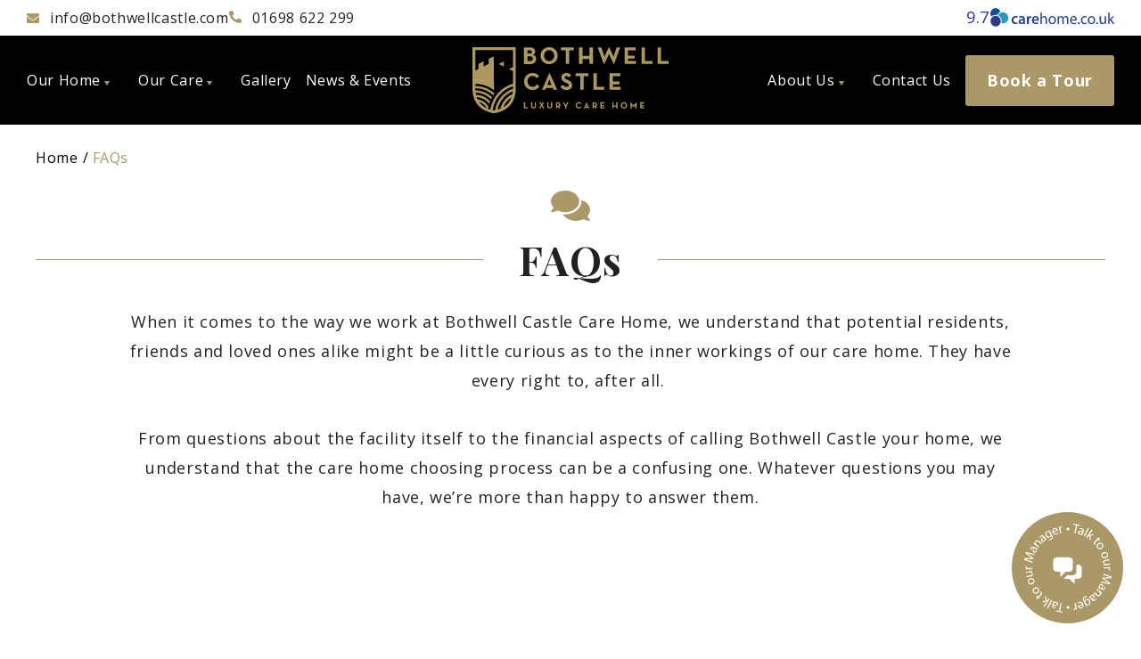

--- FILE ---
content_type: text/html; charset=utf-8
request_url: https://bothwellcastle.com/faqs/
body_size: 41028
content:
<!DOCTYPE html><html lang="en-gb" class="__variable_2fad4c __variable_0a80b4 __variable_082cff"><head><meta charSet="utf-8"/><meta name="viewport" content="width=device-width, initial-scale=1"/><link rel="preload" href="/_next/static/media/336b0527e6eefc5a-s.p.woff2" as="font" crossorigin="" type="font/woff2"/><link rel="preload" href="/_next/static/media/e807dee2426166ad-s.p.woff2" as="font" crossorigin="" type="font/woff2"/><link rel="preload" href="/_next/static/media/eaead17c7dbfcd5d-s.p.woff2" as="font" crossorigin="" type="font/woff2"/><link rel="stylesheet" href="/_next/static/css/37669ef9057c2d1e.css" data-precedence="next"/><link rel="stylesheet" href="/_next/static/css/de007b6c51e2ea1f.css" data-precedence="next"/><link rel="stylesheet" href="/_next/static/css/bf8e094c15ffc608.css" data-precedence="next"/><link rel="stylesheet" href="/_next/static/css/f4981f695647fb5c.css" data-precedence="next"/><link rel="stylesheet" href="/_next/static/css/05cce6c2a1a10916.css" data-precedence="next"/><link rel="stylesheet" href="/_next/static/css/15b8a7e670de6504.css" data-precedence="next"/><link rel="stylesheet" href="/_next/static/css/a94531571dcdd38e.css" data-precedence="next"/><link rel="stylesheet" href="/_next/static/css/3bc4ade57871de9e.css" data-precedence="next"/><link rel="stylesheet" href="/_next/static/css/df07e31813511a71.css" data-precedence="next"/><link rel="stylesheet" href="/_next/static/css/ef46db3751d8e999.css" data-precedence="next"/><link rel="stylesheet" href="/_next/static/css/0e566b6848d7972b.css" data-precedence="next"/><link rel="stylesheet" href="/_next/static/css/88cab96c2b8eb301.css" data-precedence="next"/><link href="/_next/static/css/bc0eac4c3edfddc7.css" rel="stylesheet" as="style" data-precedence="dynamic"/><link href="/_next/static/css/be6b6f6be5d691b0.css" rel="stylesheet" as="style" data-precedence="dynamic"/><link rel="preload" as="script" fetchPriority="low" href="/_next/static/chunks/webpack-09457dcdcd3f722d.js"/><script src="/_next/static/chunks/4bd1b696-eea8efbe1bae8317.js" async=""></script><script src="/_next/static/chunks/1684-4634fb7b8aea9b1d.js" async=""></script><script src="/_next/static/chunks/main-app-6e9ff475c03941b9.js" async=""></script><script src="/_next/static/chunks/3063-90e960db463ebc42.js" async=""></script><script src="/_next/static/chunks/9694-de5e54ab1347f542.js" async=""></script><script src="/_next/static/chunks/8845-c41bdc69d81b2a76.js" async=""></script><script src="/_next/static/chunks/8771-057d3d218c6d9f92.js" async=""></script><script src="/_next/static/chunks/320-2cdc8218e2456154.js" async=""></script><script src="/_next/static/chunks/9693-c8db21196e3d52ea.js" async=""></script><script src="/_next/static/chunks/7817-071b45fe02aae09f.js" async=""></script><script src="/_next/static/chunks/6943-7f290d4beabc3409.js" async=""></script><script src="/_next/static/chunks/app/%5B...slug%5D/page-5629122c8501bd22.js" async=""></script><script src="/_next/static/chunks/7165-478b45b4c2fdd295.js" async=""></script><script src="/_next/static/chunks/app/layout-25a8d745666714ee.js" async=""></script><link rel="preload" href="/_next/static/chunks/9944.c39ee4b1b4808f64.js" as="script" fetchPriority="low"/><link rel="preload" href="/_next/static/chunks/5537.48a88859f56ddbb2.js" as="script" fetchPriority="low"/><link rel="preload" href="/_next/static/chunks/2642.4b1633158a38fb76.js" as="script" fetchPriority="low"/><meta name="next-size-adjust" content=""/><meta name="google-site-verification" content="kA51jpjPaIZ7U6DxU9I1--3rtW7qmRaV0ZcHu3GLrwQ"/><title>FAQs - Bothwell Castle Care Home in South Lanarkshire</title><meta name="description" content="We will be more than happy to answer any questions you may have about Bothwell Castle Care Home in South Lanarkshire."/><meta name="robots" content="index, follow"/><link rel="canonical" href="https://bothwellcastle.com/faqs/"/><link rel="shortcut icon" href="https://dashboard.bothwellcastle.com/wp-content/uploads/2021/12/bothwellcastle.svg"/><style>
    :root {
      --c-primary: #aa9967;
      --c-white: #ffffff;
      --c-l-grey: #F4F4F7;
      --c-black: #000000;
      --c-primary-rgb: 170,153,103;
      --c-white-rgb: 255,255,255;
      --c-l-grey-rgb: 244,244,247;
      --c-black-rgb: 0,0,0;
    }
  </style><script src="/_next/static/chunks/polyfills-42372ed130431b0a.js" noModule=""></script></head><body><noscript><iframe src="https://www.googletagmanager.com/ns.html?id=GTM-NBLRZGM" height="0" width="0" style="display:none;visibility:hidden"></iframe></noscript><div class="style_wrapper__6I04O"><header class="style_header__IrB9Y"><div class="style_row--contact___E_8y"><div class="style_container__gHolS site-container style_site-container__K4_Uf"><address><a href="mailto:info@bothwellcastle.com"><svg xmlns="http://www.w3.org/2000/svg" width="13.982" height="10.487" viewBox="0 0 13.982 10.487"><path d="M13.717,67.463a.164.164,0,0,1,.265.128v5.585a1.311,1.311,0,0,1-1.311,1.311H1.311A1.311,1.311,0,0,1,0,73.176V67.594a.163.163,0,0,1,.265-.128c.612.475,1.423,1.079,4.208,3.1a4.886,4.886,0,0,0,2.518,1.3,4.888,4.888,0,0,0,2.521-1.3C12.3,68.544,13.105,67.938,13.717,67.463ZM6.991,70.991c.634.011,1.546-.8,2-1.131,3.624-2.63,3.9-2.859,4.735-3.515a.654.654,0,0,0,.251-.516v-.519A1.311,1.311,0,0,0,12.671,64H1.311A1.311,1.311,0,0,0,0,65.311v.519a.657.657,0,0,0,.251.516c.836.653,1.111.885,4.735,3.515C5.445,70.194,6.357,71,6.991,70.991Z" transform="translate(0 -64)" fill="#aa9967"></path></svg><span>info@bothwellcastle.com</span></a><a href="tel:01698622299"><svg xmlns="http://www.w3.org/2000/svg" width="14.127" height="14.127" viewBox="0 0 14.127 14.127"><path d="M13.724,9.989l-3.09-1.324a.662.662,0,0,0-.773.19L8.492,10.527A10.227,10.227,0,0,1,3.6,5.638L5.276,4.269a.661.661,0,0,0,.19-.773L4.142.407A.667.667,0,0,0,3.383.023L.513.685A.662.662,0,0,0,0,1.331a12.8,12.8,0,0,0,12.8,12.8.662.662,0,0,0,.646-.513l.662-2.87a.67.67,0,0,0-.387-.762Z" transform="translate(0 -0.006)" fill="#aa9967"></path></svg><span>01698 622 299</span></a></address><div style="display:flex;gap:30px"><a href="/#testimonials" class="style_carehome-co-uk__6OPuv"><span class="carehome-co-uk__score">9.7</span><svg xmlns="http://www.w3.org/2000/svg" xmlns:xlink="http://www.w3.org/1999/xlink" viewBox="0 0 265 42" enable-background="new 0 0 265 42"><g><g enable-background="new    "><path fill="#214497" d="M59.815,34.135c-0.859,0.404-2.543,0.825-4.56,0.825c-5.02,0-8.29-3.233-8.29-8.218 c0-4.819,3.304-8.547,8.949-8.547c1.491,0,3.007,0.329,3.933,0.721l-0.726,3.068c-0.664-0.329-1.621-0.641-3.073-0.641 c-3.103,0-4.954,2.287-4.922,5.232c0,3.296,2.15,5.189,4.922,5.189c1.389,0,2.41-0.309,3.203-0.64L59.815,34.135z"></path><path fill="#214497" d="M75.305,30.778c0,1.44,0.066,2.862,0.263,3.852h-3.666l-0.298-1.771h-0.098 C70.547,34.114,68.864,35,66.748,35c-3.237,0-5.051-2.348-5.051-4.798c0-4.017,3.597-6.097,9.546-6.075v-0.269 c0-1.05-0.431-2.801-3.272-2.801c-1.586,0-3.235,0.494-4.326,1.193l-0.793-2.634c1.187-0.743,3.271-1.423,5.816-1.423 c5.15,0,6.638,3.254,6.638,6.796L75.305,30.778L75.305,30.778z M71.339,26.783c-2.875-0.041-5.615,0.556-5.615,2.99 c0,1.603,1.023,2.323,2.314,2.323c1.649,0,2.805-1.07,3.204-2.225c0.097-0.289,0.097-0.597,0.097-0.887V26.783L71.339,26.783z"></path><path fill="#214497" d="M79.598,23.735c0-2.184-0.034-3.77-0.131-5.189h3.501l0.165,3.048h0.097 c0.793-2.244,2.676-3.397,4.428-3.397c0.397,0,0.628,0.021,0.957,0.083v3.81c-0.362-0.062-0.725-0.104-1.219-0.104 c-1.915,0-3.272,1.216-3.635,3.069c-0.068,0.369-0.101,0.803-0.101,1.216v8.359h-4.063L79.598,23.735L79.598,23.735z"></path><path fill="#214497" d="M93.933,27.73c0.098,2.902,2.348,4.159,4.954,4.159c1.883,0,3.203-0.288,4.459-0.722l0.596,2.781 c-1.389,0.589-3.305,1.01-5.614,1.01c-5.219,0-8.294-3.192-8.294-8.115c0-4.469,2.708-8.648,7.863-8.648 c5.221,0,6.94,4.284,6.94,7.825c0,0.763-0.07,1.34-0.134,1.71H93.933L93.933,27.73z M101.001,24.889 c0.037-1.482-0.628-3.935-3.337-3.935c-2.507,0-3.566,2.286-3.731,3.935H101.001z"></path><path fill="#214497" d="M108.336,11.172h2.904v10.01h0.065c0.46-0.823,1.191-1.563,2.081-2.08 c0.861-0.494,1.882-0.781,2.972-0.781c2.151,0,5.583,1.317,5.583,6.796v9.515h-2.906v-9.185c0-2.575-0.958-4.717-3.697-4.717 c-1.884,0-3.336,1.317-3.902,2.883c-0.165,0.413-0.195,0.845-0.195,1.38v9.639h-2.904L108.336,11.172L108.336,11.172z"></path><path fill="#214497" d="M141.13,26.515c0,5.91-4.121,8.484-7.959,8.484c-4.294,0-7.661-3.171-7.661-8.217 c0-5.334,3.532-8.464,7.929-8.464C138.021,18.319,141.13,21.655,141.13,26.515z M128.484,26.681c0,3.501,1.979,6.136,4.82,6.136 c2.775,0,4.859-2.614,4.859-6.198c0-2.719-1.358-6.116-4.797-6.116C129.968,20.502,128.484,23.674,128.484,26.681z"></path><path fill="#214497" d="M144.793,22.974c0-1.688-0.062-3.008-0.123-4.325h2.532l0.145,2.616h0.083 c0.905-1.524,2.389-2.945,5.065-2.945c2.142,0,3.789,1.317,4.489,3.212h0.063c0.494-0.927,1.152-1.585,1.813-2.101 c0.969-0.721,1.998-1.111,3.502-1.111c2.16,0,5.291,1.379,5.291,6.938v9.371h-2.842v-9.02c0-3.09-1.152-4.924-3.459-4.924 c-1.689,0-2.944,1.235-3.48,2.615c-0.124,0.434-0.227,0.928-0.227,1.463v9.864h-2.843v-9.575c0-2.533-1.111-4.367-3.336-4.367 c-1.793,0-3.131,1.464-3.604,2.925c-0.165,0.392-0.228,0.907-0.228,1.422v9.597h-2.842L144.793,22.974L144.793,22.974z"></path><path fill="#214497" d="M173.952,27.175c0.073,3.934,2.553,5.541,5.497,5.541c2.08,0,3.357-0.353,4.427-0.825l0.517,2.081 c-1.018,0.473-2.801,1.028-5.354,1.028c-4.922,0-7.848-3.273-7.848-8.094c0-4.818,2.834-8.587,7.496-8.587 c5.252,0,6.604,4.551,6.604,7.496c0,0.597-0.034,1.028-0.096,1.358L173.952,27.175L173.952,27.175z M182.479,25.095 c0.041-1.813-0.763-4.695-4.026-4.695c-2.976,0-4.231,2.677-4.459,4.695H182.479z"></path><path fill="#214497" d="M187.791,32.92c0-1.193,0.834-2.08,1.996-2.08c1.152,0,1.938,0.865,1.938,2.08 c0,1.194-0.783,2.08-2.008,2.08C188.592,35,187.791,34.114,187.791,32.92z"></path><path fill="#214497" d="M206.727,34.073c-0.758,0.37-2.443,0.927-4.594,0.927c-4.83,0-7.962-3.273-7.962-8.154 c0-4.923,3.371-8.525,8.588-8.525c1.716,0,3.233,0.433,4.035,0.865l-0.662,2.202c-0.694-0.371-1.786-0.763-3.373-0.763 c-3.665,0-5.643,2.739-5.643,6.057c0,3.687,2.368,5.972,5.54,5.972c1.658,0,2.74-0.391,3.574-0.763L206.727,34.073z"></path><path fill="#214497" d="M224.396,26.515c0,5.91-4.135,8.484-7.965,8.484c-4.293,0-7.662-3.171-7.662-8.217 c0-5.334,3.535-8.464,7.931-8.464C221.292,18.319,224.396,21.655,224.396,26.515z M211.738,26.681c0,3.501,1.988,6.136,4.83,6.136 c2.769,0,4.849-2.614,4.849-6.198c0-2.719-1.347-6.116-4.78-6.116C213.232,20.502,211.738,23.674,211.738,26.681z"></path><path fill="#214497" d="M226.575,32.92c0-1.193,0.827-2.08,1.983-2.08c1.154,0,1.947,0.865,1.947,2.08 c0,1.194-0.793,2.08-2.015,2.08C227.365,35,226.575,34.114,226.575,32.92z"></path><path fill="#214497" d="M247.482,30.242c0,1.688,0.035,3.132,0.127,4.388h-2.575l-0.164-2.596h-0.063 c-0.726,1.277-2.449,2.966-5.291,2.966c-2.506,0-5.512-1.422-5.512-7.002v-9.35h2.91v8.813c0,3.048,0.952,5.128,3.564,5.128 c1.951,0,3.299-1.358,3.832-2.678c0.166-0.392,0.267-0.927,0.267-1.481v-9.782h2.905V30.242L247.482,30.242z"></path><path fill="#214497" d="M255.18,25.979h0.064c0.395-0.557,0.924-1.256,1.383-1.813l4.729-5.52h3.467l-6.143,6.568l7.037,9.412 h-3.57l-5.481-7.661l-1.483,1.647v6.014h-2.877V11.172h2.877v14.808H255.18z"></path></g><g><path fill="#14509B" stroke="#FFFFFF" stroke-width="2" d="M23.25,7.064c3.211,5.72,1.172,12.963-4.543,16.165 c-5.717,3.206-12.959,1.175-16.165-4.543C-0.668,12.97,1.371,5.73,7.088,2.524C12.804-0.69,20.046,1.346,23.25,7.064z"></path><path fill="#229BBD" stroke="#FFFFFF" stroke-width="2" d="M39.384,15.958c3.354,5.983,1.225,13.543-4.757,16.909 c-5.971,3.351-13.541,1.219-16.896-4.764c-3.353-5.973-1.229-13.539,4.75-16.897C28.457,7.857,36.023,9.982,39.384,15.958z"></path><path fill="#2A3988" stroke="#FFFFFF" stroke-width="2" d="M13.175,16.937c6.559,0,11.875,5.312,11.875,11.871 c0,6.549-5.316,11.882-11.875,11.882C6.619,40.689,1.3,35.356,1.3,28.808C1.3,22.249,6.619,16.937,13.175,16.937z"></path></g></g></svg></a></div></div></div><div class="style_row--main__d7Osp"><div class="style_container__gHolS site-container style_site-container__K4_Uf"><nav class="style_nav__l_yjI"><ul class="style_ul__3YvLS" role="menubar"><li role="none" class="menu-item-100 style_li__BoUXP style_has-children__B_3eu"><a role="menuitem" href="/our-home/" class="style_link__QauLv">Our Home<svg xmlns="http://www.w3.org/2000/svg" width="6" height="5" viewBox="0 0 6 5"><path d="M3,0,6,5H0Z" transform="translate(6 5) rotate(180)" fill="var(--c-primary)"></path></svg></a><div class="style_wrapper__bxio8"><ul role="menu" class="style_ul__i6WPV" aria-hidden="true"><li role="none" class="menu-item-775 style_li__BoUXP"><a role="menuitem" href="/our-home/our-rooms-suites/" class="style_link__QauLv">Luxury En-suite Rooms</a></li><li role="none" class="menu-item-776 style_li__BoUXP"><a role="menuitem" href="/our-home/dining/" class="style_link__QauLv">Dining</a></li><li role="none" class="menu-item-4426 style_li__BoUXP"><a role="menuitem" href="/our-home/tea-room/" class="style_link__QauLv">Tea Room</a></li><li role="none" class="menu-item-779 style_li__BoUXP"><a role="menuitem" href="/our-home/gardens/" class="style_link__QauLv">Garden Rooms &amp; Private Secure Gardens</a></li><li role="none" class="menu-item-780 style_li__BoUXP"><a role="menuitem" href="/our-home/hairdressers/" class="style_link__QauLv">Hair Salon &amp; Beauty Treatments</a></li><li role="none" class="menu-item-782 style_li__BoUXP"><a role="menuitem" href="/our-home/cinema/" class="style_link__QauLv">Cinema Room</a></li><li role="none" class="menu-item-781 style_li__BoUXP"><a role="menuitem" href="/our-home/activities-programme/" class="style_link__QauLv">Activities Programme</a></li><li role="none" class="menu-item-778 style_li__BoUXP"><a role="menuitem" href="/our-home/entertainment/" class="style_link__QauLv">Outings &amp; Excursions</a></li></ul></div></li><li role="none" class="menu-item-99 style_li__BoUXP style_has-children__B_3eu"><a role="menuitem" href="/our-care/" class="style_link__QauLv">Our Care<svg xmlns="http://www.w3.org/2000/svg" width="6" height="5" viewBox="0 0 6 5"><path d="M3,0,6,5H0Z" transform="translate(6 5) rotate(180)" fill="var(--c-primary)"></path></svg></a><div class="style_wrapper__bxio8"><ul role="menu" class="style_ul__i6WPV" aria-hidden="true"><li role="none" class="menu-item-1685 style_li__BoUXP"><a role="menuitem" href="/our-care/dementia-care/" class="style_link__QauLv">Dementia Care</a></li><li role="none" class="menu-item-785 style_li__BoUXP"><a role="menuitem" href="/our-care/nursing-care/" class="style_link__QauLv">Nursing Care</a></li><li role="none" class="menu-item-3145 style_li__BoUXP"><a role="menuitem" href="/our-care/palliative-care/" class="style_link__QauLv">Palliative Care</a></li><li role="none" class="menu-item-783 style_li__BoUXP"><a role="menuitem" href="/our-care/residential-care/" class="style_link__QauLv">Residential Care</a></li><li role="none" class="menu-item-786 style_li__BoUXP"><a role="menuitem" href="/our-care/respite-care/" class="style_link__QauLv">Respite Care</a></li></ul></div></li><li role="none" class="menu-item-4746 style_li__BoUXP"><a role="menuitem" href="/gallery/" class="style_link__QauLv">Gallery</a></li><li role="none" class="menu-item-3463 style_li__BoUXP"><a role="menuitem" href="/news-events/" class="style_link__QauLv">News &amp; Events</a></li></ul></nav><a href="/" class="style_site-logo-link__tojYV" aria-label="Bothwell Castle Care Home"><?xml version="1.0" encoding="utf-8"?>
<!-- Generator: Adobe Illustrator 25.4.1, SVG Export Plug-In . SVG Version: 6.00 Build 0)  -->
<svg version="1.1" id="Layer_1" xmlns="http://www.w3.org/2000/svg" xmlns:xlink="http://www.w3.org/1999/xlink" x="0px" y="0px"
	 viewBox="0 0 239.9 80.8" style="enable-background:new 0 0 239.9 80.8;" xml:space="preserve">
<style type="text/css">
	.st0{fill:#AD985D;}
</style>
<g>
	<polygon class="st0" points="38.4,17.5 32.2,20.6 38.4,23.7 	"/>
	<path class="st0" d="M37.8,73.6c1.9-5.1,5.5-9.4,10-12.2C45.7,67.5,41.7,71.3,37.8,73.6 M49.4,54c-0.1,1.2-0.3,2.4-0.5,3.5
		c-7.3,3.4-12.8,10-14.8,17.9c-1.2,0.5-2.3,0.8-3.3,1.1C32.8,66.2,39.9,57.8,49.4,54 M26.5,77.4c-0.2,0-0.9-0.1-1.8-0.2
		c1.9-13.9,11.8-25.3,24.8-29.4v3.1c0,0,0,0.1,0,0.1c-11.4,4-20,14.1-21.8,26.4C27.2,77.3,26.7,77.3,26.5,77.4 M7.9,66.9
		c4.3,1.2,7.8,4.2,9.8,8c-0.9-0.4-1.8-0.9-2.7-1.4C12.1,71.7,9.7,69.5,7.9,66.9 M49.6,3.5v20.9l-4.9,2.5l4.9,2.5v15.3
		c-14.5,4.2-25.5,16.6-27.7,31.9c-0.9-0.3-1.8-0.6-2.8-1c0.1-0.9,0.3-1.9,0.5-2.8c-2.9-4.7-7.7-8.1-13.4-8.9
		c-0.4-0.9-0.8-1.8-1.1-2.8c6.3,0.5,11.8,3.6,15.5,8.3c0.3-1,0.7-2,1.1-2.9c-4.3-4.8-10.4-7.9-17.3-8.1c-0.2-0.9-0.3-1.8-0.5-2.7
		c7.4,0.1,14.1,3.2,18.9,8.2c0.4-0.8,0.8-1.7,1.3-2.5c-5.3-5.2-12.5-8.3-20.5-8.4c0-0.7-0.1-1.4-0.1-2.1v-0.6
		c8.5,0,16.2,3.3,21.9,8.7c0.5-0.8,1-1.5,1.6-2.2c-6.2-5.7-14.4-9.2-23.5-9.2v-2.7c8.6,0,16.6,3,22.9,7.9L26,11.2l-6.2,3.1v6.2
		l-6.2,3.1v-6.2l-6.2,3.1v6.2l-3.9,2V3.5H49.6z M0,0v50.7c0,28.1,26.1,30.1,26.4,30.1l0.1,0l0.1,0c0.3,0,26.4-2,26.4-30.1V0H0z"/>
	<g>
		<path class="st0" d="M71.1,16.9c1.7,0,2.8-1.1,2.8-2.8c0-1.6-1.1-2.8-3-2.8h-3.6v5.6H71.1z M70.5,7.8c1.3,0,2.2-0.7,2.2-1.9
			c0-1.2-0.7-1.9-2-1.9h-3.4v3.8H70.5z M63.1,0.3h7.8c3.8,0,5.9,2.4,5.9,5.3c0,1.9-1.1,3.2-2.9,3.7c2.8,0.7,4.1,2.5,4.1,5.1
			c0,3.6-2.6,6.3-6.8,6.3h-8.2V0.3z"/>
		<path class="st0" d="M100,10.4c0-3.8-2.5-6.7-6.2-6.7c-3.7,0-6.2,2.9-6.2,6.7c0,3.8,2.5,6.7,6.2,6.7C97.5,17.1,100,14.2,100,10.4
			 M83.3,10.4C83.3,4.4,88,0,93.8,0c5.8,0,10.5,4.4,10.5,10.4c0,6-4.6,10.4-10.5,10.4C88,20.9,83.3,16.5,83.3,10.4"/>
		<polygon class="st0" points="114.1,4 108.3,4 108.3,0.3 124,0.3 124,4 118.3,4 118.3,20.6 114.1,20.6 		"/>
		<polygon class="st0" points="130.4,0.3 134.6,0.3 134.6,10.7 143.2,10.7 143.2,0.3 147.4,0.3 147.4,20.6 143.2,20.6 143.2,14.4 
			134.6,14.4 134.6,20.6 130.4,20.6 		"/>
		<path class="st0" d="M153.2,0.3h4.4l2.9,8.2c0.5,1.4,1.1,3.7,1.1,3.7s0.6-2.3,1.3-3.7l3.9-8.4h0.4l4,8.4c0.7,1.4,1.3,3.7,1.3,3.7
			s0.6-2.3,1.1-3.7l2.9-8.2h4.1l-7.4,20.5h-0.4l-4.6-9.8c-0.5-1.1-1.1-3-1.1-3s-0.6,1.9-1.2,3l-4.7,9.8h-0.4L153.2,0.3z"/>
		<polygon class="st0" points="186.1,0.3 199.5,0.3 199.5,4 190.3,4 190.3,10.4 198.4,10.4 198.4,14 190.3,14 190.3,16.9 200,16.9 
			200,20.6 186.1,20.6 		"/>
		<polygon class="st0" points="206.8,0.3 211,0.3 211,16.9 220.2,16.9 220.2,20.6 206.8,20.6 		"/>
		<polygon class="st0" points="226.5,0.3 230.7,0.3 230.7,16.9 239.9,16.9 239.9,20.6 226.5,20.6 		"/>
	</g>
	<g>
		<path class="st0" d="M63.1,42c0-6,4.6-10.4,10.4-10.4c3.7,0,6.3,1.3,8.1,4.2L78.4,38c-1-1.6-2.6-2.7-4.9-2.7
			c-3.7,0-6.1,2.8-6.1,6.6c0,3.8,2.5,6.7,6.1,6.7c2.6,0,4.1-1.3,5.2-3L82,48c-1.8,2.8-4.6,4.5-8.5,4.5C67.7,52.5,63.1,48,63.1,42"/>
		<path class="st0" d="M96.8,46.4l-1.5-3.5c-0.6-1.4-1.2-3.7-1.2-3.7s-0.6,2.2-1.2,3.7l-1.5,3.5H96.8z M94,31.7h0.4l9.3,20.5h-4.4
			l-1-2.3h-8.2l-1,2.3h-4L94,31.7z"/>
		<path class="st0" d="M107.5,48.2l3.4-2c0.9,1.5,2.1,2.5,4.1,2.5c1.7,0,2.8-0.9,2.8-2.1c0-1.4-1.1-1.9-3-2.8l-1-0.4
			c-3-1.3-5-2.9-5-6.3c0-3.1,2.4-5.5,6.1-5.5c2.7,0,4.6,0.9,5.9,3.4l-3.2,2.1c-0.7-1.3-1.5-1.8-2.7-1.8c-1.2,0-2,0.8-2,1.8
			c0,1.3,0.8,1.8,2.6,2.5l1,0.4c3.5,1.5,5.5,3.1,5.5,6.6c0,3.8-3,5.8-6.9,5.8C111.2,52.5,108.7,50.6,107.5,48.2"/>
		<polygon class="st0" points="131.9,35.5 126.1,35.5 126.1,31.9 141.8,31.9 141.8,35.5 136,35.5 136,52.2 131.9,52.2 		"/>
		<polygon class="st0" points="147.9,31.9 152,31.9 152,48.5 161.2,48.5 161.2,52.2 147.9,52.2 		"/>
		<polygon class="st0" points="167.6,31.9 181,31.9 181,35.5 171.7,35.5 171.7,42 179.9,42 179.9,45.6 171.7,45.6 171.7,48.5 
			181.4,48.5 181.4,52.2 167.6,52.2 		"/>
	</g>
	<g>
		<polygon class="st0" points="63.1,67.5 64.6,67.5 64.6,73.7 68,73.7 68,75.1 63.1,75.1 		"/>
		<path class="st0" d="M71.7,72.3v-4.8h1.5v4.7c0,1.1,0.5,1.5,1.5,1.5c1,0,1.5-0.4,1.5-1.5v-4.7h1.5v4.8c0,1.9-1.3,2.8-3,2.8
			C73,75.2,71.7,74.2,71.7,72.3"/>
		<path class="st0" d="M83.8,70.9l-2-3.4h1.8l0.8,1.3c0.2,0.4,0.5,1,0.5,1s0.2-0.6,0.4-1l0.7-1.3h1.6l-2,3.4l2.5,4.1h-1.8l-1.2-2
			c-0.2-0.4-0.5-1.1-0.5-1.1s-0.2,0.7-0.5,1.1l-1.2,2h-1.6L83.8,70.9z"/>
		<path class="st0" d="M91.5,72.3v-4.8h1.5v4.7c0,1.1,0.5,1.5,1.5,1.5c1,0,1.5-0.4,1.5-1.5v-4.7h1.5v4.8c0,1.9-1.3,2.8-3,2.8
			C92.9,75.2,91.5,74.2,91.5,72.3"/>
		<path class="st0" d="M104,71.8c1.3,0,1.8-0.4,1.8-1.5c0-1.1-0.6-1.5-1.8-1.5h-0.5v3H104z M107.5,75.1h-1.8l-1.2-1.9
			c-0.1,0-0.3,0-0.4,0h-0.5v1.9h-1.5v-7.5h2.1c2.1,0,3.4,1,3.4,2.8c0,1.2-0.5,1.9-1.4,2.3L107.5,75.1z"/>
		<path class="st0" d="M113.4,72.7l-2.8-5.1h1.7l1.3,2.4c0.3,0.5,0.6,1.4,0.6,1.4s0.3-0.9,0.6-1.4l1.3-2.4h1.6l-2.7,5v2.5h-1.6V72.7
			z"/>
		<path class="st0" d="M126.3,71.3c0-2.2,1.7-3.9,3.9-3.9c1.4,0,2.3,0.5,3,1.5l-1.2,0.8c-0.4-0.6-1-1-1.8-1c-1.4,0-2.3,1.1-2.3,2.5
			c0,1.4,0.9,2.5,2.3,2.5c1,0,1.5-0.5,1.9-1.1l1.2,0.8c-0.7,1-1.7,1.7-3.1,1.7C128,75.2,126.3,73.5,126.3,71.3"/>
		<path class="st0" d="M140.7,72.9l-0.5-1.3c-0.2-0.5-0.5-1.4-0.5-1.4s-0.2,0.8-0.4,1.4l-0.5,1.3H140.7z M139.6,67.5h0.1l3.4,7.6
			h-1.6l-0.4-0.9h-3l-0.4,0.9h-1.5L139.6,67.5z"/>
		<path class="st0" d="M149,71.8c1.3,0,1.8-0.4,1.8-1.5c0-1.1-0.6-1.5-1.8-1.5h-0.5v3H149z M152.5,75.1h-1.8l-1.2-1.9
			c-0.1,0-0.3,0-0.4,0h-0.5v1.9H147v-7.5h2.1c2.1,0,3.4,1,3.4,2.8c0,1.2-0.5,1.9-1.4,2.3L152.5,75.1z"/>
		<polygon class="st0" points="156.5,67.5 161.5,67.5 161.5,68.9 158.1,68.9 158.1,71.3 161.1,71.3 161.1,72.6 158.1,72.6 
			158.1,73.7 161.7,73.7 161.7,75.1 156.5,75.1 		"/>
		<polygon class="st0" points="171.1,67.5 172.6,67.5 172.6,71.4 175.8,71.4 175.8,67.5 177.4,67.5 177.4,75.1 175.8,75.1 
			175.8,72.8 172.6,72.8 172.6,75.1 171.1,75.1 		"/>
		<path class="st0" d="M187.6,71.3c0-1.4-0.9-2.5-2.3-2.5c-1.4,0-2.3,1.1-2.3,2.5c0,1.4,0.9,2.5,2.3,2.5
			C186.7,73.8,187.6,72.7,187.6,71.3 M181.4,71.3c0-2.2,1.7-3.9,3.9-3.9c2.2,0,3.9,1.6,3.9,3.9c0,2.2-1.7,3.9-3.9,3.9
			C183.2,75.2,181.4,73.5,181.4,71.3"/>
		<path class="st0" d="M193.3,67.4h0.1l3.7,4.1l3.6-4.1h0.1v7.6h-1.5v-2.8c0-0.5,0.1-1.3,0.1-1.3s-0.5,0.7-0.8,1.1l-1.5,1.7H197
			l-1.5-1.7c-0.4-0.4-0.8-1.1-0.8-1.1s0.1,0.8,0.1,1.3v2.8h-1.5V67.4z"/>
		<polygon class="st0" points="205.2,67.5 210.2,67.5 210.2,68.9 206.8,68.9 206.8,71.3 209.8,71.3 209.8,72.6 206.8,72.6 
			206.8,73.7 210.3,73.7 210.3,75.1 205.2,75.1 		"/>
	</g>
</g>
</svg>
</a><nav class="style_nav__l_yjI"><ul class="style_ul__3YvLS" role="menubar"><li role="none" class="menu-item-31 style_li__BoUXP style_has-children__B_3eu"><a role="menuitem" href="/about/" class="style_link__QauLv">About Us<svg xmlns="http://www.w3.org/2000/svg" width="6" height="5" viewBox="0 0 6 5"><path d="M3,0,6,5H0Z" transform="translate(6 5) rotate(180)" fill="var(--c-primary)"></path></svg></a><div class="style_wrapper__bxio8"><ul role="menu" class="style_ul__i6WPV" aria-hidden="true"><li role="none" class="menu-item-3149 style_li__BoUXP"><a role="menuitem" href="/about/meet-the-team/" class="style_link__QauLv">Meet the Team</a></li><li role="none" class="menu-item-35 style_li__BoUXP"><a role="menuitem" href="/faqs/" class="style_link__QauLv">FAQ’s</a></li><li role="none" class="menu-item-34 style_li__BoUXP"><a role="menuitem" href="/careers/" class="style_link__QauLv">Careers</a></li></ul></div></li><li role="none" class="menu-item-32 style_li__BoUXP"><a role="menuitem" href="/contact/" class="style_link__QauLv">Contact Us</a></li><li role="none" class="menu-item-3464 style_li__BoUXP"><a href="#book-a-tour" class="button style_button___N5wk style_color-primary__HMB_C style_button__K_RMj book-a-tour" role="menuitem">Book a Tour</a></li></ul></nav></div></div></header></div><div class="style_bar__pzeF3"><a aria-label="Home" href="/"><svg xmlns="http://www.w3.org/2000/svg" width="23.305" height="18.123" viewBox="0 0 23.305 18.123"><path d="M11.328,36.752,3.869,42.895v6.631a.647.647,0,0,0,.647.647l4.534-.012a.647.647,0,0,0,.644-.647V45.642a.647.647,0,0,1,.647-.647h2.589a.647.647,0,0,1,.647.647v3.869a.647.647,0,0,0,.647.649l4.532.013a.647.647,0,0,0,.647-.647V42.89l-7.457-6.139a.493.493,0,0,0-.619,0Zm11.782,4.176-3.382-2.788v-5.6a.485.485,0,0,0-.485-.485H16.977a.485.485,0,0,0-.485.485v2.938l-3.622-2.98a1.942,1.942,0,0,0-2.468,0L.161,40.927a.485.485,0,0,0-.065.684l1.032,1.254a.485.485,0,0,0,.684.066l9.516-7.838a.493.493,0,0,1,.619,0l9.517,7.838a.485.485,0,0,0,.684-.065l1.032-1.254a.485.485,0,0,0-.069-.685Z" transform="translate(0.015 -32.05)" fill="#fff"></path></svg></a><button id="mobile-menu-toggle" data-test="mobile_menu_toggle" aria-label="Open mobile menu"><svg xmlns="http://www.w3.org/2000/svg" width="21" height="18.375" viewBox="0 0 21 18.375"><path d="M.75,63.375h19.5a.75.75,0,0,0,.75-.75V60.75a.75.75,0,0,0-.75-.75H.75a.75.75,0,0,0-.75.75v1.875A.75.75,0,0,0,.75,63.375Zm0,7.5h19.5a.75.75,0,0,0,.75-.75V68.25a.75.75,0,0,0-.75-.75H.75a.75.75,0,0,0-.75.75v1.875A.75.75,0,0,0,.75,70.875Zm0,7.5h19.5a.75.75,0,0,0,.75-.75V75.75a.75.75,0,0,0-.75-.75H.75a.75.75,0,0,0-.75.75v1.875A.75.75,0,0,0,.75,78.375Z" transform="translate(0 -60)" fill="#fff"></path></svg></button><a href="tel:01698622299" aria-label="Call us"><svg xmlns="http://www.w3.org/2000/svg" width="19.199" height="19.199" viewBox="0 0 19.199 19.199"><path d="M18.491.912l-3.9-.9A.906.906,0,0,0,13.56.533l-1.8,4.2a.9.9,0,0,0,.259,1.05l2.272,1.86a13.9,13.9,0,0,1-6.645,6.645l-1.86-2.272a.9.9,0,0,0-1.05-.259l-4.2,1.8a.911.911,0,0,0-.525,1.035l.9,3.9a.9.9,0,0,0,.877.7,17.4,17.4,0,0,0,17.4-17.4A.9.9,0,0,0,18.491.912Z" transform="translate(0.01 0.011)" fill="#fff"></path></svg></a></div><div id="mobile-menu" class="style_wrapper__7A_HT" aria-hidden="true" data-test="mobile_menu"><div style="min-height:100%"><nav class="style_nav___xh51"><ul class="style_ul__xvkYU" role="menubar"><li role="none" class="style_li___XIJ_ style_has-children__FGp64"><span role="menuitem" class="style_false-link__hrAap"><span>Our Home</span><svg xmlns="http://www.w3.org/2000/svg" width="5" height="6" viewBox="0 0 5 6"><path d="M3,0,6,5H0Z" transform="translate(5) rotate(90)" fill="var(--c-primary)"></path></svg></span><ul role="menu" class="style_ul__eoU01" aria-hidden="true"><li role="none" class="style_li___XIJ_"><a href="/our-home/" role="menuitem">Our Home</a></li><li role="none" class="style_li___XIJ_"><a href="/our-home/our-rooms-suites/" role="menuitem">Luxury En-suite Rooms</a></li><li role="none" class="style_li___XIJ_"><a href="/our-home/dining/" role="menuitem">Dining</a></li><li role="none" class="style_li___XIJ_"><a href="/our-home/tea-room/" role="menuitem">Tea Room</a></li><li role="none" class="style_li___XIJ_"><a href="/our-home/gardens/" role="menuitem">Garden Rooms &amp; Private Secure Gardens</a></li><li role="none" class="style_li___XIJ_"><a href="/our-home/hairdressers/" role="menuitem">Hair Salon &amp; Beauty Treatments</a></li><li role="none" class="style_li___XIJ_"><a href="/our-home/cinema/" role="menuitem">Cinema Room</a></li><li role="none" class="style_li___XIJ_"><a href="/our-home/activities-programme/" role="menuitem">Activities Programme</a></li><li role="none" class="style_li___XIJ_"><a href="/our-home/entertainment/" role="menuitem">Outings &amp; Excursions</a></li></ul></li><li role="none" class="style_li___XIJ_ style_has-children__FGp64"><span role="menuitem" class="style_false-link__hrAap"><span>Our Care</span><svg xmlns="http://www.w3.org/2000/svg" width="5" height="6" viewBox="0 0 5 6"><path d="M3,0,6,5H0Z" transform="translate(5) rotate(90)" fill="var(--c-primary)"></path></svg></span><ul role="menu" class="style_ul__eoU01" aria-hidden="true"><li role="none" class="style_li___XIJ_"><a href="/our-care/" role="menuitem">Our Care</a></li><li role="none" class="style_li___XIJ_"><a href="/our-care/dementia-care/" role="menuitem">Dementia Care</a></li><li role="none" class="style_li___XIJ_"><a href="/our-care/nursing-care/" role="menuitem">Nursing Care</a></li><li role="none" class="style_li___XIJ_"><a href="/our-care/palliative-care/" role="menuitem">Palliative Care</a></li><li role="none" class="style_li___XIJ_"><a href="/our-care/residential-care/" role="menuitem">Residential Care</a></li><li role="none" class="style_li___XIJ_"><a href="/our-care/respite-care/" role="menuitem">Respite Care</a></li></ul></li><li role="none" class="style_li___XIJ_"><a href="/gallery/" role="menuitem">Gallery</a></li><li role="none" class="style_li___XIJ_"><a href="/news-events/" role="menuitem">News &amp; Events</a></li><li role="none" class="style_li___XIJ_ style_has-children__FGp64"><span role="menuitem" class="style_false-link__hrAap"><span>About Us</span><svg xmlns="http://www.w3.org/2000/svg" width="5" height="6" viewBox="0 0 5 6"><path d="M3,0,6,5H0Z" transform="translate(5) rotate(90)" fill="var(--c-primary)"></path></svg></span><ul role="menu" class="style_ul__eoU01" aria-hidden="true"><li role="none" class="style_li___XIJ_"><a href="/about/" role="menuitem">About Us</a></li><li role="none" class="style_li___XIJ_"><a href="/about/meet-the-team/" role="menuitem">Meet the Team</a></li><li role="none" class="style_li___XIJ_"><a href="/faqs/" role="menuitem">FAQ’s</a></li><li role="none" class="style_li___XIJ_"><a href="/careers/" role="menuitem">Careers</a></li></ul></li><li role="none" class="style_li___XIJ_"><a href="/contact/" role="menuitem">Contact Us</a></li></ul></nav><div class="style_wrapper__MUhGM"><a href="tel:01698622299"><svg xmlns="http://www.w3.org/2000/svg" width="14.127" height="14.127" viewBox="0 0 14.127 14.127"><path d="M13.724,9.989l-3.09-1.324a.662.662,0,0,0-.773.19L8.492,10.527A10.227,10.227,0,0,1,3.6,5.638L5.276,4.269a.661.661,0,0,0,.19-.773L4.142.407A.667.667,0,0,0,3.383.023L.513.685A.662.662,0,0,0,0,1.331a12.8,12.8,0,0,0,12.8,12.8.662.662,0,0,0,.646-.513l.662-2.87a.67.67,0,0,0-.387-.762Z" transform="translate(0 -0.006)" fill="#aa9967"></path></svg><span>01698 622 299</span></a><br/><a href="mailto:info@bothwellcastle.com"><svg xmlns="http://www.w3.org/2000/svg" width="13.982" height="10.487" viewBox="0 0 13.982 10.487"><path d="M13.717,67.463a.164.164,0,0,1,.265.128v5.585a1.311,1.311,0,0,1-1.311,1.311H1.311A1.311,1.311,0,0,1,0,73.176V67.594a.163.163,0,0,1,.265-.128c.612.475,1.423,1.079,4.208,3.1a4.886,4.886,0,0,0,2.518,1.3,4.888,4.888,0,0,0,2.521-1.3C12.3,68.544,13.105,67.938,13.717,67.463ZM6.991,70.991c.634.011,1.546-.8,2-1.131,3.624-2.63,3.9-2.859,4.735-3.515a.654.654,0,0,0,.251-.516v-.519A1.311,1.311,0,0,0,12.671,64H1.311A1.311,1.311,0,0,0,0,65.311v.519a.657.657,0,0,0,.251.516c.836.653,1.111.885,4.735,3.515C5.445,70.194,6.357,71,6.991,70.991Z" transform="translate(0 -64)" fill="#aa9967"></path></svg><span>info@bothwellcastle.com</span></a><a href="#book-a-tour" class="button style_button___N5wk style_color-primary__HMB_C" style="font-weight:700">Book a Tour</a></div></div></div><div class="style_wrapper__CJB2V"><div class="style_container__gHolS"><nav class="style_nav__qvUpJ style_breadcrumbs__vPL7C" aria-label="Breadcrumb"><ol class="style_ol__25YNV"><li><a href="/" class="style_a__nvi5G">Home</a></li><li><a href="https://bothwellcastle.com/faqs/" aria-current="page" class="style_a__nvi5G">FAQs</a></li></ol></nav><div class="style_content__SWEVc style_center__FakvY style_strike-through-heading__7ssbK"><div class="icon undefined"><svg xmlns="http://www.w3.org/2000/svg" width="43.149" height="33.561" viewBox="0 0 43.149 33.561">
  <path d="M31.163,43.986C31.163,37.364,24.189,32,15.582,32S0,37.364,0,43.986a10.163,10.163,0,0,0,2.847,6.892A16.861,16.861,0,0,1,.165,54.961a.6.6,0,0,0-.112.652.587.587,0,0,0,.547.36A13.19,13.19,0,0,0,7.244,54.1a19.061,19.061,0,0,0,8.338,1.873C24.189,55.972,31.163,50.608,31.163,43.986ZM40.3,60.467a10.149,10.149,0,0,0,2.847-6.892c0-5.012-4.008-9.3-9.686-11.094a11.132,11.132,0,0,1,.1,1.506c0,7.933-8.068,14.383-17.979,14.383a22.459,22.459,0,0,1-2.375-.142c2.36,4.307,7.9,7.334,14.361,7.334a18.957,18.957,0,0,0,8.338-1.873,13.19,13.19,0,0,0,6.645,1.873.591.591,0,0,0,.547-.36.6.6,0,0,0-.112-.652A16.682,16.682,0,0,1,40.3,60.467Z" transform="translate(0 -32)" />
</svg>
</div><h1><span>FAQs</span></h1><div><div class="content">
<p class="has-text-align-center">When it comes to the way we work at Bothwell Castle Care Home, we understand that potential residents, friends and loved ones alike might be a little curious as to the inner workings of our care home. They have every right to, after all. </p>



<p class="has-text-align-center">From questions about the facility itself to the financial aspects of calling Bothwell Castle your home, we understand that the care home choosing process can be a confusing one. Whatever questions you may have, we’re more than happy to answer them.</p>
</div></div></div></div></div><div class="flexi-blocks-builder"><section class="style_section__OlR_k block--faqmain style_block__TKGDL"><div class="style_container__gHolS style_container__eIN8I"><aside class="style_aside__KyBa1"><nav><ul><li><a href="#care"><span>Care<!-- --> FAQ</span></a></li><li><a href="#facilities"><span>Facilities<!-- --> FAQ</span></a></li><li><a href="#finance"><span>Finance<!-- --> FAQ</span></a></li><li><a href="#general"><span>General<!-- --> FAQ</span></a></li></ul></nav></aside><div class="style_categories__egTLa"><div id="care" class="style_category__U3Z__"><h3>Care<!-- --> Questions</h3><div class="accordion"><div class="style_item__jjvQy"><button class="style_title__K1VzE">Do you offer respite care?<svg xmlns="http://www.w3.org/2000/svg" width="8.711" height="8.711" viewBox="0 0 8.711 8.711"><g transform="translate(-1523 -1992.578)" fill="var(--c-primary)"><path class="minus" d="M8.089,208H.622a.622.622,0,0,0-.622.622v.622a.622.622,0,0,0,.622.622H8.089a.622.622,0,0,0,.622-.622v-.622A.622.622,0,0,0,8.089,208Z" transform="translate(1523 1788)"></path><path d="M8.089,208H.622a.622.622,0,0,0-.622.622v.622a.622.622,0,0,0,.622.622H8.089a.622.622,0,0,0,.622-.622v-.622A.622.622,0,0,0,8.089,208Z" transform="translate(1736.289 1992.578) rotate(90)"></path></g></svg></button><div class="style_content__yteHJ"><p>We offer <span style="color: #0000ff;"><strong><a style="color: #0000ff;" href="https://bothwellcastle.com/our-care/respite-care/">respite care</a></strong></span> at Bothwell Castle Care Home.</p>
<p>Prior to admission we will evaluate a person&#8217;s care needs and assess how long someone should stay at our care home.</p>
<p>Respite care is suitable for those who have recently had an illness, injury or operation and cannot return to normal life straight away.</p>
<p>It can also be arranged for someone who is caring full-time for their loved one at home and who needs a well-deserved break.</p>
</div></div><div class="style_item__jjvQy"><button class="style_title__K1VzE">Do you offer palliative care?<svg xmlns="http://www.w3.org/2000/svg" width="8.711" height="8.711" viewBox="0 0 8.711 8.711"><g transform="translate(-1523 -1992.578)" fill="var(--c-primary)"><path class="minus" d="M8.089,208H.622a.622.622,0,0,0-.622.622v.622a.622.622,0,0,0,.622.622H8.089a.622.622,0,0,0,.622-.622v-.622A.622.622,0,0,0,8.089,208Z" transform="translate(1523 1788)"></path><path d="M8.089,208H.622a.622.622,0,0,0-.622.622v.622a.622.622,0,0,0,.622.622H8.089a.622.622,0,0,0,.622-.622v-.622A.622.622,0,0,0,8.089,208Z" transform="translate(1736.289 1992.578) rotate(90)"></path></g></svg></button><div class="style_content__yteHJ"><p>We provide <a href="https://bothwellcastle.com/our-care/palliative-care/"><span style="color: #0000ff;"><strong>palliative care</strong></span></a> for those who are nearing the end of their life.</p>
<p>We endeavour to make a person&#8217;s last days, weeks or months as comfortable as possible and extend our support to loved ones during this time.</p>
</div></div><div class="style_item__jjvQy"><button class="style_title__K1VzE">How do you support residents overall well-being?<svg xmlns="http://www.w3.org/2000/svg" width="8.711" height="8.711" viewBox="0 0 8.711 8.711"><g transform="translate(-1523 -1992.578)" fill="var(--c-primary)"><path class="minus" d="M8.089,208H.622a.622.622,0,0,0-.622.622v.622a.622.622,0,0,0,.622.622H8.089a.622.622,0,0,0,.622-.622v-.622A.622.622,0,0,0,8.089,208Z" transform="translate(1523 1788)"></path><path d="M8.089,208H.622a.622.622,0,0,0-.622.622v.622a.622.622,0,0,0,.622.622H8.089a.622.622,0,0,0,.622-.622v-.622A.622.622,0,0,0,8.089,208Z" transform="translate(1736.289 1992.578) rotate(90)"></path></g></svg></button><div class="style_content__yteHJ"><p>We support residents&#8217; overall well-being through the excellent care we provide that helps to alleviate daily stresses associated with personal care, mobility or medical care needs.</p>
<p>We also support mental, physical and emotional well-being through the all-inclusive facilities and activities we provide that enable residents to socialise with others, learn new skills, gain new experiences and continue with their hobbies regularly.</p>
<p>We encourage residents to live their lives the way they want to.</p>
</div></div><div class="style_item__jjvQy"><button class="style_title__K1VzE">What is the difference between residential care and nursing care?<svg xmlns="http://www.w3.org/2000/svg" width="8.711" height="8.711" viewBox="0 0 8.711 8.711"><g transform="translate(-1523 -1992.578)" fill="var(--c-primary)"><path class="minus" d="M8.089,208H.622a.622.622,0,0,0-.622.622v.622a.622.622,0,0,0,.622.622H8.089a.622.622,0,0,0,.622-.622v-.622A.622.622,0,0,0,8.089,208Z" transform="translate(1523 1788)"></path><path d="M8.089,208H.622a.622.622,0,0,0-.622.622v.622a.622.622,0,0,0,.622.622H8.089a.622.622,0,0,0,.622-.622v-.622A.622.622,0,0,0,8.089,208Z" transform="translate(1736.289 1992.578) rotate(90)"></path></g></svg></button><div class="style_content__yteHJ"><p><a href="https://bothwellcastle.com/our-care/residential-care/"><span style="color: #0000ff;"><strong>Residential Care</strong></span></a> provides live-in accommodation, with supervision 24 hours a day to those who need extra help and support with personal care or mobility.</p>
<p><strong><span style="color: #0000ff;"><a style="color: #0000ff;" href="https://bothwellcastle.com/our-care/nursing-care/">Nursing Care</a></span></strong> equally provides 24-hour care and support but the main differential is the assistance from a registered nurse, who is available day and night to provide medical care.</p>
</div></div><div class="style_item__jjvQy"><button class="style_title__K1VzE">What happens if a resident’s care needs change?<svg xmlns="http://www.w3.org/2000/svg" width="8.711" height="8.711" viewBox="0 0 8.711 8.711"><g transform="translate(-1523 -1992.578)" fill="var(--c-primary)"><path class="minus" d="M8.089,208H.622a.622.622,0,0,0-.622.622v.622a.622.622,0,0,0,.622.622H8.089a.622.622,0,0,0,.622-.622v-.622A.622.622,0,0,0,8.089,208Z" transform="translate(1523 1788)"></path><path d="M8.089,208H.622a.622.622,0,0,0-.622.622v.622a.622.622,0,0,0,.622.622H8.089a.622.622,0,0,0,.622-.622v-.622A.622.622,0,0,0,8.089,208Z" transform="translate(1736.289 1992.578) rotate(90)"></path></g></svg></button><div class="style_content__yteHJ"><p>Our care plans are tailored to each individual and are assessed regularly to ensure that they continue to fulfill residents&#8217; needs and requirements if a resident&#8217;s care needs change.</p>
<p>We recognise that people&#8217;s health and well-being demands change over time, therefore our care is tailored to adapt to this.</p>
<p>We work with each resident and their family members to create a personalised care plan that is ideal for them.</p>
</div></div><div class="style_item__jjvQy"><button class="style_title__K1VzE">What is your notice period for full time care?<svg xmlns="http://www.w3.org/2000/svg" width="8.711" height="8.711" viewBox="0 0 8.711 8.711"><g transform="translate(-1523 -1992.578)" fill="var(--c-primary)"><path class="minus" d="M8.089,208H.622a.622.622,0,0,0-.622.622v.622a.622.622,0,0,0,.622.622H8.089a.622.622,0,0,0,.622-.622v-.622A.622.622,0,0,0,8.089,208Z" transform="translate(1523 1788)"></path><path d="M8.089,208H.622a.622.622,0,0,0-.622.622v.622a.622.622,0,0,0,.622.622H8.089a.622.622,0,0,0,.622-.622v-.622A.622.622,0,0,0,8.089,208Z" transform="translate(1736.289 1992.578) rotate(90)"></path></g></svg></button><div class="style_content__yteHJ"><p>At Bothwell Castle Care Home, we require a 28-day notice period for residents receiving any of our long-term care types and are looking to move out. Our compassionate team are on hand around the clock to support you with your moving transition and answer any further questions you have.</p>
<p>
</div></div></div></div><div id="facilities" class="style_category__U3Z__"><h3>Facilities<!-- --> Questions</h3><div class="accordion"><div class="style_item__jjvQy"><button class="style_title__K1VzE">Can I bring my own furniture or personal items?<svg xmlns="http://www.w3.org/2000/svg" width="8.711" height="8.711" viewBox="0 0 8.711 8.711"><g transform="translate(-1523 -1992.578)" fill="var(--c-primary)"><path class="minus" d="M8.089,208H.622a.622.622,0,0,0-.622.622v.622a.622.622,0,0,0,.622.622H8.089a.622.622,0,0,0,.622-.622v-.622A.622.622,0,0,0,8.089,208Z" transform="translate(1523 1788)"></path><path d="M8.089,208H.622a.622.622,0,0,0-.622.622v.622a.622.622,0,0,0,.622.622H8.089a.622.622,0,0,0,.622-.622v-.622A.622.622,0,0,0,8.089,208Z" transform="translate(1736.289 1992.578) rotate(90)"></path></g></svg></button><div class="style_content__yteHJ"><p>All of our residents are encouraged to bring their own furniture or personal items to make their rooms their own.</p>
<p>Residents can make their room feel like their own by incorporating personal belongings such as photographs and decorations, small pieces of furniture and furnishings.</p>
<p>It&#8217;s the little additions to a room that can make all the difference.</p>
</div></div><div class="style_item__jjvQy"><button class="style_title__K1VzE">Is a hairdresser available in your home?<svg xmlns="http://www.w3.org/2000/svg" width="8.711" height="8.711" viewBox="0 0 8.711 8.711"><g transform="translate(-1523 -1992.578)" fill="var(--c-primary)"><path class="minus" d="M8.089,208H.622a.622.622,0,0,0-.622.622v.622a.622.622,0,0,0,.622.622H8.089a.622.622,0,0,0,.622-.622v-.622A.622.622,0,0,0,8.089,208Z" transform="translate(1523 1788)"></path><path d="M8.089,208H.622a.622.622,0,0,0-.622.622v.622a.622.622,0,0,0,.622.622H8.089a.622.622,0,0,0,.622-.622v-.622A.622.622,0,0,0,8.089,208Z" transform="translate(1736.289 1992.578) rotate(90)"></path></g></svg></button><div class="style_content__yteHJ"><p>Yes, we have a friendly, <strong><span style="color: #0000ff;"><a style="color: #0000ff;" href="https://bothwellcastle.com/our-home/hairdressers/">professional hairdresser</a></span></strong> that visits our salon regularly to provide residents with a variety of hair services so that they can look and feel their best.</p>
</div></div><div class="style_item__jjvQy"><button class="style_title__K1VzE">Do all of your bedrooms have en-suite facilities?<svg xmlns="http://www.w3.org/2000/svg" width="8.711" height="8.711" viewBox="0 0 8.711 8.711"><g transform="translate(-1523 -1992.578)" fill="var(--c-primary)"><path class="minus" d="M8.089,208H.622a.622.622,0,0,0-.622.622v.622a.622.622,0,0,0,.622.622H8.089a.622.622,0,0,0,.622-.622v-.622A.622.622,0,0,0,8.089,208Z" transform="translate(1523 1788)"></path><path d="M8.089,208H.622a.622.622,0,0,0-.622.622v.622a.622.622,0,0,0,.622.622H8.089a.622.622,0,0,0,.622-.622v-.622A.622.622,0,0,0,8.089,208Z" transform="translate(1736.289 1992.578) rotate(90)"></path></g></svg></button><div class="style_content__yteHJ"><p>Yes, all of our <strong><span style="color: #0000ff;"><a style="color: #0000ff;" href="https://bothwellcastle.com/our-home/our-rooms-suites/">bedrooms</a></span></strong> have access to a private en-suite wetroom including a sink, toilet and shower.</p>
</div></div><div class="style_item__jjvQy"><button class="style_title__K1VzE">What care home activities do you provide?<svg xmlns="http://www.w3.org/2000/svg" width="8.711" height="8.711" viewBox="0 0 8.711 8.711"><g transform="translate(-1523 -1992.578)" fill="var(--c-primary)"><path class="minus" d="M8.089,208H.622a.622.622,0,0,0-.622.622v.622a.622.622,0,0,0,.622.622H8.089a.622.622,0,0,0,.622-.622v-.622A.622.622,0,0,0,8.089,208Z" transform="translate(1523 1788)"></path><path d="M8.089,208H.622a.622.622,0,0,0-.622.622v.622a.622.622,0,0,0,.622.622H8.089a.622.622,0,0,0,.622-.622v-.622A.622.622,0,0,0,8.089,208Z" transform="translate(1736.289 1992.578) rotate(90)"></path></g></svg></button><div class="style_content__yteHJ"><p>Residents are encouraged to participate in <span style="color: #0000ff;"><strong><a style="color: #0000ff;" href="https://bothwellcastle.com/our-home/activities-programme/">group activities</a></strong></span> and events by our fantastic teams of Activities Co-ordinators.</p>
<p>Examples of activities include pet therapy, arts &amp; crafts,<span style="color: #0000ff;"><strong> <a style="color: #0000ff;" href="https://bothwellcastle.com/our-home/cinema/">film nights</a></strong></span>, pamper sessions, <span style="color: #0000ff;"><strong><a style="color: #0000ff;" href="https://bothwellcastle.com/our-home/gardens/">gardening</a></strong></span>, exercise sessions, live entertainment, games, quizzes and much more.</p>
</div></div><div class="style_item__jjvQy"><button class="style_title__K1VzE">What kind of food do you provide at your home and do you cater to special diets?<svg xmlns="http://www.w3.org/2000/svg" width="8.711" height="8.711" viewBox="0 0 8.711 8.711"><g transform="translate(-1523 -1992.578)" fill="var(--c-primary)"><path class="minus" d="M8.089,208H.622a.622.622,0,0,0-.622.622v.622a.622.622,0,0,0,.622.622H8.089a.622.622,0,0,0,.622-.622v-.622A.622.622,0,0,0,8.089,208Z" transform="translate(1523 1788)"></path><path d="M8.089,208H.622a.622.622,0,0,0-.622.622v.622a.622.622,0,0,0,.622.622H8.089a.622.622,0,0,0,.622-.622v-.622A.622.622,0,0,0,8.089,208Z" transform="translate(1736.289 1992.578) rotate(90)"></path></g></svg></button><div class="style_content__yteHJ"><p>Our in-house chefs and kitchen staff cater to all dietary needs, with a varied seasonal menu to choose breakfast, lunch, and <a href="https://bothwellcastle.com/our-home/dining/"><strong><span style="color: #0000ff;">dinner</span></strong></a>. In addition, beverages and snacks are available throughout the day.</p>
<p>Meals can be served in the dining area, in the resident&#8217;s <span style="color: #0000ff;"><strong><a style="color: #0000ff;" href="https://bothwellcastle.com/our-home/our-rooms-suites/">rooms</a></strong>,</span> or in the garden during the summer months. Residents can also spend time in the private dining room with loved ones.</p>
</div></div><div class="style_item__jjvQy"><button class="style_title__K1VzE">What care home facilities do you offer?<svg xmlns="http://www.w3.org/2000/svg" width="8.711" height="8.711" viewBox="0 0 8.711 8.711"><g transform="translate(-1523 -1992.578)" fill="var(--c-primary)"><path class="minus" d="M8.089,208H.622a.622.622,0,0,0-.622.622v.622a.622.622,0,0,0,.622.622H8.089a.622.622,0,0,0,.622-.622v-.622A.622.622,0,0,0,8.089,208Z" transform="translate(1523 1788)"></path><path d="M8.089,208H.622a.622.622,0,0,0-.622.622v.622a.622.622,0,0,0,.622.622H8.089a.622.622,0,0,0,.622-.622v-.622A.622.622,0,0,0,8.089,208Z" transform="translate(1736.289 1992.578) rotate(90)"></path></g></svg></button><div class="style_content__yteHJ"><p>We provide a range of facilities for all of our residents.</p>
<p>We have an in-house <a href="https://bothwellcastle.com/our-home/hairdressers/"><strong><span style="color: #0000ff;">hair salon</span></strong></a>, as well as a <a href="https://bothwellcastle.com/our-home/cinema/"><strong><span style="color: #0000ff;">cinema room</span></strong></a>, <a href="https://bothwellcastle.com/our-home/activities-programme/"><strong><span style="color: #0000ff;">activities programme</span></strong></a>, <a href="https://bothwellcastle.com/our-home/gardens/"><strong><span style="color: #0000ff;">landscaped garden</span></strong></a> for residents to pursue their hobbies and interests.</p>
</div></div></div></div><div id="finance" class="style_category__U3Z__"><h3>Finance<!-- --> Questions</h3><div class="accordion"><div class="style_item__jjvQy"><button class="style_title__K1VzE">How are care home fees assessed?<svg xmlns="http://www.w3.org/2000/svg" width="8.711" height="8.711" viewBox="0 0 8.711 8.711"><g transform="translate(-1523 -1992.578)" fill="var(--c-primary)"><path class="minus" d="M8.089,208H.622a.622.622,0,0,0-.622.622v.622a.622.622,0,0,0,.622.622H8.089a.622.622,0,0,0,.622-.622v-.622A.622.622,0,0,0,8.089,208Z" transform="translate(1523 1788)"></path><path d="M8.089,208H.622a.622.622,0,0,0-.622.622v.622a.622.622,0,0,0,.622.622H8.089a.622.622,0,0,0,.622-.622v-.622A.622.622,0,0,0,8.089,208Z" transform="translate(1736.289 1992.578) rotate(90)"></path></g></svg></button><div class="style_content__yteHJ"><p>In Scotland, care home fees are assessed based on an individual&#8217;s income and assets. The Scottish Government has a system in place for assessing an individual&#8217;s ability to pay for their care home fees, which is based on the principle of &#8220;fair and affordable contributions.&#8221;</p>
<p>The assessment process takes into account an individual&#8217;s income, savings, and capital assets, such as property and investments. The amount of contribution that is expected to be made towards the care home fees is calculated based on these factors.</p>
<p>If an individual&#8217;s income and assets are below a certain threshold, they may be eligible for financial assistance from the Scottish Government to help pay for their care home fees. The government may pay some or all of the care home fees, or provide a contribution towards them. Get in touch with the team for more information.</p>
</div></div><div class="style_item__jjvQy"><button class="style_title__K1VzE">Will my fees ever increase during my stay?<svg xmlns="http://www.w3.org/2000/svg" width="8.711" height="8.711" viewBox="0 0 8.711 8.711"><g transform="translate(-1523 -1992.578)" fill="var(--c-primary)"><path class="minus" d="M8.089,208H.622a.622.622,0,0,0-.622.622v.622a.622.622,0,0,0,.622.622H8.089a.622.622,0,0,0,.622-.622v-.622A.622.622,0,0,0,8.089,208Z" transform="translate(1523 1788)"></path><path d="M8.089,208H.622a.622.622,0,0,0-.622.622v.622a.622.622,0,0,0,.622.622H8.089a.622.622,0,0,0,.622-.622v-.622A.622.622,0,0,0,8.089,208Z" transform="translate(1736.289 1992.578) rotate(90)"></path></g></svg></button><div class="style_content__yteHJ"><p>Fees will be reviewed annually, and any change will be advised at least 4 weeks in advance of any change taking effect.</p>
<p>The current fee uplift is effective in April each year.</p>
<p>For further information please <a href="https://bothwellcastle.com/contact/"><strong><span style="color: #0000ff;">contact us</span></strong></a>.</p>
</div></div><div class="style_item__jjvQy"><button class="style_title__K1VzE">What are top up fees in care homes?<svg xmlns="http://www.w3.org/2000/svg" width="8.711" height="8.711" viewBox="0 0 8.711 8.711"><g transform="translate(-1523 -1992.578)" fill="var(--c-primary)"><path class="minus" d="M8.089,208H.622a.622.622,0,0,0-.622.622v.622a.622.622,0,0,0,.622.622H8.089a.622.622,0,0,0,.622-.622v-.622A.622.622,0,0,0,8.089,208Z" transform="translate(1523 1788)"></path><path d="M8.089,208H.622a.622.622,0,0,0-.622.622v.622a.622.622,0,0,0,.622.622H8.089a.622.622,0,0,0,.622-.622v-.622A.622.622,0,0,0,8.089,208Z" transform="translate(1736.289 1992.578) rotate(90)"></path></g></svg></button><div class="style_content__yteHJ"><p>If your care home fees cost more than what your local council is willing to pay, someone else can make up the difference between that figure and the home’s fee, such as a family member.</p>
</div></div><div class="style_item__jjvQy"><button class="style_title__K1VzE">If I run out of funds, what happens?<svg xmlns="http://www.w3.org/2000/svg" width="8.711" height="8.711" viewBox="0 0 8.711 8.711"><g transform="translate(-1523 -1992.578)" fill="var(--c-primary)"><path class="minus" d="M8.089,208H.622a.622.622,0,0,0-.622.622v.622a.622.622,0,0,0,.622.622H8.089a.622.622,0,0,0,.622-.622v-.622A.622.622,0,0,0,8.089,208Z" transform="translate(1523 1788)"></path><path d="M8.089,208H.622a.622.622,0,0,0-.622.622v.622a.622.622,0,0,0,.622.622H8.089a.622.622,0,0,0,.622-.622v-.622A.622.622,0,0,0,8.089,208Z" transform="translate(1736.289 1992.578) rotate(90)"></path></g></svg></button><div class="style_content__yteHJ"><p>If someone is having financial difficulties, we want to be able to help you in any way we can, whether that&#8217;s looking at different finance options or relocating you to a smaller suite inside the home.</p>
<p><a href="https://bothwellcastle.com/contact/"><strong><span style="color: #0000ff;">Speak to our team</span></strong></a> about how we can support you.</p>
</div></div><div class="style_item__jjvQy"><button class="style_title__K1VzE">Who pays care home fees?<svg xmlns="http://www.w3.org/2000/svg" width="8.711" height="8.711" viewBox="0 0 8.711 8.711"><g transform="translate(-1523 -1992.578)" fill="var(--c-primary)"><path class="minus" d="M8.089,208H.622a.622.622,0,0,0-.622.622v.622a.622.622,0,0,0,.622.622H8.089a.622.622,0,0,0,.622-.622v-.622A.622.622,0,0,0,8.089,208Z" transform="translate(1523 1788)"></path><path d="M8.089,208H.622a.622.622,0,0,0-.622.622v.622a.622.622,0,0,0,.622.622H8.089a.622.622,0,0,0,.622-.622v-.622A.622.622,0,0,0,8.089,208Z" transform="translate(1736.289 1992.578) rotate(90)"></path></g></svg></button><div class="style_content__yteHJ"><p>There are different methods for paying care home fees. If the individual has been assessed as having eligible care needs and limited financial resources, the local authority may cover all or part of their care home fees.</p>
<p>The amount of funding will depend on the individual&#8217;s means. If the individual has complex healthcare needs that require full-time nursing care, they may be eligible for NHS Continuing Healthcare Funding.</p>
<p>This funding covers the full cost of care, including accommodation and personal care. If an individual has sufficient income, savings, or assets, they may be required to pay for their care home fees themselves.</p>
<p>In some cases, family members may choose to contribute towards the cost of care. An individual&#8217;s care home fees may be paid for by a combination of sources, such as local authority funding and self-funding.</p>
</div></div><div class="style_item__jjvQy"><button class="style_title__K1VzE">What is included in the weekly fees?<svg xmlns="http://www.w3.org/2000/svg" width="8.711" height="8.711" viewBox="0 0 8.711 8.711"><g transform="translate(-1523 -1992.578)" fill="var(--c-primary)"><path class="minus" d="M8.089,208H.622a.622.622,0,0,0-.622.622v.622a.622.622,0,0,0,.622.622H8.089a.622.622,0,0,0,.622-.622v-.622A.622.622,0,0,0,8.089,208Z" transform="translate(1523 1788)"></path><path d="M8.089,208H.622a.622.622,0,0,0-.622.622v.622a.622.622,0,0,0,.622.622H8.089a.622.622,0,0,0,.622-.622v-.622A.622.622,0,0,0,8.089,208Z" transform="translate(1736.289 1992.578) rotate(90)"></path></g></svg></button><div class="style_content__yteHJ"><p>Your weekly care home fees at Bothwell Castle include your accommodation, all meals, snacks, and drinks, as well as any activities you participate in, in-house facilities you use, and local excursions (some may incur additional charges where applicable). All care and support are also included within your weekly fees, although some additional private medical services such as dental care or chiropody may come at an extra cost. Please note that transport for private appointments, such as dental care, will also incur an additional charge. However, transport to and from hospital appointments is provided as part of your care. We always aim to accommodate all residents’ requests, but some may involve additional costs.</p>
<p><a href="https://bothwellcastle.com/contact/"><strong><span style="color: #0000ff;">Please contact the team</span></strong></a> for more information regarding this.</p>
</div></div><div class="style_item__jjvQy"><button class="style_title__K1VzE">In the event of death, what happens?<svg xmlns="http://www.w3.org/2000/svg" width="8.711" height="8.711" viewBox="0 0 8.711 8.711"><g transform="translate(-1523 -1992.578)" fill="var(--c-primary)"><path class="minus" d="M8.089,208H.622a.622.622,0,0,0-.622.622v.622a.622.622,0,0,0,.622.622H8.089a.622.622,0,0,0,.622-.622v-.622A.622.622,0,0,0,8.089,208Z" transform="translate(1523 1788)"></path><path d="M8.089,208H.622a.622.622,0,0,0-.622.622v.622a.622.622,0,0,0,.622.622H8.089a.622.622,0,0,0,.622-.622v-.622A.622.622,0,0,0,8.089,208Z" transform="translate(1736.289 1992.578) rotate(90)"></path></g></svg></button><div class="style_content__yteHJ"><p><span>All fees associated with the Care Agreement will be terminated as of the date of death. </span></p>
<p><span>The costs of staying with us here at Bothwell Castle Care Home will be covered for up to three days after the death, or until the residence has been thoroughly cleaned of any personal effects. </span></p>
<p><span>We recognise that this will be a difficult time for loved ones, and we will treat them with the highest respect throughout the process.</span></p>
</div></div></div></div><div id="general" class="style_category__U3Z__"><h3>General<!-- --> Questions</h3><div class="accordion"><div class="style_item__jjvQy"><button class="style_title__K1VzE">Do you have onsite parking?<svg xmlns="http://www.w3.org/2000/svg" width="8.711" height="8.711" viewBox="0 0 8.711 8.711"><g transform="translate(-1523 -1992.578)" fill="var(--c-primary)"><path class="minus" d="M8.089,208H.622a.622.622,0,0,0-.622.622v.622a.622.622,0,0,0,.622.622H8.089a.622.622,0,0,0,.622-.622v-.622A.622.622,0,0,0,8.089,208Z" transform="translate(1523 1788)"></path><path d="M8.089,208H.622a.622.622,0,0,0-.622.622v.622a.622.622,0,0,0,.622.622H8.089a.622.622,0,0,0,.622-.622v-.622A.622.622,0,0,0,8.089,208Z" transform="translate(1736.289 1992.578) rotate(90)"></path></g></svg></button><div class="style_content__yteHJ"><p>Yes we have an accessible onsite car park.</p>
</div></div><div class="style_item__jjvQy"><button class="style_title__K1VzE">Is it possible to schedule a trial period?<svg xmlns="http://www.w3.org/2000/svg" width="8.711" height="8.711" viewBox="0 0 8.711 8.711"><g transform="translate(-1523 -1992.578)" fill="var(--c-primary)"><path class="minus" d="M8.089,208H.622a.622.622,0,0,0-.622.622v.622a.622.622,0,0,0,.622.622H8.089a.622.622,0,0,0,.622-.622v-.622A.622.622,0,0,0,8.089,208Z" transform="translate(1523 1788)"></path><path d="M8.089,208H.622a.622.622,0,0,0-.622.622v.622a.622.622,0,0,0,.622.622H8.089a.622.622,0,0,0,.622-.622v-.622A.622.622,0,0,0,8.089,208Z" transform="translate(1736.289 1992.578) rotate(90)"></path></g></svg></button><div class="style_content__yteHJ"><p>Yes, we allow prospective residents to schedule a trial stay for a 4-week period so that they can experience what life will be like at Bothwell Castle before making the decision to move in permanently.</p>
</div></div><div class="style_item__jjvQy"><button class="style_title__K1VzE">Are pets allowed in your home?<svg xmlns="http://www.w3.org/2000/svg" width="8.711" height="8.711" viewBox="0 0 8.711 8.711"><g transform="translate(-1523 -1992.578)" fill="var(--c-primary)"><path class="minus" d="M8.089,208H.622a.622.622,0,0,0-.622.622v.622a.622.622,0,0,0,.622.622H8.089a.622.622,0,0,0,.622-.622v-.622A.622.622,0,0,0,8.089,208Z" transform="translate(1523 1788)"></path><path d="M8.089,208H.622a.622.622,0,0,0-.622.622v.622a.622.622,0,0,0,.622.622H8.089a.622.622,0,0,0,.622-.622v-.622A.622.622,0,0,0,8.089,208Z" transform="translate(1736.289 1992.578) rotate(90)"></path></g></svg></button><div class="style_content__yteHJ"><p>Please note that the presence of well-behaved pets in our home is subject to consideration of any allergies among residents. If you would like to discuss bringing a pet in more detail, please feel free to get in touch. Additionally, please keep in mind that we have two lovely resident cats who are part of our home.</p>
</div></div><div class="style_item__jjvQy"><button class="style_title__K1VzE">Can we take a tour of your home before making a final decision?<svg xmlns="http://www.w3.org/2000/svg" width="8.711" height="8.711" viewBox="0 0 8.711 8.711"><g transform="translate(-1523 -1992.578)" fill="var(--c-primary)"><path class="minus" d="M8.089,208H.622a.622.622,0,0,0-.622.622v.622a.622.622,0,0,0,.622.622H8.089a.622.622,0,0,0,.622-.622v-.622A.622.622,0,0,0,8.089,208Z" transform="translate(1523 1788)"></path><path d="M8.089,208H.622a.622.622,0,0,0-.622.622v.622a.622.622,0,0,0,.622.622H8.089a.622.622,0,0,0,.622-.622v-.622A.622.622,0,0,0,8.089,208Z" transform="translate(1736.289 1992.578) rotate(90)"></path></g></svg></button><div class="style_content__yteHJ"><p>Yes, we welcome all prospective residents and their families to tour our care home to ensure it&#8217;s right for them.</p>
</div></div><div class="style_item__jjvQy"><button class="style_title__K1VzE">Is your care home inspected by the Care Inspectorate?<svg xmlns="http://www.w3.org/2000/svg" width="8.711" height="8.711" viewBox="0 0 8.711 8.711"><g transform="translate(-1523 -1992.578)" fill="var(--c-primary)"><path class="minus" d="M8.089,208H.622a.622.622,0,0,0-.622.622v.622a.622.622,0,0,0,.622.622H8.089a.622.622,0,0,0,.622-.622v-.622A.622.622,0,0,0,8.089,208Z" transform="translate(1523 1788)"></path><path d="M8.089,208H.622a.622.622,0,0,0-.622.622v.622a.622.622,0,0,0,.622.622H8.089a.622.622,0,0,0,.622-.622v-.622A.622.622,0,0,0,8.089,208Z" transform="translate(1736.289 1992.578) rotate(90)"></path></g></svg></button><div class="style_content__yteHJ"><p>Yes.</p>
<p>Bothwell Castle Care Home is regularly inspected by the <a href="https://www.careinspectorate.com/"><strong><span style="color: #0000ff;">Care Inspectorate</span></strong></a> to ensure our care home in South Lanarkshire continues to meet a high standard of care in all areas of the home.</p>
</div></div></div></div></div></div></section><section class="style_section__OlR_k block--featuredlife style_has-bg__1I_c5 style_bg-grey__u7Lm2 style_block__TKGDL"><div class="style_container__gHolS"><div class="style_content__SWEVc style_block_before__FwzM0 style_center__FakvY style_strike-through-heading__7ssbK"><div><div class="content"><h2 style="text-align: center;"><span>Exceeding Expectations at Bothwell Castle Care <span>Home</span></span></h2>
<p style="text-align: center;"><span>Our caregivers recognise the value of getting to know each of our residents and their families so that we can provide the best possible individualised care for every single one of them. We can make homes where people feel ready to face the day and that their ideas and opinions are valued. We constantly accomplish this by working together as a team to ensure that our residents are as happy as possible.</span></p>
</div></div></div><ul class="style_loop__XAKEG"><li class="style_li__uCae0"><a href="/our-home/our-rooms-suites/"><div class="style_image__HDcZJ"><img alt="Outdoor Table on Garden Patio" loading="lazy" width="570" height="456" decoding="async" data-nimg="1" class="object-fit-absolute" style="color:transparent" src="https://dashboard.bothwellcastle.com/wp-content/uploads/2021/07/Designed-Especially-For-You-Larger.jpg"/></div><div class="style_title__qNABS"><div class="icon undefined"><svg xmlns="http://www.w3.org/2000/svg" width="43.429" height="26.057" viewBox="0 0 43.429 26.057">
  <path d="M11.943,77.029A5.429,5.429,0,1,0,6.514,71.6,5.435,5.435,0,0,0,11.943,77.029Zm23.886-8.686h-15.2a1.085,1.085,0,0,0-1.086,1.086V79.2H4.343V65.086A1.085,1.085,0,0,0,3.257,64H1.086A1.085,1.085,0,0,0,0,65.086V88.972a1.085,1.085,0,0,0,1.086,1.086H3.257a1.085,1.085,0,0,0,1.086-1.086V85.714H39.086v3.257a1.085,1.085,0,0,0,1.086,1.086h2.171a1.085,1.085,0,0,0,1.086-1.086V75.943A7.6,7.6,0,0,0,35.829,68.343Z" transform="translate(0 -64)" />
</svg></div><h3>Luxury En-suite Rooms</h3></div></a></li><li class="style_li__uCae0"><a href="/our-home/dining/"><div class="style_image__HDcZJ"><img alt="Chef Plating Up Dinner" loading="lazy" width="570" height="456" decoding="async" data-nimg="1" class="object-fit-absolute" style="color:transparent" src="https://dashboard.bothwellcastle.com/wp-content/uploads/2021/07/Enjoying-Your-Meals-With-Dementia-Larger.jpg"/></div><div class="style_title__qNABS"><div class="icon undefined"><svg xmlns="http://www.w3.org/2000/svg" width="28.357" height="34.901" viewBox="0 0 28.357 34.901">
  <path d="M14.172,1.035a83.344,83.344,0,0,1,1.1,8.78,7.187,7.187,0,0,1-4.7,7.13l.879,16.23A1.64,1.64,0,0,1,9.816,34.9H5.453a1.64,1.64,0,0,1-1.636-1.725L4.7,16.945A7.185,7.185,0,0,1,0,9.815a83.1,83.1,0,0,1,1.1-8.78c.218-1.384,3.088-1.4,3.265.075v9.625c.089.232,1.029.218,1.091,0,.1-1.725.539-9.489.545-9.666.225-1.418,3.047-1.418,3.265,0,.014.184.45,7.941.545,9.666.061.218,1.009.232,1.091,0V1.11C11.077-.363,13.954-.349,14.172,1.035ZM22.3,20.51,21.275,33.127A1.635,1.635,0,0,0,22.9,34.9h3.817a1.632,1.632,0,0,0,1.636-1.636V1.635A1.636,1.636,0,0,0,26.721,0C21.1,0,11.629,12.166,22.3,20.51Z" transform="translate(0 0.001)" />
</svg></div><h3>Dining</h3></div></a></li><li class="style_li__uCae0"><a href="/our-home/entertainment/"><div class="style_image__HDcZJ"><img alt="couple-on-bench" loading="lazy" width="1979" height="1320" decoding="async" data-nimg="1" class="object-fit-absolute" style="color:transparent" src="https://dashboard.bothwellcastle.com/wp-content/uploads/2021/07/matthew-bennett-78hTqvjYMS4-unsplash.jpg"/></div><div class="style_title__qNABS"><div class="icon undefined"><svg xmlns="http://www.w3.org/2000/svg" viewBox="0 0 50 50">
    <path d="M41.6,37.4h-1V15.9H9.4v21.5h-1c-0.5,0-1,0.4-1,1v2c0,0.5,0.4,1,1,1h9.8c0.5,0,1-0.4,1-1V29.6
        c0-3.2,2.6-5.9,5.9-5.9s5.9,2.6,5.9,5.9v10.7c0,0.5,0.4,1,1,1h9.8c0.5,0,1-0.4,1-1v-2C42.6,37.8,42.2,37.4,41.6,37.4z M41.6,10H8.4
        c-0.5,0-1,0.4-1,1v2c0,0.5,0.4,1,1,1h33.2c0.5,0,1-0.4,1-1v-2C42.6,10.5,42.2,10,41.6,10z" />
</svg></div><h3>Outings &amp; Excursions</h3></div></a></li><li class="style_li__uCae0"><a href="/our-home/gardens/"><div class="style_image__HDcZJ"><img alt="Butterfly on Flower" loading="lazy" width="276" height="276" decoding="async" data-nimg="1" class="object-fit-absolute" style="color:transparent" src="https://dashboard.bothwellcastle.com/wp-content/uploads/2021/07/Gardens.jpg"/></div><div class="style_title__qNABS"><div class="icon undefined"><svg xmlns="http://www.w3.org/2000/svg" width="31.727" height="27.761" viewBox="0 0 31.727 27.761">
  <path d="M3.966,35.966H0a13.881,13.881,0,0,0,13.88,13.88v8.923a.994.994,0,0,0,.991.991h1.983a.994.994,0,0,0,.991-.991V49.846A13.881,13.881,0,0,0,3.966,35.966ZM27.761,32a13.869,13.869,0,0,0-12.127,7.138,15.887,15.887,0,0,1,3.656,6.668A13.885,13.885,0,0,0,31.727,32Z" transform="translate(0 -32)" />
</svg></div><h3>Garden Rooms &amp; Private Secure Gardens</h3></div></a></li><li class="style_li__uCae0"><a href="/our-home/hairdressers/"><div class="style_image__HDcZJ"><img alt="Resident Having Their Hair Cut" loading="lazy" width="278" height="278" decoding="async" data-nimg="1" class="object-fit-absolute" style="color:transparent" src="https://dashboard.bothwellcastle.com/wp-content/uploads/2021/07/Hair-Cut.jpg"/></div><div class="style_title__qNABS"><div class="icon undefined"><svg xmlns="http://www.w3.org/2000/svg" width="34.831" height="34.832" viewBox="0 0 34.831 34.832">
  <path d="M21.619,49.416l12.939-12.94a.932.932,0,0,0,0-1.319,6.531,6.531,0,0,0-9.236,0l-8.981,8.982-1.933-1.933A7.464,7.464,0,1,0,8.5,46.855l2.56,2.56L8.5,51.976a7.456,7.456,0,1,0,5.906,4.65l1.933-1.933,8.981,8.982a6.531,6.531,0,0,0,9.236,0,.932.932,0,0,0,0-1.319ZM7.464,41.952a2.488,2.488,0,1,1,2.488-2.488A2.491,2.491,0,0,1,7.464,41.952Zm0,19.9a2.488,2.488,0,1,1,2.488-2.488A2.491,2.491,0,0,1,7.464,61.855Z" transform="translate(0 -32)" />
</svg></div><h3>Hair Salon &amp; Beauty Treatments</h3></div></a></li><li class="style_li__uCae0"><a href="/our-home/activities-programme/"><div class="style_image__HDcZJ"><img alt="Outdoor Game" loading="lazy" width="276" height="276" decoding="async" data-nimg="1" class="object-fit-absolute" style="color:transparent" src="https://dashboard.bothwellcastle.com/wp-content/uploads/2021/07/Games-and-recreation.jpg"/></div><div class="style_title__qNABS"><div class="icon undefined"><svg xmlns="http://www.w3.org/2000/svg" width="31.81" height="31.81" viewBox="0 0 31.81 31.81">
  <path d="M4.6,12.923H3.976a.994.994,0,0,0-.994.994v.994a.994.994,0,0,0,.994.994h.99a33.287,33.287,0,0,1-.99,7.953h7.953a33.287,33.287,0,0,1-.99-7.953h.99a.994.994,0,0,0,.994-.994v-.994a.994.994,0,0,0-.994-.994h-.621l2.106-5.615a.994.994,0,0,0-.932-1.343H8.947V3.976h1.491a.5.5,0,0,0,.5-.5V2.485a.5.5,0,0,0-.5-.5H8.947V.5a.5.5,0,0,0-.5-.5H7.455a.5.5,0,0,0-.5.5V1.988H5.467a.5.5,0,0,0-.5.5v.994a.5.5,0,0,0,.5.5H6.958V5.964H3.423a.994.994,0,0,0-.932,1.343Zm10.758,15.63-1.439-.719V26.84a.994.994,0,0,0-.994-.994H2.982a.994.994,0,0,0-.994.994v.994L.55,28.553a.994.994,0,0,0-.55.889v1.374a.994.994,0,0,0,.994.994H14.911a.994.994,0,0,0,.994-.994V29.442a.994.994,0,0,0-.549-.889Zm5.764-9.8-.2,5.107h7.873l-.2-5.108,1.528-1.292a1.988,1.988,0,0,0,.7-1.52V12.3a.373.373,0,0,0-.373-.373H28.8a.373.373,0,0,0-.373.373v1.615H26.9V12.3a.373.373,0,0,0-.373-.373H23.18a.373.373,0,0,0-.373.373v1.615H21.272V12.3a.373.373,0,0,0-.373-.373H19.26a.373.373,0,0,0-.373.373v3.641a1.988,1.988,0,0,0,.706,1.516Zm2.738.137a.994.994,0,0,1,1.988,0v1.988H23.858Zm7.4,9.666-1.439-.719V26.84a.994.994,0,0,0-.994-.994H20.875a.994.994,0,0,0-.994.994v.994l-1.438.719a.994.994,0,0,0-.55.889v1.374a.994.994,0,0,0,.994.994H30.816a.994.994,0,0,0,.994-.994V29.442a.994.994,0,0,0-.549-.889Z" />
</svg></div><h3>Activities Programme</h3></div></a></li><li class="style_li__uCae0"><a href="/our-home/cinema/"><div class="style_image__HDcZJ"><img alt="Cinema Image on Wall" loading="lazy" width="390" height="624" decoding="async" data-nimg="1" class="object-fit-absolute" style="color:transparent" src="https://dashboard.bothwellcastle.com/wp-content/uploads/2021/07/Experience-True-Cinema-Portrait.jpg"/></div><div class="style_title__qNABS"><div class="icon undefined"><svg xmlns="http://www.w3.org/2000/svg" width="33.073" height="24.805" viewBox="0 0 33.073 24.805">
  <path d="M31.523,64h-.517v1.292a.777.777,0,0,1-.775.775H27.647a.777.777,0,0,1-.775-.775V64H6.2v1.292a.777.777,0,0,1-.775.775H2.842a.777.777,0,0,1-.775-.775V64H1.55A1.547,1.547,0,0,0,0,65.55v21.7A1.547,1.547,0,0,0,1.55,88.8h.517V87.513a.777.777,0,0,1,.775-.775H5.426a.777.777,0,0,1,.775.775V88.8H26.872V87.513a.777.777,0,0,1,.775-.775h2.584a.777.777,0,0,1,.775.775V88.8h.517a1.547,1.547,0,0,0,1.55-1.55V65.55A1.547,1.547,0,0,0,31.523,64ZM6.2,83.9a.777.777,0,0,1-.775.775H2.842a.777.777,0,0,1-.775-.775V81.312a.777.777,0,0,1,.775-.775H5.426a.777.777,0,0,1,.775.775Zm0-6.2a.777.777,0,0,1-.775.775H2.842a.777.777,0,0,1-.775-.775V75.111a.777.777,0,0,1,.775-.775H5.426a.777.777,0,0,1,.775.775Zm0-6.2a.777.777,0,0,1-.775.775H2.842a.777.777,0,0,1-.775-.775V68.909a.777.777,0,0,1,.775-.775H5.426a.777.777,0,0,1,.775.775Zm17.57,13.436A.777.777,0,0,1,23,85.7H10.077a.777.777,0,0,1-.775-.775v-6.2a.777.777,0,0,1,.775-.775H23a.777.777,0,0,1,.775.775Zm0-10.852a.777.777,0,0,1-.775.775H10.077a.777.777,0,0,1-.775-.775v-6.2a.777.777,0,0,1,.775-.775H23a.777.777,0,0,1,.775.775ZM31.006,83.9a.777.777,0,0,1-.775.775H27.647a.777.777,0,0,1-.775-.775V81.312a.777.777,0,0,1,.775-.775h2.584a.777.777,0,0,1,.775.775Zm0-6.2a.777.777,0,0,1-.775.775H27.647a.777.777,0,0,1-.775-.775V75.111a.777.777,0,0,1,.775-.775h2.584a.777.777,0,0,1,.775.775Zm0-6.2a.777.777,0,0,1-.775.775H27.647a.777.777,0,0,1-.775-.775V68.909a.777.777,0,0,1,.775-.775h2.584a.777.777,0,0,1,.775.775Z" transform="translate(0 -64)" />
</svg></div><h3>Cinema Room</h3></div></a></li></ul></div></section></div><footer class="style_footer__12Jjr"><div class="style_row--main__eE05c"><div class="style_container__gHolS style_site-container__nEhqG"><div class="style_column__4od_3"><div><div class="style_site-logo__mOZHR" style="max-width:180px"><?xml version="1.0" encoding="utf-8"?>
<!-- Generator: Adobe Illustrator 25.4.1, SVG Export Plug-In . SVG Version: 6.00 Build 0)  -->
<svg version="1.1" id="Layer_1" xmlns="http://www.w3.org/2000/svg" xmlns:xlink="http://www.w3.org/1999/xlink" x="0px" y="0px"
	 viewBox="0 0 239.9 80.8" style="enable-background:new 0 0 239.9 80.8;" xml:space="preserve">
<style type="text/css">
	.st0{fill:#AD985D;}
</style>
<g>
	<polygon class="st0" points="38.4,17.5 32.2,20.6 38.4,23.7 	"/>
	<path class="st0" d="M37.8,73.6c1.9-5.1,5.5-9.4,10-12.2C45.7,67.5,41.7,71.3,37.8,73.6 M49.4,54c-0.1,1.2-0.3,2.4-0.5,3.5
		c-7.3,3.4-12.8,10-14.8,17.9c-1.2,0.5-2.3,0.8-3.3,1.1C32.8,66.2,39.9,57.8,49.4,54 M26.5,77.4c-0.2,0-0.9-0.1-1.8-0.2
		c1.9-13.9,11.8-25.3,24.8-29.4v3.1c0,0,0,0.1,0,0.1c-11.4,4-20,14.1-21.8,26.4C27.2,77.3,26.7,77.3,26.5,77.4 M7.9,66.9
		c4.3,1.2,7.8,4.2,9.8,8c-0.9-0.4-1.8-0.9-2.7-1.4C12.1,71.7,9.7,69.5,7.9,66.9 M49.6,3.5v20.9l-4.9,2.5l4.9,2.5v15.3
		c-14.5,4.2-25.5,16.6-27.7,31.9c-0.9-0.3-1.8-0.6-2.8-1c0.1-0.9,0.3-1.9,0.5-2.8c-2.9-4.7-7.7-8.1-13.4-8.9
		c-0.4-0.9-0.8-1.8-1.1-2.8c6.3,0.5,11.8,3.6,15.5,8.3c0.3-1,0.7-2,1.1-2.9c-4.3-4.8-10.4-7.9-17.3-8.1c-0.2-0.9-0.3-1.8-0.5-2.7
		c7.4,0.1,14.1,3.2,18.9,8.2c0.4-0.8,0.8-1.7,1.3-2.5c-5.3-5.2-12.5-8.3-20.5-8.4c0-0.7-0.1-1.4-0.1-2.1v-0.6
		c8.5,0,16.2,3.3,21.9,8.7c0.5-0.8,1-1.5,1.6-2.2c-6.2-5.7-14.4-9.2-23.5-9.2v-2.7c8.6,0,16.6,3,22.9,7.9L26,11.2l-6.2,3.1v6.2
		l-6.2,3.1v-6.2l-6.2,3.1v6.2l-3.9,2V3.5H49.6z M0,0v50.7c0,28.1,26.1,30.1,26.4,30.1l0.1,0l0.1,0c0.3,0,26.4-2,26.4-30.1V0H0z"/>
	<g>
		<path class="st0" d="M71.1,16.9c1.7,0,2.8-1.1,2.8-2.8c0-1.6-1.1-2.8-3-2.8h-3.6v5.6H71.1z M70.5,7.8c1.3,0,2.2-0.7,2.2-1.9
			c0-1.2-0.7-1.9-2-1.9h-3.4v3.8H70.5z M63.1,0.3h7.8c3.8,0,5.9,2.4,5.9,5.3c0,1.9-1.1,3.2-2.9,3.7c2.8,0.7,4.1,2.5,4.1,5.1
			c0,3.6-2.6,6.3-6.8,6.3h-8.2V0.3z"/>
		<path class="st0" d="M100,10.4c0-3.8-2.5-6.7-6.2-6.7c-3.7,0-6.2,2.9-6.2,6.7c0,3.8,2.5,6.7,6.2,6.7C97.5,17.1,100,14.2,100,10.4
			 M83.3,10.4C83.3,4.4,88,0,93.8,0c5.8,0,10.5,4.4,10.5,10.4c0,6-4.6,10.4-10.5,10.4C88,20.9,83.3,16.5,83.3,10.4"/>
		<polygon class="st0" points="114.1,4 108.3,4 108.3,0.3 124,0.3 124,4 118.3,4 118.3,20.6 114.1,20.6 		"/>
		<polygon class="st0" points="130.4,0.3 134.6,0.3 134.6,10.7 143.2,10.7 143.2,0.3 147.4,0.3 147.4,20.6 143.2,20.6 143.2,14.4 
			134.6,14.4 134.6,20.6 130.4,20.6 		"/>
		<path class="st0" d="M153.2,0.3h4.4l2.9,8.2c0.5,1.4,1.1,3.7,1.1,3.7s0.6-2.3,1.3-3.7l3.9-8.4h0.4l4,8.4c0.7,1.4,1.3,3.7,1.3,3.7
			s0.6-2.3,1.1-3.7l2.9-8.2h4.1l-7.4,20.5h-0.4l-4.6-9.8c-0.5-1.1-1.1-3-1.1-3s-0.6,1.9-1.2,3l-4.7,9.8h-0.4L153.2,0.3z"/>
		<polygon class="st0" points="186.1,0.3 199.5,0.3 199.5,4 190.3,4 190.3,10.4 198.4,10.4 198.4,14 190.3,14 190.3,16.9 200,16.9 
			200,20.6 186.1,20.6 		"/>
		<polygon class="st0" points="206.8,0.3 211,0.3 211,16.9 220.2,16.9 220.2,20.6 206.8,20.6 		"/>
		<polygon class="st0" points="226.5,0.3 230.7,0.3 230.7,16.9 239.9,16.9 239.9,20.6 226.5,20.6 		"/>
	</g>
	<g>
		<path class="st0" d="M63.1,42c0-6,4.6-10.4,10.4-10.4c3.7,0,6.3,1.3,8.1,4.2L78.4,38c-1-1.6-2.6-2.7-4.9-2.7
			c-3.7,0-6.1,2.8-6.1,6.6c0,3.8,2.5,6.7,6.1,6.7c2.6,0,4.1-1.3,5.2-3L82,48c-1.8,2.8-4.6,4.5-8.5,4.5C67.7,52.5,63.1,48,63.1,42"/>
		<path class="st0" d="M96.8,46.4l-1.5-3.5c-0.6-1.4-1.2-3.7-1.2-3.7s-0.6,2.2-1.2,3.7l-1.5,3.5H96.8z M94,31.7h0.4l9.3,20.5h-4.4
			l-1-2.3h-8.2l-1,2.3h-4L94,31.7z"/>
		<path class="st0" d="M107.5,48.2l3.4-2c0.9,1.5,2.1,2.5,4.1,2.5c1.7,0,2.8-0.9,2.8-2.1c0-1.4-1.1-1.9-3-2.8l-1-0.4
			c-3-1.3-5-2.9-5-6.3c0-3.1,2.4-5.5,6.1-5.5c2.7,0,4.6,0.9,5.9,3.4l-3.2,2.1c-0.7-1.3-1.5-1.8-2.7-1.8c-1.2,0-2,0.8-2,1.8
			c0,1.3,0.8,1.8,2.6,2.5l1,0.4c3.5,1.5,5.5,3.1,5.5,6.6c0,3.8-3,5.8-6.9,5.8C111.2,52.5,108.7,50.6,107.5,48.2"/>
		<polygon class="st0" points="131.9,35.5 126.1,35.5 126.1,31.9 141.8,31.9 141.8,35.5 136,35.5 136,52.2 131.9,52.2 		"/>
		<polygon class="st0" points="147.9,31.9 152,31.9 152,48.5 161.2,48.5 161.2,52.2 147.9,52.2 		"/>
		<polygon class="st0" points="167.6,31.9 181,31.9 181,35.5 171.7,35.5 171.7,42 179.9,42 179.9,45.6 171.7,45.6 171.7,48.5 
			181.4,48.5 181.4,52.2 167.6,52.2 		"/>
	</g>
	<g>
		<polygon class="st0" points="63.1,67.5 64.6,67.5 64.6,73.7 68,73.7 68,75.1 63.1,75.1 		"/>
		<path class="st0" d="M71.7,72.3v-4.8h1.5v4.7c0,1.1,0.5,1.5,1.5,1.5c1,0,1.5-0.4,1.5-1.5v-4.7h1.5v4.8c0,1.9-1.3,2.8-3,2.8
			C73,75.2,71.7,74.2,71.7,72.3"/>
		<path class="st0" d="M83.8,70.9l-2-3.4h1.8l0.8,1.3c0.2,0.4,0.5,1,0.5,1s0.2-0.6,0.4-1l0.7-1.3h1.6l-2,3.4l2.5,4.1h-1.8l-1.2-2
			c-0.2-0.4-0.5-1.1-0.5-1.1s-0.2,0.7-0.5,1.1l-1.2,2h-1.6L83.8,70.9z"/>
		<path class="st0" d="M91.5,72.3v-4.8h1.5v4.7c0,1.1,0.5,1.5,1.5,1.5c1,0,1.5-0.4,1.5-1.5v-4.7h1.5v4.8c0,1.9-1.3,2.8-3,2.8
			C92.9,75.2,91.5,74.2,91.5,72.3"/>
		<path class="st0" d="M104,71.8c1.3,0,1.8-0.4,1.8-1.5c0-1.1-0.6-1.5-1.8-1.5h-0.5v3H104z M107.5,75.1h-1.8l-1.2-1.9
			c-0.1,0-0.3,0-0.4,0h-0.5v1.9h-1.5v-7.5h2.1c2.1,0,3.4,1,3.4,2.8c0,1.2-0.5,1.9-1.4,2.3L107.5,75.1z"/>
		<path class="st0" d="M113.4,72.7l-2.8-5.1h1.7l1.3,2.4c0.3,0.5,0.6,1.4,0.6,1.4s0.3-0.9,0.6-1.4l1.3-2.4h1.6l-2.7,5v2.5h-1.6V72.7
			z"/>
		<path class="st0" d="M126.3,71.3c0-2.2,1.7-3.9,3.9-3.9c1.4,0,2.3,0.5,3,1.5l-1.2,0.8c-0.4-0.6-1-1-1.8-1c-1.4,0-2.3,1.1-2.3,2.5
			c0,1.4,0.9,2.5,2.3,2.5c1,0,1.5-0.5,1.9-1.1l1.2,0.8c-0.7,1-1.7,1.7-3.1,1.7C128,75.2,126.3,73.5,126.3,71.3"/>
		<path class="st0" d="M140.7,72.9l-0.5-1.3c-0.2-0.5-0.5-1.4-0.5-1.4s-0.2,0.8-0.4,1.4l-0.5,1.3H140.7z M139.6,67.5h0.1l3.4,7.6
			h-1.6l-0.4-0.9h-3l-0.4,0.9h-1.5L139.6,67.5z"/>
		<path class="st0" d="M149,71.8c1.3,0,1.8-0.4,1.8-1.5c0-1.1-0.6-1.5-1.8-1.5h-0.5v3H149z M152.5,75.1h-1.8l-1.2-1.9
			c-0.1,0-0.3,0-0.4,0h-0.5v1.9H147v-7.5h2.1c2.1,0,3.4,1,3.4,2.8c0,1.2-0.5,1.9-1.4,2.3L152.5,75.1z"/>
		<polygon class="st0" points="156.5,67.5 161.5,67.5 161.5,68.9 158.1,68.9 158.1,71.3 161.1,71.3 161.1,72.6 158.1,72.6 
			158.1,73.7 161.7,73.7 161.7,75.1 156.5,75.1 		"/>
		<polygon class="st0" points="171.1,67.5 172.6,67.5 172.6,71.4 175.8,71.4 175.8,67.5 177.4,67.5 177.4,75.1 175.8,75.1 
			175.8,72.8 172.6,72.8 172.6,75.1 171.1,75.1 		"/>
		<path class="st0" d="M187.6,71.3c0-1.4-0.9-2.5-2.3-2.5c-1.4,0-2.3,1.1-2.3,2.5c0,1.4,0.9,2.5,2.3,2.5
			C186.7,73.8,187.6,72.7,187.6,71.3 M181.4,71.3c0-2.2,1.7-3.9,3.9-3.9c2.2,0,3.9,1.6,3.9,3.9c0,2.2-1.7,3.9-3.9,3.9
			C183.2,75.2,181.4,73.5,181.4,71.3"/>
		<path class="st0" d="M193.3,67.4h0.1l3.7,4.1l3.6-4.1h0.1v7.6h-1.5v-2.8c0-0.5,0.1-1.3,0.1-1.3s-0.5,0.7-0.8,1.1l-1.5,1.7H197
			l-1.5-1.7c-0.4-0.4-0.8-1.1-0.8-1.1s0.1,0.8,0.1,1.3v2.8h-1.5V67.4z"/>
		<polygon class="st0" points="205.2,67.5 210.2,67.5 210.2,68.9 206.8,68.9 206.8,71.3 209.8,71.3 209.8,72.6 206.8,72.6 
			206.8,73.7 210.3,73.7 210.3,75.1 205.2,75.1 		"/>
	</g>
</g>
</svg>
</div><div class="style_contact-details__uJ3vl"><p class="address" style="user-select:all">Bothwell Castle Care Home<br />
35 Bothwell Road<br />
Bothwell<br />
G71 7HA</p><a href="tel:01698622299"><svg xmlns="http://www.w3.org/2000/svg" width="14.127" height="14.127" viewBox="0 0 14.127 14.127"><path d="M13.724,9.989l-3.09-1.324a.662.662,0,0,0-.773.19L8.492,10.527A10.227,10.227,0,0,1,3.6,5.638L5.276,4.269a.661.661,0,0,0,.19-.773L4.142.407A.667.667,0,0,0,3.383.023L.513.685A.662.662,0,0,0,0,1.331a12.8,12.8,0,0,0,12.8,12.8.662.662,0,0,0,.646-.513l.662-2.87a.67.67,0,0,0-.387-.762Z" transform="translate(0 -0.006)" fill="#aa9967"></path></svg><span>01698 622 299</span></a><a href="mailto:info@bothwellcastle.com"><svg xmlns="http://www.w3.org/2000/svg" width="13.982" height="10.487" viewBox="0 0 13.982 10.487"><path d="M13.717,67.463a.164.164,0,0,1,.265.128v5.585a1.311,1.311,0,0,1-1.311,1.311H1.311A1.311,1.311,0,0,1,0,73.176V67.594a.163.163,0,0,1,.265-.128c.612.475,1.423,1.079,4.208,3.1a4.886,4.886,0,0,0,2.518,1.3,4.888,4.888,0,0,0,2.521-1.3C12.3,68.544,13.105,67.938,13.717,67.463ZM6.991,70.991c.634.011,1.546-.8,2-1.131,3.624-2.63,3.9-2.859,4.735-3.515a.654.654,0,0,0,.251-.516v-.519A1.311,1.311,0,0,0,12.671,64H1.311A1.311,1.311,0,0,0,0,65.311v.519a.657.657,0,0,0,.251.516c.836.653,1.111.885,4.735,3.515C5.445,70.194,6.357,71,6.991,70.991Z" transform="translate(0 -64)" fill="#aa9967"></path></svg><span>info@bothwellcastle.com</span></a></div></div></div><div class="style_column__4od_3"><div><span class="style_column--title__Vsp6j">Links</span><nav class="menu-footer_1"><ul class="style_ul__siJA_"><li><a href="https://dashboard.bothwellcastle.com/wp-content/uploads/2026/01/Bothwell-Castle-InspectionReport-324763.pdf" class="style_link__m2SSJ" target="_blank">Care Inspectorate as a Scottish home</a></li><li><a href="https://dashboard.bothwellcastle.com/wp-content/uploads/2024/03/Bothewll_4pp-Brochure-04.03.24.pdf" class="style_link__m2SSJ" target="_blank">Download a Brochure</a></li><li><a href="https://dashboard.bothwellcastle.com/wp-content/uploads/2025/07/Bothwell-Castle-Summer-2025-Quarterly-Newsletter_compressed.pdf" class="style_link__m2SSJ" target="_blank">Download Our Latest Newsletter</a></li><li><a href="/about/" class="style_link__m2SSJ">About Us</a></li><li><a href="/contact/" class="style_link__m2SSJ">Contact Us</a></li><li><a href="/careers/" class="style_link__m2SSJ">Careers at Bothwell Castle</a></li><li><a href="/care-home-bothwell/" class="style_link__m2SSJ">Bothwell Castle &amp; the Bothwell Area</a></li><li><a href="/faqs/" class="style_link__m2SSJ">FAQ’s</a></li><li><a href="/sitemap/" class="style_link__m2SSJ">Sitemap</a></li></ul></nav></div></div><div class="style_column__4od_3"><div><span class="style_column--title__Vsp6j">Legal</span><nav class="menu-footer_2"><ul class="style_ul__siJA_"><li><a href="/terms-conditions/" class="style_link__m2SSJ">Terms &amp; Conditions</a></li><li><a href="/privacy-policy/" class="style_link__m2SSJ">Privacy Policy</a></li><li><a href="https://dashboard.bothwellcastle.com/wp-content/uploads/2025/06/Bothwell-Castle-DOC-2025.pdf" class="style_link__m2SSJ" target="_blank">Duty of Candour</a></li><li><a href="https://dashboard.bothwellcastle.com/wp-content/uploads/2023/06/residency-agreement.pdf" class="style_link__m2SSJ" target="_blank">Residency Agreement</a></li><li><a href="https://dashboard.bothwellcastle.com/wp-content/uploads/2023/06/complaints-policy.pdf" class="style_link__m2SSJ" target="_blank">Complaints Policy</a></li></ul></nav><span class="style_column--title__Vsp6j">Social</span><div class="socials"><a href="https://www.facebook.com/BothwellCastleCare/" aria-label="Facebook" style="margin-right:20px"><svg xmlns="http://www.w3.org/2000/svg" width="34.953" height="34.953" viewBox="0 0 34.953 34.953"><path d="M31.208,32H3.745A3.745,3.745,0,0,0,0,35.745V63.208a3.745,3.745,0,0,0,3.745,3.745H14.453V55.07H9.538V49.477h4.915V45.214c0-4.849,2.887-7.527,7.308-7.527a29.778,29.778,0,0,1,4.332.378v4.759h-2.44c-2.4,0-3.154,1.492-3.154,3.022v3.632h5.366l-.858,5.593H20.5V66.953H31.208a3.745,3.745,0,0,0,3.745-3.745V35.745A3.745,3.745,0,0,0,31.208,32Z" transform="translate(0 -32)" fill="var(--c-primary)"></path></svg></a></div></div><div class="style_footer-image__j8_mQ style_footer-image--mob__XdoiA style_footer-image--3__DGhGy"><img alt="nourish logo" loading="lazy" width="2294" height="801" decoding="async" data-nimg="1" style="color:transparent" src="https://dashboard.bothwellcastle.com/wp-content/uploads/2025/11/843A7326-4CD9-4FE3-A62F-1BB0DC3F2A82.png"/></div></div><div class="style_column__4od_3"><div><div class="tg-review-widget-container" id="tgrw-0a7d9a1f"></div></div></div></div></div><div class="style_row--legal__nTMlx"><div class="style_container__gHolS style_site-container__nEhqG"><p>Copyright © <!-- -->2026</p><p class="style_site-creator__FEBRU">Designed and built with <span>love</span> by <a href="https://www.boxchilli.com">boxChilli</a></p></div></div><a href="https://bothwellcastle.com/meet-the-manager/" aria-label="Talk to our manager" class="style_stickyManagerChat__vfR3D"><svg width="102" height="103" viewBox="0 0 102 103" fill="none" xmlns="http://www.w3.org/2000/svg"><title id="title">Talk to our manager</title><g clip-path="url(#clip0_43_2)"><path d="M49.4704 6.11647C49.4547 5.20723 50.1967 4.49918 51.0901 4.49918C51.9836 4.49918 52.7073 5.20985 52.7073 6.10341C52.7073 7.01265 51.9967 7.7207 51.0875 7.7207C50.1941 7.7207 49.4704 7.02571 49.4704 6.11647Z" fill="white"></path><path d="M60.3175 1.74009L57.2191 1.11826L57.4437 0L64.986 1.51017L64.7614 2.62843L61.6472 2.00398L59.8316 11.0729L58.5018 10.8064L60.3175 1.73748V1.74009Z" fill="white"></path><path d="M66.5562 13.1291L66.7756 12.2094L66.7312 12.1937C66.1408 12.6013 65.2081 12.8208 64.2075 12.4602C62.7863 11.9455 62.4258 10.6836 62.7942 9.6672C63.4081 7.97152 65.2525 7.59006 67.9565 8.58813L68.0087 8.44443C68.2177 7.8644 68.4372 6.76443 67.0029 6.24449C66.3498 6.00673 65.5974 5.96493 64.9887 6.1034L65.0043 5.15759C65.7202 4.99037 66.6502 5.05046 67.5333 5.36922C69.6781 6.14782 69.6677 7.79908 69.1582 9.20474L68.2073 11.8279C67.9878 12.4367 67.7997 13.0403 67.7135 13.5498L66.5536 13.1291H66.5562ZM67.6665 9.48431C66.2871 8.95131 64.6177 8.62471 64.1239 9.98596C63.8235 10.8116 64.2337 11.4021 64.8842 11.6398C65.7959 11.9716 66.5875 11.6006 67.0055 11.0807C67.097 10.9657 67.178 10.8325 67.225 10.7019L67.6665 9.48431Z" fill="white"></path><path d="M74.2709 4.63763L75.4779 5.25686L70.4749 14.992L69.2679 14.3728L74.2709 4.63763Z" fill="white"></path><path d="M75.6007 13.3172L75.6268 13.3355C75.9272 13.2232 76.3269 13.103 76.6509 13.0089L79.9087 12.1154L81.2594 13.035L77.1499 13.9469L77.3902 19.4258L76.0265 18.4983L75.9142 14.0932L74.9084 14.3388L73.3278 16.6563L72.2201 15.9012L78.383 6.85849L79.4907 7.61358L75.6007 13.3198V13.3172Z" fill="white"></path><path d="M88.1407 16.591L86.5862 18.0646L87.9238 19.4729L87.174 20.1835L85.839 18.7753L82.9209 21.5422C82.2495 22.1797 82.0509 22.7284 82.5682 23.277C82.8111 23.5331 83.0254 23.6925 83.1769 23.7839L82.482 24.5285C82.2233 24.4136 81.8811 24.1628 81.5206 23.7839C81.0869 23.3241 80.8805 22.8172 80.9275 22.3286C80.9537 21.7721 81.3377 21.2156 81.9778 20.612L84.9299 17.8111L84.1357 16.9725L84.8855 16.2618L85.6797 17.1005L86.9781 15.8699L88.1485 16.5884L88.1407 16.591Z" fill="white"></path><path d="M90.1967 28.7612C87.9291 30.3341 85.8521 29.451 84.8228 27.9695C83.6707 26.3104 83.9973 24.1889 85.9357 22.8433C87.9865 21.4194 90.121 21.9262 91.2992 23.6219C92.5219 25.3829 92.0699 27.4601 90.1941 28.7612H90.1967ZM86.7561 23.9433C85.4132 24.876 84.9378 26.3522 85.6928 27.4392C86.4321 28.5025 87.9865 28.6044 89.366 27.6482C90.4031 26.9271 91.3593 25.4927 90.4449 24.1758C89.5305 22.859 87.9186 23.1333 86.7534 23.9433H86.7561Z" fill="white"></path><path d="M94.8052 39.915C92.2031 40.8321 90.4344 39.4291 89.8362 37.7282C89.1648 35.8235 90.0452 33.8639 92.2684 33.0801C94.6223 32.2518 96.5477 33.3048 97.2322 35.2539C97.9428 37.2735 96.9579 39.1573 94.8052 39.915ZM92.7674 34.3577C91.226 34.9012 90.377 36.1971 90.8159 37.446C91.2469 38.6661 92.7178 39.1782 94.301 38.6217C95.4923 38.2011 96.7959 37.0724 96.2629 35.5622C95.73 34.0494 94.105 33.8874 92.7674 34.3577Z" fill="white"></path><path d="M94.3898 48.268C93.6269 48.3804 92.9582 48.4927 92.386 48.6234L92.2136 47.4346L93.4075 47.1837L93.4023 47.1524C92.757 46.8885 91.8661 46.2248 91.6728 44.9132C91.503 43.7532 91.9419 42.2717 94.5335 41.8955L98.8493 41.2658L99.0453 42.6088L94.9567 43.2045C93.5538 43.4083 92.6708 43.9753 92.8484 45.1954C92.979 46.0942 93.6949 46.6298 94.3271 46.7866C94.5361 46.8336 94.7869 46.8441 95.0299 46.8075L99.5599 46.1465L99.7559 47.4894L94.3872 48.2732L94.3898 48.268Z" fill="white"></path><path d="M97.5065 50.4679C98.3843 50.4732 99.1393 50.4653 99.8342 50.4235L99.8264 51.6097L98.3608 51.6463V51.709C99.3588 52.0565 99.9858 52.8769 99.9779 53.7861C99.9779 53.9403 99.9596 54.0474 99.9283 54.1702L98.6482 54.1598C98.6795 54.0213 98.6952 53.8828 98.6978 53.6973C98.7056 52.741 97.9846 52.0591 96.9683 51.8658C96.7828 51.8344 96.5686 51.8004 96.3361 51.8004L92.3599 51.7717L92.3703 50.4314L97.5039 50.4679H97.5065Z" fill="white"></path><path d="M94.0998 67.814C95.5131 68.1406 97.2113 68.5351 98.4522 68.9088L98.4653 68.8644C97.3941 68.185 96.2708 67.4117 95.0377 66.5103L90.7035 63.3488L90.9857 62.3717L96.2055 62.1313C97.7494 62.0634 99.1524 62.0346 100.419 62.0973L100.427 62.0686C99.1916 61.6793 97.5405 61.1228 96.0696 60.6028L91.8661 59.1005L92.2214 57.8725L102 61.4494L101.525 63.0928L96.2055 63.4011C94.8574 63.4612 93.6635 63.4847 92.5532 63.4377L92.5401 63.4821C93.4754 64.0255 94.4681 64.697 95.5994 65.5044L99.9126 68.6762L99.4371 70.3197L89.2771 68.0596L89.6402 66.8003L94.0972 67.814H94.0998Z" fill="white"></path><path d="M86.3772 72.9795L87.2498 73.3453L87.2733 73.3061C86.9651 72.6581 86.8997 71.7018 87.417 70.7717C88.1537 69.4522 89.4574 69.2981 90.4005 69.8259C91.9758 70.7064 92.0542 72.5876 90.633 75.0958L90.7689 75.1716C91.307 75.472 92.3573 75.8666 93.1018 74.534C93.4415 73.9279 93.606 73.1911 93.5642 72.5666L94.4943 72.7339C94.5439 73.4681 94.3349 74.3773 93.8777 75.1977C92.7648 77.1886 91.1346 76.9143 89.831 76.1853L87.3961 74.8241C86.8318 74.5079 86.2649 74.2258 85.7764 74.0585L86.3772 72.9821V72.9795ZM89.7996 74.6621C90.5494 73.3844 91.1398 71.7907 89.8754 71.0826C89.1073 70.6541 88.4594 70.9624 88.1198 71.5686C87.6469 72.4177 87.8821 73.2564 88.3288 73.7528C88.4281 73.86 88.5456 73.9619 88.6684 74.0298L89.7996 74.6621Z" fill="white"></path><path d="M89.0785 78.879C89.6716 79.3702 90.1679 79.7621 90.6722 80.1201L89.9067 81.045L88.9087 80.3187L88.8878 80.3422C89.1987 81.079 89.183 82.1868 88.3967 83.1352C87.7383 83.9321 86.2414 84.7734 84.2715 83.1404L80.8413 80.3004L81.706 79.2553L85.0187 81.996C85.9435 82.7616 87.0016 83.0568 87.8167 82.0718C88.3862 81.382 88.3418 80.4467 87.9081 79.7857C87.8167 79.6289 87.6573 79.4591 87.4797 79.3127L84.026 76.4518L84.8907 75.4067L89.0811 78.8764L89.0785 78.879Z" fill="white"></path><path d="M76.4001 84.1673L77.0872 84.8178L77.1237 84.7891C77.0663 84.0732 77.3432 83.1561 78.1583 82.4716C79.3156 81.4996 80.5905 81.8184 81.2829 82.6466C82.4428 84.0288 81.8498 85.8133 79.6318 87.6553L79.731 87.7729C80.1281 88.2458 80.972 88.9852 82.1398 88.0054C82.6701 87.5586 83.0881 86.9289 83.271 86.3306L84.0808 86.8166C83.8666 87.5194 83.3494 88.2954 82.6309 88.9016C80.8831 90.3699 79.4567 89.5339 78.4953 88.3895L76.7005 86.2522C76.2851 85.7558 75.8541 85.2934 75.457 84.9615L76.4001 84.1673ZM79.0021 86.9551C80.1543 86.0275 81.2724 84.7447 80.3424 83.6369C79.7781 82.9628 79.0622 83.0229 78.5293 83.467C77.7847 84.0915 77.709 84.9615 77.9519 85.5834C78.0068 85.7192 78.0825 85.8577 78.1714 85.9648L79.0048 86.9577L79.0021 86.9551Z" fill="white"></path><path d="M72.2488 95.5667C72.0085 95.0833 71.7394 94.5451 71.29 93.7535L69.153 89.9859C68.3092 88.4966 68.0871 87.4175 68.398 86.4978C68.6932 85.5494 69.4978 84.8466 70.3156 84.3815C71.0941 83.94 72.0581 83.6421 72.7792 83.6944L72.9934 84.7604C72.4134 84.7342 71.6061 84.8753 70.8015 85.3299C69.5945 86.0145 69.0668 87.1458 69.9942 88.7814L70.4044 89.5051L70.4305 89.4894C70.4514 88.6795 70.8746 87.8016 71.8805 87.232C73.4898 86.3202 75.4178 87.0335 76.4367 88.831C77.6828 91.031 76.9565 93.0898 75.4674 93.9337C74.3414 94.5712 73.3905 94.3335 72.8027 93.9546L72.7765 93.9703L73.2781 94.9788L72.2462 95.5641L72.2488 95.5667ZM72.0163 92.3138C72.1313 92.515 72.2436 92.6822 72.3873 92.8129C72.9908 93.3746 73.8842 93.6124 74.7438 93.1238C75.8697 92.4863 76.1336 91.078 75.2819 89.5757C74.5609 88.3006 73.3147 87.6083 72.0424 88.3294C71.3188 88.7396 70.9191 89.5678 71.0915 90.464C71.1385 90.7044 71.2404 90.9474 71.3553 91.1485L72.0163 92.3138Z" fill="white"></path><path d="M67.3869 93.2831C66.7652 91.5561 65.4119 91.2191 64.1291 91.658C63.2095 91.9715 62.7106 92.3217 62.2978 92.6901L61.7648 91.8461C62.1463 91.4882 62.8412 90.9891 63.9646 90.6077C66.1382 89.8657 67.9251 90.8533 68.6514 92.9827C69.3777 95.1121 68.6958 97.218 66.6398 97.9208C64.3355 98.7072 63.0293 96.8887 62.5878 95.5902C62.4989 95.3289 62.4571 95.1121 62.4284 94.9762L67.3869 93.2831ZM63.9384 95.4857C64.2023 96.3087 64.986 97.4583 66.4308 96.9645C67.7292 96.523 67.8885 95.1304 67.6874 94.2054L63.9384 95.4857Z" fill="white"></path><path d="M60.8818 96.9384C61.0412 97.8032 61.1927 98.5426 61.3651 99.2167L60.1973 99.4336L59.8864 98.0018L59.8263 98.0122C59.6748 99.06 58.9851 99.8281 58.0916 99.9953C57.9401 100.024 57.8304 100.027 57.705 100.019L57.4725 98.7595C57.6135 98.7647 57.7546 98.7543 57.9349 98.7203C58.8754 98.5479 59.4109 97.7118 59.4083 96.6771C59.4057 96.489 59.3953 96.2722 59.3535 96.0448L58.6324 92.1335L59.9517 91.8906L60.8844 96.9384H60.8818Z" fill="white"></path><path d="M52.7517 96.8548C52.77 97.7641 52.0332 98.4747 51.1371 98.4773C50.2411 98.4799 49.5174 97.7745 49.5148 96.8783C49.5122 95.9691 50.2175 95.2584 51.1293 95.2558C52.0228 95.2532 52.7491 95.943 52.7517 96.8548Z" fill="white"></path><path d="M41.9255 101.273L45.0265 101.882L44.807 103L37.2595 101.519L37.479 100.4L40.5957 101.012L42.3748 91.9376L43.7046 92.1989L41.9255 101.276V101.273Z" fill="white"></path><path d="M35.6372 89.9075L35.4203 90.8298L35.4647 90.8455C36.0552 90.4353 36.9852 90.2106 37.9858 90.5711C39.407 91.0806 39.7754 92.3426 39.4096 93.359C38.8009 95.0572 36.9591 95.4439 34.2525 94.4589L34.2003 94.6026C33.9913 95.1827 33.7771 96.2852 35.2139 96.7999C35.8671 97.0351 36.6221 97.0743 37.2282 96.9332L37.2177 97.879C36.5019 98.0488 35.5718 97.994 34.6862 97.6752C32.5387 96.9071 32.5413 95.2532 33.0456 93.8449L33.9861 91.2191C34.2055 90.6103 34.3884 90.0042 34.472 89.4947L35.6319 89.9101L35.6372 89.9075ZM34.5425 93.5601C35.9245 94.0879 37.5939 94.4093 38.0825 93.0454C38.3777 92.2172 37.9675 91.6293 37.3144 91.3942C36.4 91.0676 35.611 91.4386 35.1956 91.9611C35.1042 92.0761 35.0232 92.212 34.9788 92.3426L34.5425 93.5627V93.5601Z" fill="white"></path><path d="M27.9642 98.4355L26.7546 97.8215L31.7158 88.0655L32.9254 88.6795L27.9642 98.4355Z" fill="white"></path><path d="M26.5901 89.7559L26.564 89.7376C26.2635 89.85 25.8664 89.9728 25.5399 90.0695L22.2847 90.9761L20.9314 90.0616L25.0356 89.1341L24.7744 83.6552L26.1407 84.5801L26.2714 88.9852L27.2772 88.7343L28.8473 86.409L29.9576 87.1615L23.8287 96.2277L22.7183 95.4779L26.5849 89.7559H26.5901Z" fill="white"></path><path d="M14.037 86.5318L15.5862 85.0504L14.2434 83.6473L14.9905 82.934L16.3334 84.3371L19.2411 81.5571C19.9099 80.917 20.1084 80.3657 19.5859 79.8196C19.3404 79.5636 19.1261 79.4068 18.9772 79.3154L19.6695 78.5681C19.9282 78.6831 20.273 78.9313 20.6335 79.3101C21.0698 79.7674 21.2762 80.2742 21.2318 80.7628C21.2083 81.3193 20.8243 81.8759 20.1894 82.4846L17.2477 85.296L18.0472 86.132L17.3 86.8453L16.5006 86.0092L15.2074 87.2451L14.0344 86.5318H14.037Z" fill="white"></path><path d="M11.9339 74.3694C14.1937 72.7861 16.2759 73.6614 17.3104 75.1402C18.4678 76.7941 18.149 78.9182 16.2184 80.2716C14.1728 81.7034 12.0358 81.207 10.8523 79.5139C9.62444 77.7582 10.0686 75.6784 11.9365 74.3694H11.9339ZM15.3929 79.1743C16.7305 78.2363 17.2007 76.7601 16.4405 75.6732C15.6985 74.6124 14.1441 74.5158 12.7673 75.4799C11.7327 76.2062 10.7818 77.6432 11.7014 78.9548C12.621 80.269 14.2303 79.9869 15.3929 79.1743Z" fill="white"></path><path d="M7.27845 63.2391C9.87789 62.3116 11.6518 63.7094 12.2579 65.4077C12.9371 67.3098 12.0646 69.2719 9.84392 70.0662C7.49267 70.9049 5.56464 69.8572 4.86972 67.9133C4.15128 65.8963 5.12835 64.0072 7.27845 63.2417V63.2391ZM9.33971 68.7886C10.8785 68.2399 11.7249 66.9387 11.2782 65.6898C10.8419 64.4697 9.37106 63.9654 7.78788 64.5298C6.59658 64.9531 5.30078 66.087 5.83896 67.5972C6.37713 69.1073 8.00472 69.2641 9.33971 68.786V68.7886Z" fill="white"></path><path d="M7.66247 54.8861C8.42532 54.7712 9.09412 54.6562 9.66626 54.5229L9.84391 55.7118L8.65 55.9678L8.65522 55.9992C9.30312 56.2604 10.1966 56.9215 10.3925 58.2331C10.5676 59.3931 10.1339 60.8746 7.5423 61.2639L3.22905 61.9118L3.02789 60.5715L7.11384 59.9575C8.51676 59.7458 9.39717 59.1789 9.2143 57.9587C9.07845 57.0599 8.36001 56.5269 7.73039 56.3728C7.52139 56.3258 7.27059 56.3179 7.02502 56.3545L2.49755 57.0338L2.29639 55.6935L7.66247 54.8887V54.8861Z" fill="white"></path><path d="M4.53791 52.694C3.6601 52.6914 2.90509 52.7045 2.21016 52.7489L2.21539 51.5627L3.681 51.5209V51.4582C2.68041 51.1159 2.0508 50.2955 2.05341 49.3863C2.05341 49.2321 2.06909 49.125 2.10044 49.0022L3.38057 49.0074C3.34922 49.1459 3.33354 49.2844 3.33354 49.4699C3.33093 50.4261 4.05198 51.1055 5.06824 51.2962C5.25373 51.3275 5.46796 51.3589 5.70047 51.3589L9.6767 51.372L9.67148 52.7123L4.53791 52.694Z" fill="white"></path><path d="M7.87409 35.3375C6.46072 35.0161 4.75998 34.6295 3.51904 34.2584L3.50598 34.3029C4.57972 34.977 5.70832 35.7451 6.94404 36.6413L11.2912 39.7844L11.0143 40.7642L5.79715 41.0281C4.25316 41.1012 2.85024 41.1352 1.58318 41.0803L1.57534 41.1091C2.81105 41.4932 4.46738 42.0418 5.93822 42.5566L10.147 44.0406L9.79689 45.2712L0 41.7361L0.467638 40.0901L5.78408 39.7583C7.13214 39.693 8.32605 39.6642 9.43637 39.706L9.44943 39.6616C8.51415 39.1234 7.51618 38.4545 6.38235 37.6524L2.05604 34.4988L2.52368 32.8528L12.6915 35.071L12.3336 36.3304L7.87409 35.3349V35.3375Z" fill="white"></path><path d="M15.5757 30.1381L14.7005 29.7776L14.677 29.8167C14.9879 30.4647 15.0584 31.421 14.5438 32.3511C13.8123 33.6732 12.5086 33.8326 11.5655 33.31C9.98758 32.4373 9.90136 30.5562 11.3121 28.0427L11.1763 27.9669C10.6355 27.6691 9.58264 27.2798 8.8433 28.6149C8.50629 29.221 8.34431 29.9604 8.38872 30.5823L7.45606 30.4177C7.40381 29.6835 7.60758 28.7743 8.06477 27.9512C9.16986 25.9551 10.8001 26.2242 12.1089 26.9479L14.549 28.2987C15.1159 28.6123 15.6828 28.8918 16.174 29.0564L15.5757 30.1355V30.1381ZM12.1481 28.4686C11.4036 29.7488 10.8184 31.3452 12.088 32.048C12.8561 32.4739 13.504 32.163 13.841 31.5568C14.3113 30.7077 14.0709 29.869 13.6216 29.3752C13.5223 29.2681 13.4021 29.1662 13.2819 29.0982L12.1481 28.4712V28.4686Z" fill="white"></path><path d="M12.8457 24.2542C12.25 23.7656 11.751 23.3763 11.2468 23.021L12.0097 22.0908L13.0129 22.8146L13.0312 22.7911C12.7177 22.0543 12.7281 20.9491 13.5119 19.9954C14.1676 19.1959 15.6593 18.3494 17.6396 19.9719L21.0829 22.7989L20.2234 23.8466L16.9003 21.1189C15.9702 20.356 14.9122 20.066 14.1023 21.0562C13.5354 21.7486 13.585 22.6839 14.0213 23.3423C14.1127 23.4965 14.2721 23.6689 14.4498 23.8153L17.9165 26.6605L17.057 27.7083L12.8509 24.2568L12.8457 24.2542Z" fill="white"></path><path d="M25.5032 18.9164L24.8135 18.2684L24.7796 18.2971C24.8397 19.013 24.568 19.9301 23.7555 20.6173C22.6034 21.5944 21.3285 21.2809 20.6309 20.4553C19.4658 19.0783 20.051 17.2912 22.2611 15.4388L22.1619 15.3212C21.7648 14.8509 20.9183 14.1141 19.7531 15.0991C19.2228 15.5485 18.81 16.1808 18.6297 16.7765L17.8173 16.2931C18.0289 15.5877 18.5409 14.8117 19.2594 14.2029C20.9993 12.7294 22.4283 13.5576 23.395 14.6994L25.1976 16.8288C25.6156 17.3226 26.0466 17.785 26.4464 18.1142L25.5059 18.9111L25.5032 18.9164ZM22.8907 16.1416C21.7412 17.0744 20.6283 18.3598 21.5636 19.465C22.1305 20.1365 22.8463 20.0738 23.3767 19.627C24.1186 19 24.1892 18.1299 23.9462 17.5081C23.8913 17.3722 23.8156 17.2337 23.7267 17.1292L22.8907 16.1416Z" fill="white"></path><path d="M29.6153 7.49338C29.8557 7.97674 30.1274 8.51497 30.5793 9.30402L32.732 13.0638C33.5811 14.5478 33.8084 15.6269 33.5001 16.5492C33.2075 17.4976 32.4055 18.2057 31.5904 18.6734C30.8145 19.1175 29.8505 19.4206 29.1294 19.371L28.91 18.305C29.4925 18.3285 30.2972 18.1848 31.1018 17.7249C32.3062 17.0352 32.8287 15.9012 31.896 14.2683L31.4833 13.5445L31.4571 13.5602C31.4415 14.3702 31.0209 15.248 30.0177 15.8228C28.411 16.7425 26.4803 16.0345 25.4536 14.2421C24.197 12.0474 24.918 9.98334 26.4019 9.13419C27.5253 8.49146 28.4789 8.7266 29.0641 9.10284L29.0902 9.08716L28.5834 8.07864L29.6127 7.48816L29.6153 7.49338ZM29.8609 10.7463C29.746 10.5451 29.6336 10.3805 29.4873 10.2498C28.8838 9.69071 27.9851 9.45818 27.1308 9.94676C26.0075 10.5895 25.7488 12.0004 26.6057 13.4975C27.332 14.7673 28.5808 15.4571 29.8505 14.7307C30.5741 14.3179 30.9686 13.487 30.7936 12.5935C30.7465 12.3557 30.642 12.1127 30.5271 11.9116L29.8609 10.7463Z" fill="white"></path><path d="M34.4825 9.76125C35.1121 11.4857 36.4653 11.8175 37.7481 11.3733C38.6651 11.0572 39.1641 10.7045 39.5742 10.3334L40.1098 11.1748C39.7284 11.5353 39.036 12.0343 37.9153 12.4236C35.7443 13.1735 33.9547 12.1937 33.218 10.0669C32.4839 7.94016 33.1553 5.83167 35.2113 5.121C37.513 4.32411 38.8244 6.13997 39.2738 7.4359C39.3652 7.69717 39.407 7.91142 39.4358 8.04728L34.4825 9.75864V9.76125ZM37.9257 7.54302C37.6593 6.72262 36.8703 5.57562 35.4282 6.07465C34.1324 6.52405 33.9756 7.91403 34.182 8.83895L37.9257 7.54302Z" fill="white"></path><path d="M40.9771 6.07728C40.8151 5.21507 40.6584 4.47566 40.486 3.80157L41.6511 3.5821L41.9673 5.01389L42.0273 5.00344C42.1736 3.95572 42.8607 3.18235 43.7542 3.01513C43.9057 2.98639 44.0155 2.98117 44.1409 2.989L44.3786 4.24574C44.2375 4.24051 44.0964 4.25096 43.9162 4.28754C42.9783 4.46521 42.4453 5.30129 42.4506 6.33594C42.4558 6.52406 42.4636 6.74092 42.508 6.96823L43.2448 10.8769L41.9281 11.1251L40.9771 6.07989V6.07728Z" fill="white"></path></g><path d="M34 43.1333C34 40.8506 35.8468 39 38.125 39H52.5625C54.8407 39 56.6875 40.8506 56.6875 43.1333V51.4C56.6875 53.6828 54.8407 55.5333 52.5625 55.5333H48.4375L42.25 61.7333V55.5333H38.125C35.8468 55.5333 34 53.6828 34 51.4V43.1333Z" fill="white"></path><path d="M60.8125 47.2667V55.6667C60.8125 57.8758 59.0216 59.6667 56.8125 59.6667H50.1461L46.5023 63.3178C47.0794 63.6256 47.7381 63.8 48.4375 63.8H52.5625L58.75 70V63.8H62.875C65.1532 63.8 67 61.9494 67 59.6667V51.4C67 49.1172 65.1532 47.2667 62.875 47.2667H60.8125Z" fill="white"></path><defs><clipPath id="clip0_43_2"><rect width="102" height="103" fill="white"></rect></clipPath></defs></svg></a></footer><div class="style_wrapper__gCoGz"><button class="style_close-button__XbP8W"><svg xmlns="http://www.w3.org/2000/svg" width="36" height="36" viewBox="0 96 960 960"><path d="M480 618 270 828q-9 9-21 9t-21-9q-9-9-9-21t9-21l210-210-210-210q-9-9-9-21t9-21q9-9 21-9t21 9l210 210 210-210q9-9 21-9t21 9q9 9 9 21t-9 21L522 576l210 210q9 9 9 21t-9 21q-9 9-21 9t-21-9L480 618Z" fill="var(--close-button-color)"></path></svg></button><form class="book-tour-form style_form__wfB0w" data-test="book_a_tour_form" action="#"><fieldset class="style_step-1__61fpV" id="date-time" style="display:none"><div><h2>Book a Tour</h2><p>Your preferred date and time will be noted and a member of our team will be in touch with you to confirm your booking.</p></div><div class="style_field__NSM7_"><label class="style_label__mRNik">Select a date</label><select name="date" class="style_select__N7VxB"><option value="0">- Please select -</option><option>20/01/2026</option><option>21/01/2026</option><option>22/01/2026</option><option>23/01/2026</option><option>24/01/2026</option><option>25/01/2026</option><option>26/01/2026</option><option>27/01/2026</option><option>28/01/2026</option><option>29/01/2026</option><option>30/01/2026</option><option>31/01/2026</option></select></div><div class="style_field__NSM7_"><label class="style_label__mRNik">Select a time</label><select name="time" class="style_select__N7VxB"><option value="0">- Please select -</option></select></div><button type="button" class="button style_button___N5wk style_color-primary__HMB_C step book-tour-next-button" data-test="book_a_tour_nextstep">Continue</button></fieldset><fieldset class="style_step-2__T_q8n" id="details" style="display:none"><dl class="style_review-details__O30rN"><div><dt>Date</dt><dd></dd></div><div><dt>Time</dt><dd></dd></div></dl><div style="margin:20px 0"><p style="font-weight:700;margin-bottom:1rem">Which type of tour would you like?</p><div class="style_tour-types__nsnhi"><div><input type="radio" id="visitType-On-site" name="visitType" value="On-site"/><label for="visitType-On-site"><svg xmlns="http://www.w3.org/2000/svg" width="23.396" height="26.32" viewBox="0 0 23.396 26.32"><path d="M10.193,30.127h5.483V20.988h8.042v9.139H29.2V15.87L19.7,8.742l-9.5,7.128ZM8,32.32V14.773L19.7,6l11.7,8.773V32.32h-9.87V23.181H17.87V32.32ZM19.7,19.416Z" transform="translate(-8 -6)" fill="var(--c-primary)"></path></svg><span>On-site</span></label></div><div><input type="radio" id="visitType-Virtual" name="visitType" value="Virtual"/><label for="visitType-Virtual"><svg xmlns="http://www.w3.org/2000/svg" width="30.498" height="21.603" viewBox="0 0 30.498 21.603"><path d="M1.811,27.6a1.7,1.7,0,0,1-1.287-.556A1.9,1.9,0,0,1,0,25.7H4.479a1.829,1.829,0,0,1-1.334-.572,1.829,1.829,0,0,1-.572-1.334V7.906a1.829,1.829,0,0,1,.572-1.334A1.829,1.829,0,0,1,4.479,6H26.019a1.954,1.954,0,0,1,1.906,1.906V23.791A1.954,1.954,0,0,1,26.019,25.7H30.5A1.9,1.9,0,0,1,28.592,27.6Zm13.438-.7a1.085,1.085,0,1,0-.762-.318A1.04,1.04,0,0,0,15.249,26.9ZM4.479,23.791H26.019V7.906H4.479Zm0,0v0Z" transform="translate(0 -6)" fill="var(--c-primary)"></path></svg><span>Virtual</span></label></div></div></div><div class="field-type--input style_field__rllZR"><label class="style_label__Boit_" for="«Rekstb»">Name&nbsp;<abbr class="style_required__6bIm1" title="required">*</abbr></label><input type="text" class="style_input__gHe2w" required="" id="«Rekstb»" name="name" value=""/></div><div class="field-type--input style_field__rllZR"><label class="style_label__Boit_" for="«Rikstb»">Email&nbsp;<abbr class="style_required__6bIm1" title="required">*</abbr></label><input type="email" class="style_input__gHe2w" required="" id="«Rikstb»" name="email" value=""/></div><div class="field-type--input style_field__rllZR"><label class="style_label__Boit_" for="«Rmkstb»">Phone&nbsp;<abbr class="style_required__6bIm1" title="required">*</abbr></label><input type="tel" class="style_input__gHe2w" required="" id="«Rmkstb»" name="phone" value=""/></div><div class="field-type--textarea style_field__rllZR"><label class="style_label__Boit_" for="«Rqkstb»">Message</label><textarea rows="4" class="style_textarea__fbOhW" name="message" placeholder="How can we support you or your loved one?" id="«Rqkstb»"></textarea></div><p class="RecaptchaNotice_p__mhg_y recaptcha-notice">This site is protected by reCAPTCHA and the Google <a href="https://policies.google.com/privacy">Privacy Policy</a> and <a href="https://policies.google.com/terms">Terms of Service</a> apply.</p><button type="submit" class="button style_button___N5wk style_color-primary__HMB_C" data-test="book_a_tour_submit">Book</button></fieldset><div class="style_step-3__yaiiG" style="display:none"><h2 data-test="form_submit_message_error">An error occured</h2><div><svg xmlns="http://www.w3.org/2000/svg" height="48" viewBox="0 96 960 960" width="48"><path d="M479.982 776q14.018 0 23.518-9.482 9.5-9.483 9.5-23.5 0-14.018-9.482-23.518-9.483-9.5-23.5-9.5-14.018 0-23.518 9.482-9.5 9.483-9.5 23.5 0 14.018 9.482 23.518 9.483 9.5 23.5 9.5Zm3.193-153q12.825 0 21.325-8.625T513 593V400q0-12.75-8.675-21.375-8.676-8.625-21.5-8.625-12.825 0-21.325 8.625T453 400v193q0 12.75 8.675 21.375 8.676 8.625 21.5 8.625Zm-2.909 353q-82.734 0-155.5-31.5t-127.266-86q-54.5-54.5-86-127.341Q80 658.319 80 575.5q0-82.819 31.5-155.659Q143 347 197.5 293t127.341-85.5Q397.681 176 480.5 176q82.819 0 155.659 31.5Q709 239 763 293t85.5 127Q880 493 880 575.734q0 82.734-31.5 155.5T763 858.316q-54 54.316-127 86Q563 976 480.266 976Zm.234-60Q622 916 721 816.5t99-241Q820 434 721.188 335 622.375 236 480 236q-141 0-240.5 98.812Q140 433.625 140 576q0 141 99.5 240.5t241 99.5Zm-.5-340Z" fill="var(--c-primary)"></path></svg><p>We&#x27;re sorry your enquiry cannot be processed right now. Please contact us directly via <a href="mailto:info@bothwellcastle.com">info@bothwellcastle.com</a> or call us on <a href="tel:01698 622 299">01698 622 299</a>.</p></div></div></form></div><div class="style_overlay__3rIuO"></div><script src="/_next/static/chunks/webpack-09457dcdcd3f722d.js" async=""></script><script>(self.__next_f=self.__next_f||[]).push([0])</script><script>self.__next_f.push([1,"1:\"$Sreact.fragment\"\n3:I[87555,[],\"\"]\n4:I[31295,[],\"\"]\n6:I[59665,[],\"OutletBoundary\"]\n9:I[59665,[],\"ViewportBoundary\"]\nb:I[59665,[],\"MetadataBoundary\"]\nd:I[26614,[],\"\"]\n:HL[\"/_next/static/media/336b0527e6eefc5a-s.p.woff2\",\"font\",{\"crossOrigin\":\"\",\"type\":\"font/woff2\"}]\n:HL[\"/_next/static/media/e807dee2426166ad-s.p.woff2\",\"font\",{\"crossOrigin\":\"\",\"type\":\"font/woff2\"}]\n:HL[\"/_next/static/media/eaead17c7dbfcd5d-s.p.woff2\",\"font\",{\"crossOrigin\":\"\",\"type\":\"font/woff2\"}]\n:HL[\"/_next/static/css/37669ef9057c2d1e.css\",\"style\"]\n:HL[\"/_next/static/css/de007b6c51e2ea1f.css\",\"style\"]\n:HL[\"/_next/static/css/bf8e094c15ffc608.css\",\"style\"]\n:HL[\"/_next/static/css/f4981f695647fb5c.css\",\"style\"]\n:HL[\"/_next/static/css/05cce6c2a1a10916.css\",\"style\"]\n:HL[\"/_next/static/css/15b8a7e670de6504.css\",\"style\"]\n:HL[\"/_next/static/css/a94531571dcdd38e.css\",\"style\"]\n:HL[\"/_next/static/css/3bc4ade57871de9e.css\",\"style\"]\n:HL[\"/_next/static/css/df07e31813511a71.css\",\"style\"]\n:HL[\"/_next/static/css/ef46db3751d8e999.css\",\"style\"]\n:HL[\"/_next/static/css/0e566b6848d7972b.css\",\"style\"]\n:HL[\"/_next/static/css/88cab96c2b8eb301.css\",\"style\"]\n"])</script><script>self.__next_f.push([1,"0:{\"P\":null,\"b\":\"hjyIKC0r3TpHJO8JOmxLN\",\"p\":\"\",\"c\":[\"\",\"faqs\"],\"i\":false,\"f\":[[[\"\",{\"children\":[[\"slug\",\"faqs\",\"c\"],{\"children\":[\"__PAGE__\",{}]}]},\"$undefined\",\"$undefined\",true],[\"\",[\"$\",\"$1\",\"c\",{\"children\":[[[\"$\",\"link\",\"0\",{\"rel\":\"stylesheet\",\"href\":\"/_next/static/css/37669ef9057c2d1e.css\",\"precedence\":\"next\",\"crossOrigin\":\"$undefined\",\"nonce\":\"$undefined\"}],[\"$\",\"link\",\"1\",{\"rel\":\"stylesheet\",\"href\":\"/_next/static/css/de007b6c51e2ea1f.css\",\"precedence\":\"next\",\"crossOrigin\":\"$undefined\",\"nonce\":\"$undefined\"}],[\"$\",\"link\",\"2\",{\"rel\":\"stylesheet\",\"href\":\"/_next/static/css/bf8e094c15ffc608.css\",\"precedence\":\"next\",\"crossOrigin\":\"$undefined\",\"nonce\":\"$undefined\"}]],\"$L2\"]}],{\"children\":[[\"slug\",\"faqs\",\"c\"],[\"$\",\"$1\",\"c\",{\"children\":[null,[\"$\",\"$L3\",null,{\"parallelRouterKey\":\"children\",\"error\":\"$undefined\",\"errorStyles\":\"$undefined\",\"errorScripts\":\"$undefined\",\"template\":[\"$\",\"$L4\",null,{}],\"templateStyles\":\"$undefined\",\"templateScripts\":\"$undefined\",\"notFound\":\"$undefined\",\"forbidden\":\"$undefined\",\"unauthorized\":\"$undefined\"}]]}],{\"children\":[\"__PAGE__\",[\"$\",\"$1\",\"c\",{\"children\":[\"$L5\",\"$undefined\",[[\"$\",\"link\",\"0\",{\"rel\":\"stylesheet\",\"href\":\"/_next/static/css/f4981f695647fb5c.css\",\"precedence\":\"next\",\"crossOrigin\":\"$undefined\",\"nonce\":\"$undefined\"}],[\"$\",\"link\",\"1\",{\"rel\":\"stylesheet\",\"href\":\"/_next/static/css/05cce6c2a1a10916.css\",\"precedence\":\"next\",\"crossOrigin\":\"$undefined\",\"nonce\":\"$undefined\"}],[\"$\",\"link\",\"2\",{\"rel\":\"stylesheet\",\"href\":\"/_next/static/css/15b8a7e670de6504.css\",\"precedence\":\"next\",\"crossOrigin\":\"$undefined\",\"nonce\":\"$undefined\"}],[\"$\",\"link\",\"3\",{\"rel\":\"stylesheet\",\"href\":\"/_next/static/css/a94531571dcdd38e.css\",\"precedence\":\"next\",\"crossOrigin\":\"$undefined\",\"nonce\":\"$undefined\"}],[\"$\",\"link\",\"4\",{\"rel\":\"stylesheet\",\"href\":\"/_next/static/css/3bc4ade57871de9e.css\",\"precedence\":\"next\",\"crossOrigin\":\"$undefined\",\"nonce\":\"$undefined\"}],[\"$\",\"link\",\"5\",{\"rel\":\"stylesheet\",\"href\":\"/_next/static/css/df07e31813511a71.css\",\"precedence\":\"next\",\"crossOrigin\":\"$undefined\",\"nonce\":\"$undefined\"}],[\"$\",\"link\",\"6\",{\"rel\":\"stylesheet\",\"href\":\"/_next/static/css/ef46db3751d8e999.css\",\"precedence\":\"next\",\"crossOrigin\":\"$undefined\",\"nonce\":\"$undefined\"}],[\"$\",\"link\",\"7\",{\"rel\":\"stylesheet\",\"href\":\"/_next/static/css/0e566b6848d7972b.css\",\"precedence\":\"next\",\"crossOrigin\":\"$undefined\",\"nonce\":\"$undefined\"}],[\"$\",\"link\",\"8\",{\"rel\":\"stylesheet\",\"href\":\"/_next/static/css/88cab96c2b8eb301.css\",\"precedence\":\"next\",\"crossOrigin\":\"$undefined\",\"nonce\":\"$undefined\"}]],[\"$\",\"$L6\",null,{\"children\":[\"$L7\",\"$L8\",null]}]]}],{},null,false]},null,false]},null,false],[\"$\",\"$1\",\"h\",{\"children\":[null,[\"$\",\"$1\",\"ug5bhhiWeNhXdeo1ntmxN\",{\"children\":[[\"$\",\"$L9\",null,{\"children\":\"$La\"}],[\"$\",\"meta\",null,{\"name\":\"next-size-adjust\",\"content\":\"\"}]]}],[\"$\",\"$Lb\",null,{\"children\":\"$Lc\"}]]}],false]],\"m\":\"$undefined\",\"G\":[\"$d\",\"$undefined\"],\"s\":false,\"S\":true}\n"])</script><script>self.__next_f.push([1,"a:[[\"$\",\"meta\",\"0\",{\"charSet\":\"utf-8\"}],[\"$\",\"meta\",\"1\",{\"name\":\"viewport\",\"content\":\"width=device-width, initial-scale=1\"}]]\n7:null\n"])</script><script>self.__next_f.push([1,"e:I[69243,[\"3063\",\"static/chunks/3063-90e960db463ebc42.js\",\"9694\",\"static/chunks/9694-de5e54ab1347f542.js\",\"8845\",\"static/chunks/8845-c41bdc69d81b2a76.js\",\"8771\",\"static/chunks/8771-057d3d218c6d9f92.js\",\"320\",\"static/chunks/320-2cdc8218e2456154.js\",\"9693\",\"static/chunks/9693-c8db21196e3d52ea.js\",\"7817\",\"static/chunks/7817-071b45fe02aae09f.js\",\"6943\",\"static/chunks/6943-7f290d4beabc3409.js\",\"3048\",\"static/chunks/app/%5B...slug%5D/page-5629122c8501bd22.js\"],\"\"]\nf:I[92450,[\"3063\",\"static/chunks/3063-90e960db463ebc42.js\",\"8845\",\"static/chunks/8845-c41bdc69d81b2a76.js\",\"7165\",\"static/chunks/7165-478b45b4c2fdd295.js\",\"320\",\"static/chunks/320-2cdc8218e2456154.js\",\"7177\",\"static/chunks/app/layout-25a8d745666714ee.js\"],\"SiteProvider\"]\n10:I[32045,[\"3063\",\"static/chunks/3063-90e960db463ebc42.js\",\"8845\",\"static/chunks/8845-c41bdc69d81b2a76.js\",\"7165\",\"static/chunks/7165-478b45b4c2fdd295.js\",\"320\",\"static/chunks/320-2cdc8218e2456154.js\",\"7177\",\"static/chunks/app/layout-25a8d745666714ee.js\"],\"default\"]\n14:I[56210,[\"3063\",\"static/chunks/3063-90e960db463ebc42.js\",\"8845\",\"static/chunks/8845-c41bdc69d81b2a76.js\",\"7165\",\"static/chunks/7165-478b45b4c2fdd295.js\",\"320\",\"static/chunks/320-2cdc8218e2456154.js\",\"7177\",\"static/chunks/app/layout-25a8d745666714ee.js\"],\"default\"]\n15:T1a21,"])</script><script>self.__next_f.push([1,"\u003c?xml version=\"1.0\" encoding=\"utf-8\"?\u003e\n\u003c!-- Generator: Adobe Illustrator 25.4.1, SVG Export Plug-In . SVG Version: 6.00 Build 0)  --\u003e\n\u003csvg version=\"1.1\" id=\"Layer_1\" xmlns=\"http://www.w3.org/2000/svg\" xmlns:xlink=\"http://www.w3.org/1999/xlink\" x=\"0px\" y=\"0px\"\n\t viewBox=\"0 0 239.9 80.8\" style=\"enable-background:new 0 0 239.9 80.8;\" xml:space=\"preserve\"\u003e\n\u003cstyle type=\"text/css\"\u003e\n\t.st0{fill:#AD985D;}\n\u003c/style\u003e\n\u003cg\u003e\n\t\u003cpolygon class=\"st0\" points=\"38.4,17.5 32.2,20.6 38.4,23.7 \t\"/\u003e\n\t\u003cpath class=\"st0\" d=\"M37.8,73.6c1.9-5.1,5.5-9.4,10-12.2C45.7,67.5,41.7,71.3,37.8,73.6 M49.4,54c-0.1,1.2-0.3,2.4-0.5,3.5\n\t\tc-7.3,3.4-12.8,10-14.8,17.9c-1.2,0.5-2.3,0.8-3.3,1.1C32.8,66.2,39.9,57.8,49.4,54 M26.5,77.4c-0.2,0-0.9-0.1-1.8-0.2\n\t\tc1.9-13.9,11.8-25.3,24.8-29.4v3.1c0,0,0,0.1,0,0.1c-11.4,4-20,14.1-21.8,26.4C27.2,77.3,26.7,77.3,26.5,77.4 M7.9,66.9\n\t\tc4.3,1.2,7.8,4.2,9.8,8c-0.9-0.4-1.8-0.9-2.7-1.4C12.1,71.7,9.7,69.5,7.9,66.9 M49.6,3.5v20.9l-4.9,2.5l4.9,2.5v15.3\n\t\tc-14.5,4.2-25.5,16.6-27.7,31.9c-0.9-0.3-1.8-0.6-2.8-1c0.1-0.9,0.3-1.9,0.5-2.8c-2.9-4.7-7.7-8.1-13.4-8.9\n\t\tc-0.4-0.9-0.8-1.8-1.1-2.8c6.3,0.5,11.8,3.6,15.5,8.3c0.3-1,0.7-2,1.1-2.9c-4.3-4.8-10.4-7.9-17.3-8.1c-0.2-0.9-0.3-1.8-0.5-2.7\n\t\tc7.4,0.1,14.1,3.2,18.9,8.2c0.4-0.8,0.8-1.7,1.3-2.5c-5.3-5.2-12.5-8.3-20.5-8.4c0-0.7-0.1-1.4-0.1-2.1v-0.6\n\t\tc8.5,0,16.2,3.3,21.9,8.7c0.5-0.8,1-1.5,1.6-2.2c-6.2-5.7-14.4-9.2-23.5-9.2v-2.7c8.6,0,16.6,3,22.9,7.9L26,11.2l-6.2,3.1v6.2\n\t\tl-6.2,3.1v-6.2l-6.2,3.1v6.2l-3.9,2V3.5H49.6z M0,0v50.7c0,28.1,26.1,30.1,26.4,30.1l0.1,0l0.1,0c0.3,0,26.4-2,26.4-30.1V0H0z\"/\u003e\n\t\u003cg\u003e\n\t\t\u003cpath class=\"st0\" d=\"M71.1,16.9c1.7,0,2.8-1.1,2.8-2.8c0-1.6-1.1-2.8-3-2.8h-3.6v5.6H71.1z M70.5,7.8c1.3,0,2.2-0.7,2.2-1.9\n\t\t\tc0-1.2-0.7-1.9-2-1.9h-3.4v3.8H70.5z M63.1,0.3h7.8c3.8,0,5.9,2.4,5.9,5.3c0,1.9-1.1,3.2-2.9,3.7c2.8,0.7,4.1,2.5,4.1,5.1\n\t\t\tc0,3.6-2.6,6.3-6.8,6.3h-8.2V0.3z\"/\u003e\n\t\t\u003cpath class=\"st0\" d=\"M100,10.4c0-3.8-2.5-6.7-6.2-6.7c-3.7,0-6.2,2.9-6.2,6.7c0,3.8,2.5,6.7,6.2,6.7C97.5,17.1,100,14.2,100,10.4\n\t\t\t M83.3,10.4C83.3,4.4,88,0,93.8,0c5.8,0,10.5,4.4,10.5,10.4c0,6-4.6,10.4-10.5,10.4C88,20.9,83.3,16.5,83.3,10.4\"/\u003e\n\t\t\u003cpolygon class=\"st0\" points=\"114.1,4 108.3,4 108.3,0.3 124,0.3 124,4 118.3,4 118.3,20.6 114.1,20.6 \t\t\"/\u003e\n\t\t\u003cpolygon class=\"st0\" points=\"130.4,0.3 134.6,0.3 134.6,10.7 143.2,10.7 143.2,0.3 147.4,0.3 147.4,20.6 143.2,20.6 143.2,14.4 \n\t\t\t134.6,14.4 134.6,20.6 130.4,20.6 \t\t\"/\u003e\n\t\t\u003cpath class=\"st0\" d=\"M153.2,0.3h4.4l2.9,8.2c0.5,1.4,1.1,3.7,1.1,3.7s0.6-2.3,1.3-3.7l3.9-8.4h0.4l4,8.4c0.7,1.4,1.3,3.7,1.3,3.7\n\t\t\ts0.6-2.3,1.1-3.7l2.9-8.2h4.1l-7.4,20.5h-0.4l-4.6-9.8c-0.5-1.1-1.1-3-1.1-3s-0.6,1.9-1.2,3l-4.7,9.8h-0.4L153.2,0.3z\"/\u003e\n\t\t\u003cpolygon class=\"st0\" points=\"186.1,0.3 199.5,0.3 199.5,4 190.3,4 190.3,10.4 198.4,10.4 198.4,14 190.3,14 190.3,16.9 200,16.9 \n\t\t\t200,20.6 186.1,20.6 \t\t\"/\u003e\n\t\t\u003cpolygon class=\"st0\" points=\"206.8,0.3 211,0.3 211,16.9 220.2,16.9 220.2,20.6 206.8,20.6 \t\t\"/\u003e\n\t\t\u003cpolygon class=\"st0\" points=\"226.5,0.3 230.7,0.3 230.7,16.9 239.9,16.9 239.9,20.6 226.5,20.6 \t\t\"/\u003e\n\t\u003c/g\u003e\n\t\u003cg\u003e\n\t\t\u003cpath class=\"st0\" d=\"M63.1,42c0-6,4.6-10.4,10.4-10.4c3.7,0,6.3,1.3,8.1,4.2L78.4,38c-1-1.6-2.6-2.7-4.9-2.7\n\t\t\tc-3.7,0-6.1,2.8-6.1,6.6c0,3.8,2.5,6.7,6.1,6.7c2.6,0,4.1-1.3,5.2-3L82,48c-1.8,2.8-4.6,4.5-8.5,4.5C67.7,52.5,63.1,48,63.1,42\"/\u003e\n\t\t\u003cpath class=\"st0\" d=\"M96.8,46.4l-1.5-3.5c-0.6-1.4-1.2-3.7-1.2-3.7s-0.6,2.2-1.2,3.7l-1.5,3.5H96.8z M94,31.7h0.4l9.3,20.5h-4.4\n\t\t\tl-1-2.3h-8.2l-1,2.3h-4L94,31.7z\"/\u003e\n\t\t\u003cpath class=\"st0\" d=\"M107.5,48.2l3.4-2c0.9,1.5,2.1,2.5,4.1,2.5c1.7,0,2.8-0.9,2.8-2.1c0-1.4-1.1-1.9-3-2.8l-1-0.4\n\t\t\tc-3-1.3-5-2.9-5-6.3c0-3.1,2.4-5.5,6.1-5.5c2.7,0,4.6,0.9,5.9,3.4l-3.2,2.1c-0.7-1.3-1.5-1.8-2.7-1.8c-1.2,0-2,0.8-2,1.8\n\t\t\tc0,1.3,0.8,1.8,2.6,2.5l1,0.4c3.5,1.5,5.5,3.1,5.5,6.6c0,3.8-3,5.8-6.9,5.8C111.2,52.5,108.7,50.6,107.5,48.2\"/\u003e\n\t\t\u003cpolygon class=\"st0\" points=\"131.9,35.5 126.1,35.5 126.1,31.9 141.8,31.9 141.8,35.5 136,35.5 136,52.2 131.9,52.2 \t\t\"/\u003e\n\t\t\u003cpolygon class=\"st0\" points=\"147.9,31.9 152,31.9 152,48.5 161.2,48.5 161.2,52.2 147.9,52.2 \t\t\"/\u003e\n\t\t\u003cpolygon class=\"st0\" points=\"167.6,31.9 181,31.9 181,35.5 171.7,35.5 171.7,42 179.9,42 179.9,45.6 171.7,45.6 171.7,48.5 \n\t\t\t181.4,48.5 181.4,52.2 167.6,52.2 \t\t\"/\u003e\n\t\u003c/g\u003e\n\t\u003cg\u003e\n\t\t\u003cpolygon class=\"st0\" points=\"63.1,67.5 64.6,67.5 64.6,73.7 68,73.7 68,75.1 63.1,75.1 \t\t\"/\u003e\n\t\t\u003cpath class=\"st0\" d=\"M71.7,72.3v-4.8h1.5v4.7c0,1.1,0.5,1.5,1.5,1.5c1,0,1.5-0.4,1.5-1.5v-4.7h1.5v4.8c0,1.9-1.3,2.8-3,2.8\n\t\t\tC73,75.2,71.7,74.2,71.7,72.3\"/\u003e\n\t\t\u003cpath class=\"st0\" d=\"M83.8,70.9l-2-3.4h1.8l0.8,1.3c0.2,0.4,0.5,1,0.5,1s0.2-0.6,0.4-1l0.7-1.3h1.6l-2,3.4l2.5,4.1h-1.8l-1.2-2\n\t\t\tc-0.2-0.4-0.5-1.1-0.5-1.1s-0.2,0.7-0.5,1.1l-1.2,2h-1.6L83.8,70.9z\"/\u003e\n\t\t\u003cpath class=\"st0\" d=\"M91.5,72.3v-4.8h1.5v4.7c0,1.1,0.5,1.5,1.5,1.5c1,0,1.5-0.4,1.5-1.5v-4.7h1.5v4.8c0,1.9-1.3,2.8-3,2.8\n\t\t\tC92.9,75.2,91.5,74.2,91.5,72.3\"/\u003e\n\t\t\u003cpath class=\"st0\" d=\"M104,71.8c1.3,0,1.8-0.4,1.8-1.5c0-1.1-0.6-1.5-1.8-1.5h-0.5v3H104z M107.5,75.1h-1.8l-1.2-1.9\n\t\t\tc-0.1,0-0.3,0-0.4,0h-0.5v1.9h-1.5v-7.5h2.1c2.1,0,3.4,1,3.4,2.8c0,1.2-0.5,1.9-1.4,2.3L107.5,75.1z\"/\u003e\n\t\t\u003cpath class=\"st0\" d=\"M113.4,72.7l-2.8-5.1h1.7l1.3,2.4c0.3,0.5,0.6,1.4,0.6,1.4s0.3-0.9,0.6-1.4l1.3-2.4h1.6l-2.7,5v2.5h-1.6V72.7\n\t\t\tz\"/\u003e\n\t\t\u003cpath class=\"st0\" d=\"M126.3,71.3c0-2.2,1.7-3.9,3.9-3.9c1.4,0,2.3,0.5,3,1.5l-1.2,0.8c-0.4-0.6-1-1-1.8-1c-1.4,0-2.3,1.1-2.3,2.5\n\t\t\tc0,1.4,0.9,2.5,2.3,2.5c1,0,1.5-0.5,1.9-1.1l1.2,0.8c-0.7,1-1.7,1.7-3.1,1.7C128,75.2,126.3,73.5,126.3,71.3\"/\u003e\n\t\t\u003cpath class=\"st0\" d=\"M140.7,72.9l-0.5-1.3c-0.2-0.5-0.5-1.4-0.5-1.4s-0.2,0.8-0.4,1.4l-0.5,1.3H140.7z M139.6,67.5h0.1l3.4,7.6\n\t\t\th-1.6l-0.4-0.9h-3l-0.4,0.9h-1.5L139.6,67.5z\"/\u003e\n\t\t\u003cpath class=\"st0\" d=\"M149,71.8c1.3,0,1.8-0.4,1.8-1.5c0-1.1-0.6-1.5-1.8-1.5h-0.5v3H149z M152.5,75.1h-1.8l-1.2-1.9\n\t\t\tc-0.1,0-0.3,0-0.4,0h-0.5v1.9H147v-7.5h2.1c2.1,0,3.4,1,3.4,2.8c0,1.2-0.5,1.9-1.4,2.3L152.5,75.1z\"/\u003e\n\t\t\u003cpolygon class=\"st0\" points=\"156.5,67.5 161.5,67.5 161.5,68.9 158.1,68.9 158.1,71.3 161.1,71.3 161.1,72.6 158.1,72.6 \n\t\t\t158.1,73.7 161.7,73.7 161.7,75.1 156.5,75.1 \t\t\"/\u003e\n\t\t\u003cpolygon class=\"st0\" points=\"171.1,67.5 172.6,67.5 172.6,71.4 175.8,71.4 175.8,67.5 177.4,67.5 177.4,75.1 175.8,75.1 \n\t\t\t175.8,72.8 172.6,72.8 172.6,75.1 171.1,75.1 \t\t\"/\u003e\n\t\t\u003cpath class=\"st0\" d=\"M187.6,71.3c0-1.4-0.9-2.5-2.3-2.5c-1.4,0-2.3,1.1-2.3,2.5c0,1.4,0.9,2.5,2.3,2.5\n\t\t\tC186.7,73.8,187.6,72.7,187.6,71.3 M181.4,71.3c0-2.2,1.7-3.9,3.9-3.9c2.2,0,3.9,1.6,3.9,3.9c0,2.2-1.7,3.9-3.9,3.9\n\t\t\tC183.2,75.2,181.4,73.5,181.4,71.3\"/\u003e\n\t\t\u003cpath class=\"st0\" d=\"M193.3,67.4h0.1l3.7,4.1l3.6-4.1h0.1v7.6h-1.5v-2.8c0-0.5,0.1-1.3,0.1-1.3s-0.5,0.7-0.8,1.1l-1.5,1.7H197\n\t\t\tl-1.5-1.7c-0.4-0.4-0.8-1.1-0.8-1.1s0.1,0.8,0.1,1.3v2.8h-1.5V67.4z\"/\u003e\n\t\t\u003cpolygon class=\"st0\" points=\"205.2,67.5 210.2,67.5 210.2,68.9 206.8,68.9 206.8,71.3 209.8,71.3 209.8,72.6 206.8,72.6 \n\t\t\t206.8,73.7 210.3,73.7 210.3,75.1 205.2,75.1 \t\t\"/\u003e\n\t\u003c/g\u003e\n\u003c/g\u003e\n\u003c/svg\u003e\n"])</script><script>self.__next_f.push([1,"16:T519,\u003csvg id=\"Logo_Bothwell_Icon\" data-name=\"Logo_Bothwell Icon\" xmlns=\"http://www.w3.org/2000/svg\" width=\"94\" height=\"143.3\" viewBox=\"0 0 94 143.3\"\u003e\n  \u003cpath id=\"Path_152\" data-name=\"Path 152\" d=\"M68.1,30.9l-11,5.6,11,5.5Z\" fill=\"#ad985d\"/\u003e\n  \u003cpath id=\"Path_153\" data-name=\"Path 153\" d=\"M67,130.5a43.473,43.473,0,0,1,17.8-21.6A40.226,40.226,0,0,1,67,130.5M87.6,95.8a52.435,52.435,0,0,1-.9,6.1,48.439,48.439,0,0,0-26.2,31.8c-2.1.8-4.1,1.5-5.8,2A53.264,53.264,0,0,1,87.6,95.8M47,137.1c-.4,0-1.5-.2-3.1-.4a63.892,63.892,0,0,1,44-52.2V90a58.78,58.78,0,0,0-38.7,46.8,14.948,14.948,0,0,1-2.2.3M14,118.6a29.014,29.014,0,0,1,17.4,14.2c-1.6-.7-3.2-1.6-4.9-2.5A42.529,42.529,0,0,1,14,118.6M87.8,6.2v37l-8.7,4.4L87.8,52V79a69.083,69.083,0,0,0-49.1,56.5,43.491,43.491,0,0,1-5.1-1.7c.3-1.7.6-3.3.9-4.9a33.545,33.545,0,0,0-23.8-15.8,43.422,43.422,0,0,1-2-5,38.093,38.093,0,0,1,27.4,14.8c.6-1.8,1.2-3.5,1.9-5.2A42.78,42.78,0,0,0,7.4,103.3c-.3-1.5-.6-3.1-.8-4.8A47.509,47.509,0,0,1,40.1,113c.7-1.5,1.5-2.9,2.3-4.4A52.643,52.643,0,0,0,6.1,93.7C6,92.5,6,91.2,6,89.9v-1a56.643,56.643,0,0,1,38.9,15.5c.9-1.3,1.8-2.6,2.8-3.9A61.417,61.417,0,0,0,6,84.2V79.5A66.2,66.2,0,0,1,46.6,93.4L46,19.9,35,25.4V36.5L24,42V30.9L13,36.4V47.5L6.1,51V6.2ZM0,0V89.9c0,49.8,46.3,53.3,46.8,53.4h.4c.5,0,46.8-3.5,46.8-53.4V0Z\" fill=\"#ad985d\"/\u003e\n\u003c/svg\u003e\n"])</script><script>self.__next_f.push([1,"2:[\"$\",\"html\",null,{\"lang\":\"en-gb\",\"className\":\"__variable_2fad4c __variable_0a80b4 __variable_082cff\",\"children\":[[\"$\",\"head\",null,{\"children\":[false,[\"$\",\"style\",null,{\"dangerouslySetInnerHTML\":{\"__html\":\"\\n    :root {\\n      --c-primary: #aa9967;\\n      --c-white: #ffffff;\\n      --c-l-grey: #F4F4F7;\\n      --c-black: #000000;\\n      --c-primary-rgb: 170,153,103;\\n      --c-white-rgb: 255,255,255;\\n      --c-l-grey-rgb: 244,244,247;\\n      --c-black-rgb: 0,0,0;\\n    }\\n  \"}}],\"\",[\"$\",\"meta\",null,{\"name\":\"google-site-verification\",\"content\":\"kA51jpjPaIZ7U6DxU9I1--3rtW7qmRaV0ZcHu3GLrwQ\"}]]}],[\"$\",\"body\",null,{\"children\":[[\"$\",\"$Le\",null,{\"strategy\":\"afterInteractive\",\"dangerouslySetInnerHTML\":{\"__html\":\"\\n                  (function(w,d,s,l,i){w[l]=w[l]||[];w[l].push({'gtm.start':\\n                  new Date().getTime(),event:'gtm.js'});var f=d.getElementsByTagName(s)[0],\\n                  j=d.createElement(s),dl=l!='dataLayer'?'\u0026l='+l:'';j.async=true;j.src=\\n                  'https://www.googletagmanager.com/gtm.js?id='+i+dl;f.parentNode.insertBefore(j,f);\\n                  })(window,document,'script','dataLayer', 'GTM-NBLRZGM');\\n              \"}}],[\"$\",\"noscript\",null,{\"dangerouslySetInnerHTML\":{\"__html\":\"\u003ciframe src=\\\"https://www.googletagmanager.com/ns.html?id=GTM-NBLRZGM\\\" height=\\\"0\\\" width=\\\"0\\\" style=\\\"display:none;visibility:hidden\\\"\u003e\u003c/iframe\u003e\"}}],[\"$\",\"$Lf\",null,{\"children\":[\"$\",\"$L10\",null,{\"children\":[\"$L11\",[\"$\",\"$L3\",null,{\"parallelRouterKey\":\"children\",\"error\":\"$undefined\",\"errorStyles\":\"$undefined\",\"errorScripts\":\"$undefined\",\"template\":[\"$\",\"$L4\",null,{}],\"templateStyles\":\"$undefined\",\"templateScripts\":\"$undefined\",\"notFound\":[\"$L12\",[[\"$\",\"link\",\"0\",{\"rel\":\"stylesheet\",\"href\":\"/_next/static/css/f4981f695647fb5c.css\",\"precedence\":\"next\",\"crossOrigin\":\"$undefined\",\"nonce\":\"$undefined\"}],[\"$\",\"link\",\"1\",{\"rel\":\"stylesheet\",\"href\":\"/_next/static/css/05cce6c2a1a10916.css\",\"precedence\":\"next\",\"crossOrigin\":\"$undefined\",\"nonce\":\"$undefined\"}],[\"$\",\"link\",\"2\",{\"rel\":\"stylesheet\",\"href\":\"/_next/static/css/15b8a7e670de6504.css\",\"precedence\":\"next\",\"crossOrigin\":\"$undefined\",\"nonce\":\"$undefined\"}],[\"$\",\"link\",\"3\",{\"rel\":\"stylesheet\",\"href\":\"/_next/static/css/a94531571dcdd38e.css\",\"precedence\":\"next\",\"crossOrigin\":\"$undefined\",\"nonce\":\"$undefined\"}],[\"$\",\"link\",\"4\",{\"rel\":\"stylesheet\",\"href\":\"/_next/static/css/3bc4ade57871de9e.css\",\"precedence\":\"next\",\"crossOrigin\":\"$undefined\",\"nonce\":\"$undefined\"}],[\"$\",\"link\",\"5\",{\"rel\":\"stylesheet\",\"href\":\"/_next/static/css/df07e31813511a71.css\",\"precedence\":\"next\",\"crossOrigin\":\"$undefined\",\"nonce\":\"$undefined\"}],[\"$\",\"link\",\"6\",{\"rel\":\"stylesheet\",\"href\":\"/_next/static/css/88cab96c2b8eb301.css\",\"precedence\":\"next\",\"crossOrigin\":\"$undefined\",\"nonce\":\"$undefined\"}]]],\"forbidden\":\"$undefined\",\"unauthorized\":\"$undefined\"}],\"$L13\",[\"$\",\"$L14\",null,{\"globalData\":{\"seo\":{\"social\":{\"facebook\":\"https://www.facebook.com/BothwellCastleCare/\",\"instagram\":\"https://www.instagram.com/bothwellcastlecare/\",\"linkedIn\":\"\",\"youTube\":\"\",\"pinterest\":\"\",\"twitter\":\"\"}},\"menus\":[{\"name\":\"Legal\",\"menuId\":5,\"databaseId\":5,\"locations\":[\"FOOTER_2\"],\"menuItems\":[{\"path\":\"/terms-conditions/\",\"label\":\"Terms \u0026 Conditions\",\"menuItemId\":42,\"childItems\":[]},{\"path\":\"/privacy-policy/\",\"label\":\"Privacy Policy\",\"menuItemId\":41,\"childItems\":[]},{\"path\":\"http://%%DUTY_OF_CANDOUR_URL%%\",\"label\":\"Duty of Candour\",\"menuItemId\":1012,\"childItems\":[]},{\"path\":\"http://%%RESIDENCY_AGREEMENT_URL%%\",\"label\":\"Residency Agreement\",\"menuItemId\":3423,\"childItems\":[]},{\"path\":\"http://%%COMPLAINTS_POLICY_URL%%\",\"label\":\"Complaints Policy\",\"menuItemId\":3424,\"childItems\":[]}]},{\"name\":\"Links\",\"menuId\":4,\"databaseId\":4,\"locations\":[\"FOOTER_1\"],\"menuItems\":[{\"path\":\"http://%%CARE_INSPECTORATE_URL%%\",\"label\":\"Care Inspectorate as a Scottish home\",\"menuItemId\":1018,\"childItems\":[]},{\"path\":\"http://%%BROCHURE_URL%%\",\"label\":\"Download a Brochure\",\"menuItemId\":1017,\"childItems\":[]},{\"path\":\"http://%%NEWSLETTER_URL%%\",\"label\":\"Download Our Latest Newsletter\",\"menuItemId\":2263,\"childItems\":[]},{\"path\":\"/about/\",\"label\":\"About Us\",\"menuItemId\":37,\"childItems\":[]},{\"path\":\"/contact/\",\"label\":\"Contact Us\",\"menuItemId\":40,\"childItems\":[]},{\"path\":\"/careers/\",\"label\":\"Careers at Bothwell Castle\",\"menuItemId\":38,\"childItems\":[]},{\"path\":\"/care-home-bothwell/\",\"label\":\"Bothwell Castle \u0026 the Bothwell Area\",\"menuItemId\":344,\"childItems\":[]},{\"path\":\"/faqs/\",\"label\":\"FAQ’s\",\"menuItemId\":39,\"childItems\":[]},{\"path\":\"/sitemap/\",\"label\":\"Sitemap\",\"menuItemId\":5816,\"childItems\":[]}]},{\"name\":\"Main 1\",\"menuId\":2,\"databaseId\":2,\"locations\":[\"HEADER_1\"],\"menuItems\":[{\"path\":\"/our-home/\",\"label\":\"Our Home\",\"menuItemId\":100,\"childItems\":[{\"path\":\"/our-home/our-rooms-suites/\",\"label\":\"Luxury En-suite Rooms\",\"menuItemId\":775,\"childItems\":[]},{\"path\":\"/our-home/dining/\",\"label\":\"Dining\",\"menuItemId\":776,\"childItems\":[]},{\"path\":\"/our-home/tea-room/\",\"label\":\"Tea Room\",\"menuItemId\":4426,\"childItems\":[]},{\"path\":\"/our-home/gardens/\",\"label\":\"Garden Rooms \u0026 Private Secure Gardens\",\"menuItemId\":779,\"childItems\":[]},{\"path\":\"/our-home/hairdressers/\",\"label\":\"Hair Salon \u0026 Beauty Treatments\",\"menuItemId\":780,\"childItems\":[]},{\"path\":\"/our-home/cinema/\",\"label\":\"Cinema Room\",\"menuItemId\":782,\"childItems\":[]},{\"path\":\"/our-home/activities-programme/\",\"label\":\"Activities Programme\",\"menuItemId\":781,\"childItems\":[]},{\"path\":\"/our-home/entertainment/\",\"label\":\"Outings \u0026 Excursions\",\"menuItemId\":778,\"childItems\":[]}]},{\"path\":\"/our-care/\",\"label\":\"Our Care\",\"menuItemId\":99,\"childItems\":[{\"path\":\"/our-care/dementia-care/\",\"label\":\"Dementia Care\",\"menuItemId\":1685,\"childItems\":[]},{\"path\":\"/our-care/nursing-care/\",\"label\":\"Nursing Care\",\"menuItemId\":785,\"childItems\":[]},{\"path\":\"/our-care/palliative-care/\",\"label\":\"Palliative Care\",\"menuItemId\":3145,\"childItems\":[]},{\"path\":\"/our-care/residential-care/\",\"label\":\"Residential Care\",\"menuItemId\":783,\"childItems\":[]},{\"path\":\"/our-care/respite-care/\",\"label\":\"Respite Care\",\"menuItemId\":786,\"childItems\":[]}]},{\"path\":\"/gallery/\",\"label\":\"Gallery\",\"menuItemId\":4746,\"childItems\":[]},{\"path\":\"/news-events/\",\"label\":\"News \u0026 Events\",\"menuItemId\":3463,\"childItems\":[]}]},{\"name\":\"Main 2\",\"menuId\":3,\"databaseId\":3,\"locations\":[\"HEADER_2\"],\"menuItems\":[{\"path\":\"/about/\",\"label\":\"About Us\",\"menuItemId\":31,\"childItems\":[{\"path\":\"/about/meet-the-team/\",\"label\":\"Meet the Team\",\"menuItemId\":3149,\"childItems\":[]},{\"path\":\"/faqs/\",\"label\":\"FAQ’s\",\"menuItemId\":35,\"childItems\":[]},{\"path\":\"/careers/\",\"label\":\"Careers\",\"menuItemId\":34,\"childItems\":[]}]},{\"path\":\"/contact/\",\"label\":\"Contact Us\",\"menuItemId\":32,\"childItems\":[]},{\"path\":\"#book-a-tour\",\"label\":\"Book a Tour\",\"menuItemId\":3464,\"childItems\":[]}]}],\"siteOptions\":{\"contactDetails\":{\"address\":\"Bothwell Castle Care Home\u003cbr /\u003e\\r\\n35 Bothwell Road\u003cbr /\u003e\\r\\nBothwell\u003cbr /\u003e\\r\\nG71 7HA\",\"emailAddress\":\"info@bothwellcastle.com\",\"fieldGroupName\":\"SiteOptionsContactDetails\",\"openingHours\":null,\"phoneNumber\":\"01698 622 299\"},\"branding\":{\"colorPrimary\":\"#aa9967\",\"colorWhite\":\"#ffffff\",\"colorLightGrey\":\"#F4F4F7\",\"colorBlack\":\"#000000\",\"linkColor\":[\"primary\"],\"mapMarker\":null,\"circleAnimation\":null},\"dynamicDocuments\":[{\"placeholder\":\"BROCHURE\",\"file\":{\"node\":{\"mediaItemUrl\":\"https://dashboard.bothwellcastle.com/wp-content/uploads/2024/03/Bothewll_4pp-Brochure-04.03.24.pdf\"}}},{\"placeholder\":\"DUTY_OF_CANDOUR\",\"file\":{\"node\":{\"mediaItemUrl\":\"https://dashboard.bothwellcastle.com/wp-content/uploads/2025/06/Bothwell-Castle-DOC-2025.pdf\"}}},{\"placeholder\":\"CARE_INSPECTORATE\",\"file\":{\"node\":{\"mediaItemUrl\":\"https://dashboard.bothwellcastle.com/wp-content/uploads/2026/01/Bothwell-Castle-InspectionReport-324763.pdf\"}}},{\"placeholder\":\"NEWSLETTER\",\"file\":{\"node\":{\"mediaItemUrl\":\"https://dashboard.bothwellcastle.com/wp-content/uploads/2025/07/Bothwell-Castle-Summer-2025-Quarterly-Newsletter_compressed.pdf\"}}},{\"placeholder\":\"RESIDENCY_AGREEMENT\",\"file\":{\"node\":{\"mediaItemUrl\":\"https://dashboard.bothwellcastle.com/wp-content/uploads/2023/06/residency-agreement.pdf\"}}},{\"placeholder\":\"COMPLAINTS_POLICY\",\"file\":{\"node\":{\"mediaItemUrl\":\"https://dashboard.bothwellcastle.com/wp-content/uploads/2023/06/complaints-policy.pdf\"}}},{\"placeholder\":\"SUMMER_RESPITE_FLYER\",\"file\":{\"node\":{\"mediaItemUrl\":\"https://dashboard.bothwellcastle.com/wp-content/uploads/2024/06/Bothwell-SumCamp-20-off-Offer-Flyer-1.pdf\"}}}],\"tracking\":{\"gtmContainerId\":\"GTM-NBLRZGM\",\"googleSiteVerification\":\"\u003cmeta name=\\\"google-site-verification\\\" content=\\\"kA51jpjPaIZ7U6DxU9I1--3rtW7qmRaV0ZcHu3GLrwQ\\\" /\u003e\"},\"api\":{\"cqcLocationId\":null,\"careInspectorateDate\":\"2025-08-22T00:00:00+00:00\"},\"forms\":{\"bookAVisitVisitOptions\":[\"On-site\",\"Virtual\"],\"bookAVisitStartDate\":null,\"bookAVisitEndDate\":null,\"hideBookATour\":false,\"formContent\":null,\"bookAVisitDateTime\":{\"monday\":{\"from1\":\"09:00\",\"to1\":\"18:00\",\"from2\":null,\"to2\":null},\"tuesday\":{\"from1\":\"09:00\",\"to1\":\"18:00\",\"from2\":null,\"to2\":null},\"wednesday\":{\"from1\":\"09:00\",\"to1\":\"18:00\",\"from2\":null,\"to2\":null},\"thursday\":{\"from1\":\"09:00\",\"to1\":\"18:00\",\"from2\":null,\"to2\":null},\"friday\":{\"from1\":\"09:00\",\"to1\":\"18:00\",\"from2\":null,\"to2\":null},\"saturday\":{\"from1\":\"10:00\",\"to1\":\"16:00\",\"from2\":null,\"to2\":null},\"sunday\":{\"from1\":\"10:00\",\"to1\":\"16:00\",\"from2\":null,\"to2\":null}}},\"misc\":{\"footerContent\":null,\"footerImage1\":null,\"footerImage2\":null,\"footerImage3\":{\"node\":{\"id\":\"cG9zdDo1ODk0\",\"mediaItemUrl\":\"https://dashboard.bothwellcastle.com/wp-content/uploads/2025/11/843A7326-4CD9-4FE3-A62F-1BB0DC3F2A82.png\",\"altText\":\"nourish logo\",\"mediaDetails\":{\"width\":2294,\"height\":801}}},\"footerWidget\":[\"carehome-co-uk\"],\"badges\":null,\"carehomeAwardBadges\":{\"year2018\":false,\"year2019\":false,\"year2020\":false,\"year2021\":false,\"year2022\":false,\"year2023\":false},\"talkToOurManagerStickyWidget\":{\"url\":\"https://bothwellcastle.com/meet-the-manager/\",\"widgetDisplay\":true}},\"design\":{\"testimonials\":true,\"ourCareBlock\":true,\"ourCarePage\":true,\"ourHomePage\":true,\"tilesBlock\":true,\"faqBlock\":true}},\"contactDetails\":\"$2:props:children:1:props:children:2:props:children:props:children:3:props:globalData:siteOptions:contactDetails\",\"branding\":\"$2:props:children:1:props:children:2:props:children:props:children:3:props:globalData:siteOptions:branding\",\"api\":\"$2:props:children:1:props:children:2:props:children:props:children:3:props:globalData:siteOptions:api\",\"documents\":{\"BROCHURE\":\"https://dashboard.bothwellcastle.com/wp-content/uploads/2024/03/Bothewll_4pp-Brochure-04.03.24.pdf\",\"DUTY_OF_CANDOUR\":\"https://dashboard.bothwellcastle.com/wp-content/uploads/2025/06/Bothwell-Castle-DOC-2025.pdf\",\"CARE_INSPECTORATE\":\"https://dashboard.bothwellcastle.com/wp-content/uploads/2026/01/Bothwell-Castle-InspectionReport-324763.pdf\",\"NEWSLETTER\":\"https://dashboard.bothwellcastle.com/wp-content/uploads/2025/07/Bothwell-Castle-Summer-2025-Quarterly-Newsletter_compressed.pdf\",\"RESIDENCY_AGREEMENT\":\"https://dashboard.bothwellcastle.com/wp-content/uploads/2023/06/residency-agreement.pdf\",\"COMPLAINTS_POLICY\":\"https://dashboard.bothwellcastle.com/wp-content/uploads/2023/06/complaints-policy.pdf\",\"SUMMER_RESPITE_FLYER\":\"https://dashboard.bothwellcastle.com/wp-content/uploads/2024/06/Bothwell-SumCamp-20-off-Offer-Flyer-1.pdf\"},\"tracking\":\"$2:props:children:1:props:children:2:props:children:props:children:3:props:globalData:siteOptions:tracking\",\"misc\":\"$2:props:children:1:props:children:2:props:children:props:children:3:props:globalData:siteOptions:misc\",\"design\":\"$2:props:children:1:props:children:2:props:children:props:children:3:props:globalData:siteOptions:design\",\"chatbot\":\"$undefined\",\"forms\":\"$2:props:children:1:props:children:2:props:children:props:children:3:props:globalData:siteOptions:forms\",\"siteLogo\":{\"sourceUrl\":\"https://dashboard.bothwellcastle.com/wp-content/uploads/2021/09/Logo_Bothwell-Logo-Full.svg\",\"inlineSvg\":\"$15\",\"mediaDetails\":{\"width\":0,\"height\":0}},\"siteIcon\":{\"sourceUrl\":\"https://dashboard.bothwellcastle.com/wp-content/uploads/2021/12/bothwellcastle.svg\",\"inlineSvg\":\"$16\"},\"customCSS\":\"\",\"carehomeApi\":{\"all_review_count\":62,\"id\":\"65432231404\",\"name\":\"Bothwell Castle\",\"score\":9.728,\"profile_page_url\":\"https://www.carehome.co.uk/carehome.cfm/searchazref/65432231404\"},\"siteSettings\":{\"title\":\"Bothwell Castle Care Home\"},\"raptorSchemas\":[{\"type\":\"local_business\",\"json\":\"{\\\"@context\\\":\\\"https:\\\\/\\\\/schema.org\\\",\\\"@type\\\":\\\"LocalBusiness\\\",\\\"name\\\":\\\"\\\",\\\"image\\\":false,\\\"@id\\\":\\\"\\\",\\\"url\\\":\\\"\\\",\\\"telephone\\\":\\\"\\\",\\\"address\\\":{\\\"@type\\\":\\\"PostalAddress\\\",\\\"streetAddress\\\":\\\"\\\",\\\"addressLocality\\\":\\\"\\\",\\\"postalCode\\\":\\\"\\\",\\\"addressCountry\\\":\\\"\\\"}}\",\"pages\":[23]}],\"cookieConsent\":\"$undefined\"},\"env\":\"production\",\"clickablePhoneNumber\":\"$L17\"}]]}]}]]}]]}]\n"])</script><script>self.__next_f.push([1,"1f:I[33063,[\"3063\",\"static/chunks/3063-90e960db463ebc42.js\",\"9694\",\"static/chunks/9694-de5e54ab1347f542.js\",\"8845\",\"static/chunks/8845-c41bdc69d81b2a76.js\",\"8771\",\"static/chunks/8771-057d3d218c6d9f92.js\",\"320\",\"static/chunks/320-2cdc8218e2456154.js\",\"9693\",\"static/chunks/9693-c8db21196e3d52ea.js\",\"7817\",\"static/chunks/7817-071b45fe02aae09f.js\",\"6943\",\"static/chunks/6943-7f290d4beabc3409.js\",\"3048\",\"static/chunks/app/%5B...slug%5D/page-5629122c8501bd22.js\"],\"Image\"]\n23:I[96654,[\"3063\",\"static/chunks/3063-90e960db463ebc42.js\",\"8845\",\"static/chunks/8845-c41bdc69d81b2a76.js\",\"7165\",\"static/chunks/7165-478b45b4c2fdd295.js\",\"320\",\"static/chunks/320-2cdc8218e2456154.js\",\"7177\",\"static/chunks/app/layout-25a8d745666714ee.js\"],\"default\"]\n25:I[86754,[\"3063\",\"static/chunks/3063-90e960db463ebc42.js\",\"8845\",\"static/chunks/8845-c41bdc69d81b2a76.js\",\"7165\",\"static/chunks/7165-478b45b4c2fdd295.js\",\"320\",\"static/chunks/320-2cdc8218e2456154.js\",\"7177\",\"static/chunks/app/layout-25a8d745666714ee.js\"],\"default\"]\n18:T1a21,"])</script><script>self.__next_f.push([1,"\u003c?xml version=\"1.0\" encoding=\"utf-8\"?\u003e\n\u003c!-- Generator: Adobe Illustrator 25.4.1, SVG Export Plug-In . SVG Version: 6.00 Build 0)  --\u003e\n\u003csvg version=\"1.1\" id=\"Layer_1\" xmlns=\"http://www.w3.org/2000/svg\" xmlns:xlink=\"http://www.w3.org/1999/xlink\" x=\"0px\" y=\"0px\"\n\t viewBox=\"0 0 239.9 80.8\" style=\"enable-background:new 0 0 239.9 80.8;\" xml:space=\"preserve\"\u003e\n\u003cstyle type=\"text/css\"\u003e\n\t.st0{fill:#AD985D;}\n\u003c/style\u003e\n\u003cg\u003e\n\t\u003cpolygon class=\"st0\" points=\"38.4,17.5 32.2,20.6 38.4,23.7 \t\"/\u003e\n\t\u003cpath class=\"st0\" d=\"M37.8,73.6c1.9-5.1,5.5-9.4,10-12.2C45.7,67.5,41.7,71.3,37.8,73.6 M49.4,54c-0.1,1.2-0.3,2.4-0.5,3.5\n\t\tc-7.3,3.4-12.8,10-14.8,17.9c-1.2,0.5-2.3,0.8-3.3,1.1C32.8,66.2,39.9,57.8,49.4,54 M26.5,77.4c-0.2,0-0.9-0.1-1.8-0.2\n\t\tc1.9-13.9,11.8-25.3,24.8-29.4v3.1c0,0,0,0.1,0,0.1c-11.4,4-20,14.1-21.8,26.4C27.2,77.3,26.7,77.3,26.5,77.4 M7.9,66.9\n\t\tc4.3,1.2,7.8,4.2,9.8,8c-0.9-0.4-1.8-0.9-2.7-1.4C12.1,71.7,9.7,69.5,7.9,66.9 M49.6,3.5v20.9l-4.9,2.5l4.9,2.5v15.3\n\t\tc-14.5,4.2-25.5,16.6-27.7,31.9c-0.9-0.3-1.8-0.6-2.8-1c0.1-0.9,0.3-1.9,0.5-2.8c-2.9-4.7-7.7-8.1-13.4-8.9\n\t\tc-0.4-0.9-0.8-1.8-1.1-2.8c6.3,0.5,11.8,3.6,15.5,8.3c0.3-1,0.7-2,1.1-2.9c-4.3-4.8-10.4-7.9-17.3-8.1c-0.2-0.9-0.3-1.8-0.5-2.7\n\t\tc7.4,0.1,14.1,3.2,18.9,8.2c0.4-0.8,0.8-1.7,1.3-2.5c-5.3-5.2-12.5-8.3-20.5-8.4c0-0.7-0.1-1.4-0.1-2.1v-0.6\n\t\tc8.5,0,16.2,3.3,21.9,8.7c0.5-0.8,1-1.5,1.6-2.2c-6.2-5.7-14.4-9.2-23.5-9.2v-2.7c8.6,0,16.6,3,22.9,7.9L26,11.2l-6.2,3.1v6.2\n\t\tl-6.2,3.1v-6.2l-6.2,3.1v6.2l-3.9,2V3.5H49.6z M0,0v50.7c0,28.1,26.1,30.1,26.4,30.1l0.1,0l0.1,0c0.3,0,26.4-2,26.4-30.1V0H0z\"/\u003e\n\t\u003cg\u003e\n\t\t\u003cpath class=\"st0\" d=\"M71.1,16.9c1.7,0,2.8-1.1,2.8-2.8c0-1.6-1.1-2.8-3-2.8h-3.6v5.6H71.1z M70.5,7.8c1.3,0,2.2-0.7,2.2-1.9\n\t\t\tc0-1.2-0.7-1.9-2-1.9h-3.4v3.8H70.5z M63.1,0.3h7.8c3.8,0,5.9,2.4,5.9,5.3c0,1.9-1.1,3.2-2.9,3.7c2.8,0.7,4.1,2.5,4.1,5.1\n\t\t\tc0,3.6-2.6,6.3-6.8,6.3h-8.2V0.3z\"/\u003e\n\t\t\u003cpath class=\"st0\" d=\"M100,10.4c0-3.8-2.5-6.7-6.2-6.7c-3.7,0-6.2,2.9-6.2,6.7c0,3.8,2.5,6.7,6.2,6.7C97.5,17.1,100,14.2,100,10.4\n\t\t\t M83.3,10.4C83.3,4.4,88,0,93.8,0c5.8,0,10.5,4.4,10.5,10.4c0,6-4.6,10.4-10.5,10.4C88,20.9,83.3,16.5,83.3,10.4\"/\u003e\n\t\t\u003cpolygon class=\"st0\" points=\"114.1,4 108.3,4 108.3,0.3 124,0.3 124,4 118.3,4 118.3,20.6 114.1,20.6 \t\t\"/\u003e\n\t\t\u003cpolygon class=\"st0\" points=\"130.4,0.3 134.6,0.3 134.6,10.7 143.2,10.7 143.2,0.3 147.4,0.3 147.4,20.6 143.2,20.6 143.2,14.4 \n\t\t\t134.6,14.4 134.6,20.6 130.4,20.6 \t\t\"/\u003e\n\t\t\u003cpath class=\"st0\" d=\"M153.2,0.3h4.4l2.9,8.2c0.5,1.4,1.1,3.7,1.1,3.7s0.6-2.3,1.3-3.7l3.9-8.4h0.4l4,8.4c0.7,1.4,1.3,3.7,1.3,3.7\n\t\t\ts0.6-2.3,1.1-3.7l2.9-8.2h4.1l-7.4,20.5h-0.4l-4.6-9.8c-0.5-1.1-1.1-3-1.1-3s-0.6,1.9-1.2,3l-4.7,9.8h-0.4L153.2,0.3z\"/\u003e\n\t\t\u003cpolygon class=\"st0\" points=\"186.1,0.3 199.5,0.3 199.5,4 190.3,4 190.3,10.4 198.4,10.4 198.4,14 190.3,14 190.3,16.9 200,16.9 \n\t\t\t200,20.6 186.1,20.6 \t\t\"/\u003e\n\t\t\u003cpolygon class=\"st0\" points=\"206.8,0.3 211,0.3 211,16.9 220.2,16.9 220.2,20.6 206.8,20.6 \t\t\"/\u003e\n\t\t\u003cpolygon class=\"st0\" points=\"226.5,0.3 230.7,0.3 230.7,16.9 239.9,16.9 239.9,20.6 226.5,20.6 \t\t\"/\u003e\n\t\u003c/g\u003e\n\t\u003cg\u003e\n\t\t\u003cpath class=\"st0\" d=\"M63.1,42c0-6,4.6-10.4,10.4-10.4c3.7,0,6.3,1.3,8.1,4.2L78.4,38c-1-1.6-2.6-2.7-4.9-2.7\n\t\t\tc-3.7,0-6.1,2.8-6.1,6.6c0,3.8,2.5,6.7,6.1,6.7c2.6,0,4.1-1.3,5.2-3L82,48c-1.8,2.8-4.6,4.5-8.5,4.5C67.7,52.5,63.1,48,63.1,42\"/\u003e\n\t\t\u003cpath class=\"st0\" d=\"M96.8,46.4l-1.5-3.5c-0.6-1.4-1.2-3.7-1.2-3.7s-0.6,2.2-1.2,3.7l-1.5,3.5H96.8z M94,31.7h0.4l9.3,20.5h-4.4\n\t\t\tl-1-2.3h-8.2l-1,2.3h-4L94,31.7z\"/\u003e\n\t\t\u003cpath class=\"st0\" d=\"M107.5,48.2l3.4-2c0.9,1.5,2.1,2.5,4.1,2.5c1.7,0,2.8-0.9,2.8-2.1c0-1.4-1.1-1.9-3-2.8l-1-0.4\n\t\t\tc-3-1.3-5-2.9-5-6.3c0-3.1,2.4-5.5,6.1-5.5c2.7,0,4.6,0.9,5.9,3.4l-3.2,2.1c-0.7-1.3-1.5-1.8-2.7-1.8c-1.2,0-2,0.8-2,1.8\n\t\t\tc0,1.3,0.8,1.8,2.6,2.5l1,0.4c3.5,1.5,5.5,3.1,5.5,6.6c0,3.8-3,5.8-6.9,5.8C111.2,52.5,108.7,50.6,107.5,48.2\"/\u003e\n\t\t\u003cpolygon class=\"st0\" points=\"131.9,35.5 126.1,35.5 126.1,31.9 141.8,31.9 141.8,35.5 136,35.5 136,52.2 131.9,52.2 \t\t\"/\u003e\n\t\t\u003cpolygon class=\"st0\" points=\"147.9,31.9 152,31.9 152,48.5 161.2,48.5 161.2,52.2 147.9,52.2 \t\t\"/\u003e\n\t\t\u003cpolygon class=\"st0\" points=\"167.6,31.9 181,31.9 181,35.5 171.7,35.5 171.7,42 179.9,42 179.9,45.6 171.7,45.6 171.7,48.5 \n\t\t\t181.4,48.5 181.4,52.2 167.6,52.2 \t\t\"/\u003e\n\t\u003c/g\u003e\n\t\u003cg\u003e\n\t\t\u003cpolygon class=\"st0\" points=\"63.1,67.5 64.6,67.5 64.6,73.7 68,73.7 68,75.1 63.1,75.1 \t\t\"/\u003e\n\t\t\u003cpath class=\"st0\" d=\"M71.7,72.3v-4.8h1.5v4.7c0,1.1,0.5,1.5,1.5,1.5c1,0,1.5-0.4,1.5-1.5v-4.7h1.5v4.8c0,1.9-1.3,2.8-3,2.8\n\t\t\tC73,75.2,71.7,74.2,71.7,72.3\"/\u003e\n\t\t\u003cpath class=\"st0\" d=\"M83.8,70.9l-2-3.4h1.8l0.8,1.3c0.2,0.4,0.5,1,0.5,1s0.2-0.6,0.4-1l0.7-1.3h1.6l-2,3.4l2.5,4.1h-1.8l-1.2-2\n\t\t\tc-0.2-0.4-0.5-1.1-0.5-1.1s-0.2,0.7-0.5,1.1l-1.2,2h-1.6L83.8,70.9z\"/\u003e\n\t\t\u003cpath class=\"st0\" d=\"M91.5,72.3v-4.8h1.5v4.7c0,1.1,0.5,1.5,1.5,1.5c1,0,1.5-0.4,1.5-1.5v-4.7h1.5v4.8c0,1.9-1.3,2.8-3,2.8\n\t\t\tC92.9,75.2,91.5,74.2,91.5,72.3\"/\u003e\n\t\t\u003cpath class=\"st0\" d=\"M104,71.8c1.3,0,1.8-0.4,1.8-1.5c0-1.1-0.6-1.5-1.8-1.5h-0.5v3H104z M107.5,75.1h-1.8l-1.2-1.9\n\t\t\tc-0.1,0-0.3,0-0.4,0h-0.5v1.9h-1.5v-7.5h2.1c2.1,0,3.4,1,3.4,2.8c0,1.2-0.5,1.9-1.4,2.3L107.5,75.1z\"/\u003e\n\t\t\u003cpath class=\"st0\" d=\"M113.4,72.7l-2.8-5.1h1.7l1.3,2.4c0.3,0.5,0.6,1.4,0.6,1.4s0.3-0.9,0.6-1.4l1.3-2.4h1.6l-2.7,5v2.5h-1.6V72.7\n\t\t\tz\"/\u003e\n\t\t\u003cpath class=\"st0\" d=\"M126.3,71.3c0-2.2,1.7-3.9,3.9-3.9c1.4,0,2.3,0.5,3,1.5l-1.2,0.8c-0.4-0.6-1-1-1.8-1c-1.4,0-2.3,1.1-2.3,2.5\n\t\t\tc0,1.4,0.9,2.5,2.3,2.5c1,0,1.5-0.5,1.9-1.1l1.2,0.8c-0.7,1-1.7,1.7-3.1,1.7C128,75.2,126.3,73.5,126.3,71.3\"/\u003e\n\t\t\u003cpath class=\"st0\" d=\"M140.7,72.9l-0.5-1.3c-0.2-0.5-0.5-1.4-0.5-1.4s-0.2,0.8-0.4,1.4l-0.5,1.3H140.7z M139.6,67.5h0.1l3.4,7.6\n\t\t\th-1.6l-0.4-0.9h-3l-0.4,0.9h-1.5L139.6,67.5z\"/\u003e\n\t\t\u003cpath class=\"st0\" d=\"M149,71.8c1.3,0,1.8-0.4,1.8-1.5c0-1.1-0.6-1.5-1.8-1.5h-0.5v3H149z M152.5,75.1h-1.8l-1.2-1.9\n\t\t\tc-0.1,0-0.3,0-0.4,0h-0.5v1.9H147v-7.5h2.1c2.1,0,3.4,1,3.4,2.8c0,1.2-0.5,1.9-1.4,2.3L152.5,75.1z\"/\u003e\n\t\t\u003cpolygon class=\"st0\" points=\"156.5,67.5 161.5,67.5 161.5,68.9 158.1,68.9 158.1,71.3 161.1,71.3 161.1,72.6 158.1,72.6 \n\t\t\t158.1,73.7 161.7,73.7 161.7,75.1 156.5,75.1 \t\t\"/\u003e\n\t\t\u003cpolygon class=\"st0\" points=\"171.1,67.5 172.6,67.5 172.6,71.4 175.8,71.4 175.8,67.5 177.4,67.5 177.4,75.1 175.8,75.1 \n\t\t\t175.8,72.8 172.6,72.8 172.6,75.1 171.1,75.1 \t\t\"/\u003e\n\t\t\u003cpath class=\"st0\" d=\"M187.6,71.3c0-1.4-0.9-2.5-2.3-2.5c-1.4,0-2.3,1.1-2.3,2.5c0,1.4,0.9,2.5,2.3,2.5\n\t\t\tC186.7,73.8,187.6,72.7,187.6,71.3 M181.4,71.3c0-2.2,1.7-3.9,3.9-3.9c2.2,0,3.9,1.6,3.9,3.9c0,2.2-1.7,3.9-3.9,3.9\n\t\t\tC183.2,75.2,181.4,73.5,181.4,71.3\"/\u003e\n\t\t\u003cpath class=\"st0\" d=\"M193.3,67.4h0.1l3.7,4.1l3.6-4.1h0.1v7.6h-1.5v-2.8c0-0.5,0.1-1.3,0.1-1.3s-0.5,0.7-0.8,1.1l-1.5,1.7H197\n\t\t\tl-1.5-1.7c-0.4-0.4-0.8-1.1-0.8-1.1s0.1,0.8,0.1,1.3v2.8h-1.5V67.4z\"/\u003e\n\t\t\u003cpolygon class=\"st0\" points=\"205.2,67.5 210.2,67.5 210.2,68.9 206.8,68.9 206.8,71.3 209.8,71.3 209.8,72.6 206.8,72.6 \n\t\t\t206.8,73.7 210.3,73.7 210.3,75.1 205.2,75.1 \t\t\"/\u003e\n\t\u003c/g\u003e\n\u003c/g\u003e\n\u003c/svg\u003e\n"])</script><script>self.__next_f.push([1,"13:[\"$\",\"footer\",null,{\"className\":\"style_footer__12Jjr\",\"children\":[[\"$\",\"div\",null,{\"className\":\"style_row--main__eE05c\",\"children\":[\"$\",\"div\",null,{\"className\":\"style_container__gHolS style_site-container__nEhqG\",\"children\":[[\"$\",\"div\",null,{\"className\":\"style_column__4od_3\",\"children\":[[\"$\",\"div\",null,{\"className\":\"$undefined\",\"children\":[[\"$\",\"div\",null,{\"className\":\"style_site-logo__mOZHR\",\"dangerouslySetInnerHTML\":{\"__html\":\"$18\"},\"style\":{\"maxWidth\":\"180px\"}}],[\"$\",\"div\",null,{\"className\":\"style_contact-details__uJ3vl\",\"children\":[\"$L19\",\"$L1a\",\"$L1b\"]}],false]}],null]}],[\"$\",\"div\",null,{\"className\":\"style_column__4od_3\",\"children\":[[\"$\",\"div\",null,{\"className\":\"$undefined\",\"children\":[[\"$\",\"span\",null,{\"className\":\"style_column--title__Vsp6j\",\"children\":\"Links\"}],\"$L1c\"]}],null]}],[\"$\",\"div\",null,{\"className\":\"style_column__4od_3\",\"children\":[[\"$\",\"div\",null,{\"className\":\"$undefined\",\"children\":[[\"$\",\"span\",null,{\"className\":\"style_column--title__Vsp6j\",\"children\":\"Legal\"}],\"$L1d\",[[\"$\",\"span\",null,{\"className\":\"style_column--title__Vsp6j\",\"children\":\"Social\"}],\"$L1e\"],false]}],null,null,[\"$\",\"div\",null,{\"className\":\"style_footer-image__j8_mQ style_footer-image--mob__XdoiA style_footer-image--3__DGhGy\",\"children\":[\"$\",\"$L1f\",null,{\"src\":\"https://dashboard.bothwellcastle.com/wp-content/uploads/2025/11/843A7326-4CD9-4FE3-A62F-1BB0DC3F2A82.png\",\"alt\":\"nourish logo\",\"width\":2294,\"height\":801}]}]]}],[\"$\",\"div\",null,{\"className\":\"style_column__4od_3\",\"children\":[\"$\",\"div\",null,{\"className\":\"$undefined\",\"children\":[[\"$\",\"$Le\",null,{\"strategy\":\"lazyOnload\",\"className\":\"tg-review-widget\",\"type\":\"text/javascript\",\"src\":\"https://api.carehome.co.uk/assets/js/review_widget.js?displaydiv=tgrw-0a7d9a1f\u0026displayid=65432231404\u0026displaycontent=snippet\u0026displaywidth=300\u0026displaycount=2\u0026displayscore=true\u0026displaylink=false\u0026displayborder=true\u0026displaybackgroundcolor=faded\u0026displaypagination=false\u0026displaystrapline=true\u0026displayfontsize=default\u0026displayallratings=false\u0026displaylogo=true\u0026displaywrappers=true\u0026displaybutton=true\u0026displaysettingname=true\u0026displayratingreview=true\u0026linksnofollow=false\"}],[\"$\",\"div\",null,{\"className\":\"tg-review-widget-container\",\"id\":\"tgrw-0a7d9a1f\"}]]}]}],null]}]}],[\"$\",\"div\",null,{\"className\":\"style_row--legal__nTMlx\",\"children\":[\"$\",\"div\",null,{\"className\":\"style_container__gHolS style_site-container__nEhqG\",\"children\":[[\"$\",\"p\",null,{\"children\":[\"Copyright © \",2026]}],[\"$\",\"p\",null,{\"className\":\"style_site-creator__FEBRU\",\"children\":[\"Designed and built with \",[\"$\",\"span\",null,{\"children\":\"love\"}],\" by \",[\"$\",\"a\",null,{\"href\":\"https://www.boxchilli.com\",\"children\":\"boxChilli\"}]]}]]}]}],\"$L20\"]}]\n"])</script><script>self.__next_f.push([1,"17:[\"$\",\"a\",null,{\"href\":\"tel:01698622299\",\"children\":[null,[\"$\",\"span\",null,{\"children\":\"01698 622 299\"}]]}]\n26:T1a21,"])</script><script>self.__next_f.push([1,"\u003c?xml version=\"1.0\" encoding=\"utf-8\"?\u003e\n\u003c!-- Generator: Adobe Illustrator 25.4.1, SVG Export Plug-In . SVG Version: 6.00 Build 0)  --\u003e\n\u003csvg version=\"1.1\" id=\"Layer_1\" xmlns=\"http://www.w3.org/2000/svg\" xmlns:xlink=\"http://www.w3.org/1999/xlink\" x=\"0px\" y=\"0px\"\n\t viewBox=\"0 0 239.9 80.8\" style=\"enable-background:new 0 0 239.9 80.8;\" xml:space=\"preserve\"\u003e\n\u003cstyle type=\"text/css\"\u003e\n\t.st0{fill:#AD985D;}\n\u003c/style\u003e\n\u003cg\u003e\n\t\u003cpolygon class=\"st0\" points=\"38.4,17.5 32.2,20.6 38.4,23.7 \t\"/\u003e\n\t\u003cpath class=\"st0\" d=\"M37.8,73.6c1.9-5.1,5.5-9.4,10-12.2C45.7,67.5,41.7,71.3,37.8,73.6 M49.4,54c-0.1,1.2-0.3,2.4-0.5,3.5\n\t\tc-7.3,3.4-12.8,10-14.8,17.9c-1.2,0.5-2.3,0.8-3.3,1.1C32.8,66.2,39.9,57.8,49.4,54 M26.5,77.4c-0.2,0-0.9-0.1-1.8-0.2\n\t\tc1.9-13.9,11.8-25.3,24.8-29.4v3.1c0,0,0,0.1,0,0.1c-11.4,4-20,14.1-21.8,26.4C27.2,77.3,26.7,77.3,26.5,77.4 M7.9,66.9\n\t\tc4.3,1.2,7.8,4.2,9.8,8c-0.9-0.4-1.8-0.9-2.7-1.4C12.1,71.7,9.7,69.5,7.9,66.9 M49.6,3.5v20.9l-4.9,2.5l4.9,2.5v15.3\n\t\tc-14.5,4.2-25.5,16.6-27.7,31.9c-0.9-0.3-1.8-0.6-2.8-1c0.1-0.9,0.3-1.9,0.5-2.8c-2.9-4.7-7.7-8.1-13.4-8.9\n\t\tc-0.4-0.9-0.8-1.8-1.1-2.8c6.3,0.5,11.8,3.6,15.5,8.3c0.3-1,0.7-2,1.1-2.9c-4.3-4.8-10.4-7.9-17.3-8.1c-0.2-0.9-0.3-1.8-0.5-2.7\n\t\tc7.4,0.1,14.1,3.2,18.9,8.2c0.4-0.8,0.8-1.7,1.3-2.5c-5.3-5.2-12.5-8.3-20.5-8.4c0-0.7-0.1-1.4-0.1-2.1v-0.6\n\t\tc8.5,0,16.2,3.3,21.9,8.7c0.5-0.8,1-1.5,1.6-2.2c-6.2-5.7-14.4-9.2-23.5-9.2v-2.7c8.6,0,16.6,3,22.9,7.9L26,11.2l-6.2,3.1v6.2\n\t\tl-6.2,3.1v-6.2l-6.2,3.1v6.2l-3.9,2V3.5H49.6z M0,0v50.7c0,28.1,26.1,30.1,26.4,30.1l0.1,0l0.1,0c0.3,0,26.4-2,26.4-30.1V0H0z\"/\u003e\n\t\u003cg\u003e\n\t\t\u003cpath class=\"st0\" d=\"M71.1,16.9c1.7,0,2.8-1.1,2.8-2.8c0-1.6-1.1-2.8-3-2.8h-3.6v5.6H71.1z M70.5,7.8c1.3,0,2.2-0.7,2.2-1.9\n\t\t\tc0-1.2-0.7-1.9-2-1.9h-3.4v3.8H70.5z M63.1,0.3h7.8c3.8,0,5.9,2.4,5.9,5.3c0,1.9-1.1,3.2-2.9,3.7c2.8,0.7,4.1,2.5,4.1,5.1\n\t\t\tc0,3.6-2.6,6.3-6.8,6.3h-8.2V0.3z\"/\u003e\n\t\t\u003cpath class=\"st0\" d=\"M100,10.4c0-3.8-2.5-6.7-6.2-6.7c-3.7,0-6.2,2.9-6.2,6.7c0,3.8,2.5,6.7,6.2,6.7C97.5,17.1,100,14.2,100,10.4\n\t\t\t M83.3,10.4C83.3,4.4,88,0,93.8,0c5.8,0,10.5,4.4,10.5,10.4c0,6-4.6,10.4-10.5,10.4C88,20.9,83.3,16.5,83.3,10.4\"/\u003e\n\t\t\u003cpolygon class=\"st0\" points=\"114.1,4 108.3,4 108.3,0.3 124,0.3 124,4 118.3,4 118.3,20.6 114.1,20.6 \t\t\"/\u003e\n\t\t\u003cpolygon class=\"st0\" points=\"130.4,0.3 134.6,0.3 134.6,10.7 143.2,10.7 143.2,0.3 147.4,0.3 147.4,20.6 143.2,20.6 143.2,14.4 \n\t\t\t134.6,14.4 134.6,20.6 130.4,20.6 \t\t\"/\u003e\n\t\t\u003cpath class=\"st0\" d=\"M153.2,0.3h4.4l2.9,8.2c0.5,1.4,1.1,3.7,1.1,3.7s0.6-2.3,1.3-3.7l3.9-8.4h0.4l4,8.4c0.7,1.4,1.3,3.7,1.3,3.7\n\t\t\ts0.6-2.3,1.1-3.7l2.9-8.2h4.1l-7.4,20.5h-0.4l-4.6-9.8c-0.5-1.1-1.1-3-1.1-3s-0.6,1.9-1.2,3l-4.7,9.8h-0.4L153.2,0.3z\"/\u003e\n\t\t\u003cpolygon class=\"st0\" points=\"186.1,0.3 199.5,0.3 199.5,4 190.3,4 190.3,10.4 198.4,10.4 198.4,14 190.3,14 190.3,16.9 200,16.9 \n\t\t\t200,20.6 186.1,20.6 \t\t\"/\u003e\n\t\t\u003cpolygon class=\"st0\" points=\"206.8,0.3 211,0.3 211,16.9 220.2,16.9 220.2,20.6 206.8,20.6 \t\t\"/\u003e\n\t\t\u003cpolygon class=\"st0\" points=\"226.5,0.3 230.7,0.3 230.7,16.9 239.9,16.9 239.9,20.6 226.5,20.6 \t\t\"/\u003e\n\t\u003c/g\u003e\n\t\u003cg\u003e\n\t\t\u003cpath class=\"st0\" d=\"M63.1,42c0-6,4.6-10.4,10.4-10.4c3.7,0,6.3,1.3,8.1,4.2L78.4,38c-1-1.6-2.6-2.7-4.9-2.7\n\t\t\tc-3.7,0-6.1,2.8-6.1,6.6c0,3.8,2.5,6.7,6.1,6.7c2.6,0,4.1-1.3,5.2-3L82,48c-1.8,2.8-4.6,4.5-8.5,4.5C67.7,52.5,63.1,48,63.1,42\"/\u003e\n\t\t\u003cpath class=\"st0\" d=\"M96.8,46.4l-1.5-3.5c-0.6-1.4-1.2-3.7-1.2-3.7s-0.6,2.2-1.2,3.7l-1.5,3.5H96.8z M94,31.7h0.4l9.3,20.5h-4.4\n\t\t\tl-1-2.3h-8.2l-1,2.3h-4L94,31.7z\"/\u003e\n\t\t\u003cpath class=\"st0\" d=\"M107.5,48.2l3.4-2c0.9,1.5,2.1,2.5,4.1,2.5c1.7,0,2.8-0.9,2.8-2.1c0-1.4-1.1-1.9-3-2.8l-1-0.4\n\t\t\tc-3-1.3-5-2.9-5-6.3c0-3.1,2.4-5.5,6.1-5.5c2.7,0,4.6,0.9,5.9,3.4l-3.2,2.1c-0.7-1.3-1.5-1.8-2.7-1.8c-1.2,0-2,0.8-2,1.8\n\t\t\tc0,1.3,0.8,1.8,2.6,2.5l1,0.4c3.5,1.5,5.5,3.1,5.5,6.6c0,3.8-3,5.8-6.9,5.8C111.2,52.5,108.7,50.6,107.5,48.2\"/\u003e\n\t\t\u003cpolygon class=\"st0\" points=\"131.9,35.5 126.1,35.5 126.1,31.9 141.8,31.9 141.8,35.5 136,35.5 136,52.2 131.9,52.2 \t\t\"/\u003e\n\t\t\u003cpolygon class=\"st0\" points=\"147.9,31.9 152,31.9 152,48.5 161.2,48.5 161.2,52.2 147.9,52.2 \t\t\"/\u003e\n\t\t\u003cpolygon class=\"st0\" points=\"167.6,31.9 181,31.9 181,35.5 171.7,35.5 171.7,42 179.9,42 179.9,45.6 171.7,45.6 171.7,48.5 \n\t\t\t181.4,48.5 181.4,52.2 167.6,52.2 \t\t\"/\u003e\n\t\u003c/g\u003e\n\t\u003cg\u003e\n\t\t\u003cpolygon class=\"st0\" points=\"63.1,67.5 64.6,67.5 64.6,73.7 68,73.7 68,75.1 63.1,75.1 \t\t\"/\u003e\n\t\t\u003cpath class=\"st0\" d=\"M71.7,72.3v-4.8h1.5v4.7c0,1.1,0.5,1.5,1.5,1.5c1,0,1.5-0.4,1.5-1.5v-4.7h1.5v4.8c0,1.9-1.3,2.8-3,2.8\n\t\t\tC73,75.2,71.7,74.2,71.7,72.3\"/\u003e\n\t\t\u003cpath class=\"st0\" d=\"M83.8,70.9l-2-3.4h1.8l0.8,1.3c0.2,0.4,0.5,1,0.5,1s0.2-0.6,0.4-1l0.7-1.3h1.6l-2,3.4l2.5,4.1h-1.8l-1.2-2\n\t\t\tc-0.2-0.4-0.5-1.1-0.5-1.1s-0.2,0.7-0.5,1.1l-1.2,2h-1.6L83.8,70.9z\"/\u003e\n\t\t\u003cpath class=\"st0\" d=\"M91.5,72.3v-4.8h1.5v4.7c0,1.1,0.5,1.5,1.5,1.5c1,0,1.5-0.4,1.5-1.5v-4.7h1.5v4.8c0,1.9-1.3,2.8-3,2.8\n\t\t\tC92.9,75.2,91.5,74.2,91.5,72.3\"/\u003e\n\t\t\u003cpath class=\"st0\" d=\"M104,71.8c1.3,0,1.8-0.4,1.8-1.5c0-1.1-0.6-1.5-1.8-1.5h-0.5v3H104z M107.5,75.1h-1.8l-1.2-1.9\n\t\t\tc-0.1,0-0.3,0-0.4,0h-0.5v1.9h-1.5v-7.5h2.1c2.1,0,3.4,1,3.4,2.8c0,1.2-0.5,1.9-1.4,2.3L107.5,75.1z\"/\u003e\n\t\t\u003cpath class=\"st0\" d=\"M113.4,72.7l-2.8-5.1h1.7l1.3,2.4c0.3,0.5,0.6,1.4,0.6,1.4s0.3-0.9,0.6-1.4l1.3-2.4h1.6l-2.7,5v2.5h-1.6V72.7\n\t\t\tz\"/\u003e\n\t\t\u003cpath class=\"st0\" d=\"M126.3,71.3c0-2.2,1.7-3.9,3.9-3.9c1.4,0,2.3,0.5,3,1.5l-1.2,0.8c-0.4-0.6-1-1-1.8-1c-1.4,0-2.3,1.1-2.3,2.5\n\t\t\tc0,1.4,0.9,2.5,2.3,2.5c1,0,1.5-0.5,1.9-1.1l1.2,0.8c-0.7,1-1.7,1.7-3.1,1.7C128,75.2,126.3,73.5,126.3,71.3\"/\u003e\n\t\t\u003cpath class=\"st0\" d=\"M140.7,72.9l-0.5-1.3c-0.2-0.5-0.5-1.4-0.5-1.4s-0.2,0.8-0.4,1.4l-0.5,1.3H140.7z M139.6,67.5h0.1l3.4,7.6\n\t\t\th-1.6l-0.4-0.9h-3l-0.4,0.9h-1.5L139.6,67.5z\"/\u003e\n\t\t\u003cpath class=\"st0\" d=\"M149,71.8c1.3,0,1.8-0.4,1.8-1.5c0-1.1-0.6-1.5-1.8-1.5h-0.5v3H149z M152.5,75.1h-1.8l-1.2-1.9\n\t\t\tc-0.1,0-0.3,0-0.4,0h-0.5v1.9H147v-7.5h2.1c2.1,0,3.4,1,3.4,2.8c0,1.2-0.5,1.9-1.4,2.3L152.5,75.1z\"/\u003e\n\t\t\u003cpolygon class=\"st0\" points=\"156.5,67.5 161.5,67.5 161.5,68.9 158.1,68.9 158.1,71.3 161.1,71.3 161.1,72.6 158.1,72.6 \n\t\t\t158.1,73.7 161.7,73.7 161.7,75.1 156.5,75.1 \t\t\"/\u003e\n\t\t\u003cpolygon class=\"st0\" points=\"171.1,67.5 172.6,67.5 172.6,71.4 175.8,71.4 175.8,67.5 177.4,67.5 177.4,75.1 175.8,75.1 \n\t\t\t175.8,72.8 172.6,72.8 172.6,75.1 171.1,75.1 \t\t\"/\u003e\n\t\t\u003cpath class=\"st0\" d=\"M187.6,71.3c0-1.4-0.9-2.5-2.3-2.5c-1.4,0-2.3,1.1-2.3,2.5c0,1.4,0.9,2.5,2.3,2.5\n\t\t\tC186.7,73.8,187.6,72.7,187.6,71.3 M181.4,71.3c0-2.2,1.7-3.9,3.9-3.9c2.2,0,3.9,1.6,3.9,3.9c0,2.2-1.7,3.9-3.9,3.9\n\t\t\tC183.2,75.2,181.4,73.5,181.4,71.3\"/\u003e\n\t\t\u003cpath class=\"st0\" d=\"M193.3,67.4h0.1l3.7,4.1l3.6-4.1h0.1v7.6h-1.5v-2.8c0-0.5,0.1-1.3,0.1-1.3s-0.5,0.7-0.8,1.1l-1.5,1.7H197\n\t\t\tl-1.5-1.7c-0.4-0.4-0.8-1.1-0.8-1.1s0.1,0.8,0.1,1.3v2.8h-1.5V67.4z\"/\u003e\n\t\t\u003cpolygon class=\"st0\" points=\"205.2,67.5 210.2,67.5 210.2,68.9 206.8,68.9 206.8,71.3 209.8,71.3 209.8,72.6 206.8,72.6 \n\t\t\t206.8,73.7 210.3,73.7 210.3,75.1 205.2,75.1 \t\t\"/\u003e\n\t\u003c/g\u003e\n\u003c/g\u003e\n\u003c/svg\u003e\n"])</script><script>self.__next_f.push([1,"27:T519,\u003csvg id=\"Logo_Bothwell_Icon\" data-name=\"Logo_Bothwell Icon\" xmlns=\"http://www.w3.org/2000/svg\" width=\"94\" height=\"143.3\" viewBox=\"0 0 94 143.3\"\u003e\n  \u003cpath id=\"Path_152\" data-name=\"Path 152\" d=\"M68.1,30.9l-11,5.6,11,5.5Z\" fill=\"#ad985d\"/\u003e\n  \u003cpath id=\"Path_153\" data-name=\"Path 153\" d=\"M67,130.5a43.473,43.473,0,0,1,17.8-21.6A40.226,40.226,0,0,1,67,130.5M87.6,95.8a52.435,52.435,0,0,1-.9,6.1,48.439,48.439,0,0,0-26.2,31.8c-2.1.8-4.1,1.5-5.8,2A53.264,53.264,0,0,1,87.6,95.8M47,137.1c-.4,0-1.5-.2-3.1-.4a63.892,63.892,0,0,1,44-52.2V90a58.78,58.78,0,0,0-38.7,46.8,14.948,14.948,0,0,1-2.2.3M14,118.6a29.014,29.014,0,0,1,17.4,14.2c-1.6-.7-3.2-1.6-4.9-2.5A42.529,42.529,0,0,1,14,118.6M87.8,6.2v37l-8.7,4.4L87.8,52V79a69.083,69.083,0,0,0-49.1,56.5,43.491,43.491,0,0,1-5.1-1.7c.3-1.7.6-3.3.9-4.9a33.545,33.545,0,0,0-23.8-15.8,43.422,43.422,0,0,1-2-5,38.093,38.093,0,0,1,27.4,14.8c.6-1.8,1.2-3.5,1.9-5.2A42.78,42.78,0,0,0,7.4,103.3c-.3-1.5-.6-3.1-.8-4.8A47.509,47.509,0,0,1,40.1,113c.7-1.5,1.5-2.9,2.3-4.4A52.643,52.643,0,0,0,6.1,93.7C6,92.5,6,91.2,6,89.9v-1a56.643,56.643,0,0,1,38.9,15.5c.9-1.3,1.8-2.6,2.8-3.9A61.417,61.417,0,0,0,6,84.2V79.5A66.2,66.2,0,0,1,46.6,93.4L46,19.9,35,25.4V36.5L24,42V30.9L13,36.4V47.5L6.1,51V6.2ZM0,0V89.9c0,49.8,46.3,53.3,46.8,53.4h.4c.5,0,46.8-3.5,46.8-53.4V0Z\" fill=\"#ad985d\"/\u003e\n\u003c/svg\u003e\n"])</script><script>self.__next_f.push([1,"11:[[\"$\",\"div\",null,{\"className\":\"style_wrapper__6I04O\",\"children\":[\"$\",\"header\",null,{\"className\":\"style_header__IrB9Y\",\"children\":[[\"$\",\"div\",null,{\"className\":\"style_row--contact___E_8y\",\"children\":[\"$\",\"div\",null,{\"className\":\"style_container__gHolS site-container style_site-container__K4_Uf\",\"children\":[[\"$\",\"address\",null,{\"children\":[\"$L21\",\"$L22\"]}],[\"$\",\"div\",null,{\"style\":{\"display\":\"flex\",\"gap\":30},\"children\":[[\"$\",\"a\",null,{\"href\":\"/#testimonials\",\"className\":\"style_carehome-co-uk__6OPuv\",\"children\":[[\"$\",\"span\",null,{\"className\":\"carehome-co-uk__score\",\"children\":\"9.7\"}],[\"$\",\"svg\",null,{\"xmlns\":\"http://www.w3.org/2000/svg\",\"xmlnsXlink\":\"http://www.w3.org/1999/xlink\",\"viewBox\":\"0 0 265 42\",\"enableBackground\":\"new 0 0 265 42\",\"children\":[\"$\",\"g\",null,{\"children\":[[\"$\",\"g\",null,{\"enableBackground\":\"new    \",\"children\":[[\"$\",\"path\",null,{\"fill\":\"#214497\",\"d\":\"M59.815,34.135c-0.859,0.404-2.543,0.825-4.56,0.825c-5.02,0-8.29-3.233-8.29-8.218 c0-4.819,3.304-8.547,8.949-8.547c1.491,0,3.007,0.329,3.933,0.721l-0.726,3.068c-0.664-0.329-1.621-0.641-3.073-0.641 c-3.103,0-4.954,2.287-4.922,5.232c0,3.296,2.15,5.189,4.922,5.189c1.389,0,2.41-0.309,3.203-0.64L59.815,34.135z\"}],[\"$\",\"path\",null,{\"fill\":\"#214497\",\"d\":\"M75.305,30.778c0,1.44,0.066,2.862,0.263,3.852h-3.666l-0.298-1.771h-0.098 C70.547,34.114,68.864,35,66.748,35c-3.237,0-5.051-2.348-5.051-4.798c0-4.017,3.597-6.097,9.546-6.075v-0.269 c0-1.05-0.431-2.801-3.272-2.801c-1.586,0-3.235,0.494-4.326,1.193l-0.793-2.634c1.187-0.743,3.271-1.423,5.816-1.423 c5.15,0,6.638,3.254,6.638,6.796L75.305,30.778L75.305,30.778z M71.339,26.783c-2.875-0.041-5.615,0.556-5.615,2.99 c0,1.603,1.023,2.323,2.314,2.323c1.649,0,2.805-1.07,3.204-2.225c0.097-0.289,0.097-0.597,0.097-0.887V26.783L71.339,26.783z\"}],[\"$\",\"path\",null,{\"fill\":\"#214497\",\"d\":\"M79.598,23.735c0-2.184-0.034-3.77-0.131-5.189h3.501l0.165,3.048h0.097 c0.793-2.244,2.676-3.397,4.428-3.397c0.397,0,0.628,0.021,0.957,0.083v3.81c-0.362-0.062-0.725-0.104-1.219-0.104 c-1.915,0-3.272,1.216-3.635,3.069c-0.068,0.369-0.101,0.803-0.101,1.216v8.359h-4.063L79.598,23.735L79.598,23.735z\"}],[\"$\",\"path\",null,{\"fill\":\"#214497\",\"d\":\"M93.933,27.73c0.098,2.902,2.348,4.159,4.954,4.159c1.883,0,3.203-0.288,4.459-0.722l0.596,2.781 c-1.389,0.589-3.305,1.01-5.614,1.01c-5.219,0-8.294-3.192-8.294-8.115c0-4.469,2.708-8.648,7.863-8.648 c5.221,0,6.94,4.284,6.94,7.825c0,0.763-0.07,1.34-0.134,1.71H93.933L93.933,27.73z M101.001,24.889 c0.037-1.482-0.628-3.935-3.337-3.935c-2.507,0-3.566,2.286-3.731,3.935H101.001z\"}],[\"$\",\"path\",null,{\"fill\":\"#214497\",\"d\":\"M108.336,11.172h2.904v10.01h0.065c0.46-0.823,1.191-1.563,2.081-2.08 c0.861-0.494,1.882-0.781,2.972-0.781c2.151,0,5.583,1.317,5.583,6.796v9.515h-2.906v-9.185c0-2.575-0.958-4.717-3.697-4.717 c-1.884,0-3.336,1.317-3.902,2.883c-0.165,0.413-0.195,0.845-0.195,1.38v9.639h-2.904L108.336,11.172L108.336,11.172z\"}],[\"$\",\"path\",null,{\"fill\":\"#214497\",\"d\":\"M141.13,26.515c0,5.91-4.121,8.484-7.959,8.484c-4.294,0-7.661-3.171-7.661-8.217 c0-5.334,3.532-8.464,7.929-8.464C138.021,18.319,141.13,21.655,141.13,26.515z M128.484,26.681c0,3.501,1.979,6.136,4.82,6.136 c2.775,0,4.859-2.614,4.859-6.198c0-2.719-1.358-6.116-4.797-6.116C129.968,20.502,128.484,23.674,128.484,26.681z\"}],[\"$\",\"path\",null,{\"fill\":\"#214497\",\"d\":\"M144.793,22.974c0-1.688-0.062-3.008-0.123-4.325h2.532l0.145,2.616h0.083 c0.905-1.524,2.389-2.945,5.065-2.945c2.142,0,3.789,1.317,4.489,3.212h0.063c0.494-0.927,1.152-1.585,1.813-2.101 c0.969-0.721,1.998-1.111,3.502-1.111c2.16,0,5.291,1.379,5.291,6.938v9.371h-2.842v-9.02c0-3.09-1.152-4.924-3.459-4.924 c-1.689,0-2.944,1.235-3.48,2.615c-0.124,0.434-0.227,0.928-0.227,1.463v9.864h-2.843v-9.575c0-2.533-1.111-4.367-3.336-4.367 c-1.793,0-3.131,1.464-3.604,2.925c-0.165,0.392-0.228,0.907-0.228,1.422v9.597h-2.842L144.793,22.974L144.793,22.974z\"}],[\"$\",\"path\",null,{\"fill\":\"#214497\",\"d\":\"M173.952,27.175c0.073,3.934,2.553,5.541,5.497,5.541c2.08,0,3.357-0.353,4.427-0.825l0.517,2.081 c-1.018,0.473-2.801,1.028-5.354,1.028c-4.922,0-7.848-3.273-7.848-8.094c0-4.818,2.834-8.587,7.496-8.587 c5.252,0,6.604,4.551,6.604,7.496c0,0.597-0.034,1.028-0.096,1.358L173.952,27.175L173.952,27.175z M182.479,25.095 c0.041-1.813-0.763-4.695-4.026-4.695c-2.976,0-4.231,2.677-4.459,4.695H182.479z\"}],[\"$\",\"path\",null,{\"fill\":\"#214497\",\"d\":\"M187.791,32.92c0-1.193,0.834-2.08,1.996-2.08c1.152,0,1.938,0.865,1.938,2.08 c0,1.194-0.783,2.08-2.008,2.08C188.592,35,187.791,34.114,187.791,32.92z\"}],[\"$\",\"path\",null,{\"fill\":\"#214497\",\"d\":\"M206.727,34.073c-0.758,0.37-2.443,0.927-4.594,0.927c-4.83,0-7.962-3.273-7.962-8.154 c0-4.923,3.371-8.525,8.588-8.525c1.716,0,3.233,0.433,4.035,0.865l-0.662,2.202c-0.694-0.371-1.786-0.763-3.373-0.763 c-3.665,0-5.643,2.739-5.643,6.057c0,3.687,2.368,5.972,5.54,5.972c1.658,0,2.74-0.391,3.574-0.763L206.727,34.073z\"}],[\"$\",\"path\",null,{\"fill\":\"#214497\",\"d\":\"M224.396,26.515c0,5.91-4.135,8.484-7.965,8.484c-4.293,0-7.662-3.171-7.662-8.217 c0-5.334,3.535-8.464,7.931-8.464C221.292,18.319,224.396,21.655,224.396,26.515z M211.738,26.681c0,3.501,1.988,6.136,4.83,6.136 c2.769,0,4.849-2.614,4.849-6.198c0-2.719-1.347-6.116-4.78-6.116C213.232,20.502,211.738,23.674,211.738,26.681z\"}],[\"$\",\"path\",null,{\"fill\":\"#214497\",\"d\":\"M226.575,32.92c0-1.193,0.827-2.08,1.983-2.08c1.154,0,1.947,0.865,1.947,2.08 c0,1.194-0.793,2.08-2.015,2.08C227.365,35,226.575,34.114,226.575,32.92z\"}],[\"$\",\"path\",null,{\"fill\":\"#214497\",\"d\":\"M247.482,30.242c0,1.688,0.035,3.132,0.127,4.388h-2.575l-0.164-2.596h-0.063 c-0.726,1.277-2.449,2.966-5.291,2.966c-2.506,0-5.512-1.422-5.512-7.002v-9.35h2.91v8.813c0,3.048,0.952,5.128,3.564,5.128 c1.951,0,3.299-1.358,3.832-2.678c0.166-0.392,0.267-0.927,0.267-1.481v-9.782h2.905V30.242L247.482,30.242z\"}],[\"$\",\"path\",null,{\"fill\":\"#214497\",\"d\":\"M255.18,25.979h0.064c0.395-0.557,0.924-1.256,1.383-1.813l4.729-5.52h3.467l-6.143,6.568l7.037,9.412 h-3.57l-5.481-7.661l-1.483,1.647v6.014h-2.877V11.172h2.877v14.808H255.18z\"}]]}],[\"$\",\"g\",null,{\"children\":[[\"$\",\"path\",null,{\"fill\":\"#14509B\",\"stroke\":\"#FFFFFF\",\"strokeWidth\":\"2\",\"d\":\"M23.25,7.064c3.211,5.72,1.172,12.963-4.543,16.165 c-5.717,3.206-12.959,1.175-16.165-4.543C-0.668,12.97,1.371,5.73,7.088,2.524C12.804-0.69,20.046,1.346,23.25,7.064z\"}],[\"$\",\"path\",null,{\"fill\":\"#229BBD\",\"stroke\":\"#FFFFFF\",\"strokeWidth\":\"2\",\"d\":\"M39.384,15.958c3.354,5.983,1.225,13.543-4.757,16.909 c-5.971,3.351-13.541,1.219-16.896-4.764c-3.353-5.973-1.229-13.539,4.75-16.897C28.457,7.857,36.023,9.982,39.384,15.958z\"}],[\"$\",\"path\",null,{\"fill\":\"#2A3988\",\"stroke\":\"#FFFFFF\",\"strokeWidth\":\"2\",\"d\":\"M13.175,16.937c6.559,0,11.875,5.312,11.875,11.871 c0,6.549-5.316,11.882-11.875,11.882C6.619,40.689,1.3,35.356,1.3,28.808C1.3,22.249,6.619,16.937,13.175,16.937z\"}]]}]]}]}]]}],null,null]}]]}]}],[\"$\",\"div\",null,{\"className\":\"style_row--main__d7Osp\",\"children\":[\"$\",\"div\",null,{\"className\":\"style_container__gHolS site-container style_site-container__K4_Uf\",\"children\":[[\"$\",\"nav\",null,{\"className\":\"style_nav__l_yjI\",\"children\":[\"$\",\"ul\",null,{\"className\":\"style_ul__3YvLS\",\"role\":\"menubar\",\"children\":[[\"$\",\"$L23\",\"menuItem-100\",{\"index\":0,\"menu\":{\"name\":\"Main 1\",\"menuId\":2,\"databaseId\":2,\"locations\":[\"HEADER_1\"],\"menuItems\":[{\"path\":\"/our-home/\",\"label\":\"Our Home\",\"menuItemId\":100,\"childItems\":[{\"path\":\"/our-home/our-rooms-suites/\",\"label\":\"Luxury En-suite Rooms\",\"menuItemId\":775,\"childItems\":[]},{\"path\":\"/our-home/dining/\",\"label\":\"Dining\",\"menuItemId\":776,\"childItems\":[]},{\"path\":\"/our-home/tea-room/\",\"label\":\"Tea Room\",\"menuItemId\":4426,\"childItems\":[]},{\"path\":\"/our-home/gardens/\",\"label\":\"Garden Rooms \u0026 Private Secure Gardens\",\"menuItemId\":779,\"childItems\":[]},{\"path\":\"/our-home/hairdressers/\",\"label\":\"Hair Salon \u0026 Beauty Treatments\",\"menuItemId\":780,\"childItems\":[]},{\"path\":\"/our-home/cinema/\",\"label\":\"Cinema Room\",\"menuItemId\":782,\"childItems\":[]},{\"path\":\"/our-home/activities-programme/\",\"label\":\"Activities Programme\",\"menuItemId\":781,\"childItems\":[]},{\"path\":\"/our-home/entertainment/\",\"label\":\"Outings \u0026 Excursions\",\"menuItemId\":778,\"childItems\":[]}]},{\"path\":\"/our-care/\",\"label\":\"Our Care\",\"menuItemId\":99,\"childItems\":[{\"path\":\"/our-care/dementia-care/\",\"label\":\"Dementia Care\",\"menuItemId\":1685,\"childItems\":[]},{\"path\":\"/our-care/nursing-care/\",\"label\":\"Nursing Care\",\"menuItemId\":785,\"childItems\":[]},{\"path\":\"/our-care/palliative-care/\",\"label\":\"Palliative Care\",\"menuItemId\":3145,\"childItems\":[]},{\"path\":\"/our-care/residential-care/\",\"label\":\"Residential Care\",\"menuItemId\":783,\"childItems\":[]},{\"path\":\"/our-care/respite-care/\",\"label\":\"Respite Care\",\"menuItemId\":786,\"childItems\":[]}]},{\"path\":\"/gallery/\",\"label\":\"Gallery\",\"menuItemId\":4746,\"childItems\":[]},{\"path\":\"/news-events/\",\"label\":\"News \u0026 Events\",\"menuItemId\":3463,\"childItems\":[]}],\"location\":\"header_1\"},\"item\":\"$11:0:props:children:props:children:1:props:children:props:children:0:props:children:props:children:0:props:menu:menuItems:0\"}],[\"$\",\"$L23\",\"menuItem-99\",{\"index\":1,\"menu\":\"$11:0:props:children:props:children:1:props:children:props:children:0:props:children:props:children:0:props:menu\",\"item\":\"$11:0:props:children:props:children:1:props:children:props:children:0:props:children:props:children:0:props:menu:menuItems:1\"}],[\"$\",\"$L23\",\"menuItem-4746\",{\"index\":2,\"menu\":\"$11:0:props:children:props:children:1:props:children:props:children:0:props:children:props:children:0:props:menu\",\"item\":\"$11:0:props:children:props:children:1:props:children:props:children:0:props:children:props:children:0:props:menu:menuItems:2\"}],[\"$\",\"$L23\",\"menuItem-3463\",{\"index\":3,\"menu\":\"$11:0:props:children:props:children:1:props:children:props:children:0:props:children:props:children:0:props:menu\",\"item\":\"$11:0:props:children:props:children:1:props:children:props:children:0:props:children:props:children:0:props:menu:menuItems:3\"}]]}]}],\"$L24\",[\"$\",\"nav\",null,{\"className\":\"style_nav__l_yjI\",\"children\":[\"$\",\"ul\",null,{\"className\":\"style_ul__3YvLS\",\"role\":\"menubar\",\"children\":[[\"$\",\"$L23\",\"menuItem-31\",{\"index\":0,\"menu\":{\"name\":\"Main 2\",\"menuId\":3,\"databaseId\":3,\"locations\":[\"HEADER_2\"],\"menuItems\":[{\"path\":\"/about/\",\"label\":\"About Us\",\"menuItemId\":31,\"childItems\":[{\"path\":\"/about/meet-the-team/\",\"label\":\"Meet the Team\",\"menuItemId\":3149,\"childItems\":[]},{\"path\":\"/faqs/\",\"label\":\"FAQ’s\",\"menuItemId\":35,\"childItems\":[]},{\"path\":\"/careers/\",\"label\":\"Careers\",\"menuItemId\":34,\"childItems\":[]}]},{\"path\":\"/contact/\",\"label\":\"Contact Us\",\"menuItemId\":32,\"childItems\":[]},{\"path\":\"#book-a-tour\",\"label\":\"Book a Tour\",\"menuItemId\":3464,\"childItems\":[]}],\"location\":\"header_2\"},\"item\":\"$11:0:props:children:props:children:1:props:children:props:children:2:props:children:props:children:0:props:menu:menuItems:0\"}],[\"$\",\"$L23\",\"menuItem-32\",{\"index\":1,\"menu\":\"$11:0:props:children:props:children:1:props:children:props:children:2:props:children:props:children:0:props:menu\",\"item\":\"$11:0:props:children:props:children:1:props:children:props:children:2:props:children:props:children:0:props:menu:menuItems:1\"}],[\"$\",\"$L23\",\"menuItem-3464\",{\"index\":2,\"menu\":\"$11:0:props:children:props:children:1:props:children:props:children:2:props:children:props:children:0:props:menu\",\"item\":\"$11:0:props:children:props:children:1:props:children:props:children:2:props:children:props:children:0:props:menu:menuItems:2\"}]]}]}]]}]}]]}]}],[\"$\",\"$L25\",null,{\"menus\":[\"$11:0:props:children:props:children:1:props:children:props:children:0:props:children:props:children:0:props:menu\",\"$11:0:props:children:props:children:1:props:children:props:children:2:props:children:props:children:0:props:menu\"],\"globalData\":{\"seo\":{\"social\":{\"facebook\":\"https://www.facebook.com/BothwellCastleCare/\",\"instagram\":\"https://www.instagram.com/bothwellcastlecare/\",\"linkedIn\":\"\",\"youTube\":\"\",\"pinterest\":\"\",\"twitter\":\"\"}},\"menus\":[{\"name\":\"Legal\",\"menuId\":5,\"databaseId\":5,\"locations\":[\"FOOTER_2\"],\"menuItems\":[{\"path\":\"/terms-conditions/\",\"label\":\"Terms \u0026 Conditions\",\"menuItemId\":42,\"childItems\":[]},{\"path\":\"/privacy-policy/\",\"label\":\"Privacy Policy\",\"menuItemId\":41,\"childItems\":[]},{\"path\":\"http://%%DUTY_OF_CANDOUR_URL%%\",\"label\":\"Duty of Candour\",\"menuItemId\":1012,\"childItems\":[]},{\"path\":\"http://%%RESIDENCY_AGREEMENT_URL%%\",\"label\":\"Residency Agreement\",\"menuItemId\":3423,\"childItems\":[]},{\"path\":\"http://%%COMPLAINTS_POLICY_URL%%\",\"label\":\"Complaints Policy\",\"menuItemId\":3424,\"childItems\":[]}]},{\"name\":\"Links\",\"menuId\":4,\"databaseId\":4,\"locations\":[\"FOOTER_1\"],\"menuItems\":[{\"path\":\"http://%%CARE_INSPECTORATE_URL%%\",\"label\":\"Care Inspectorate as a Scottish home\",\"menuItemId\":1018,\"childItems\":[]},{\"path\":\"http://%%BROCHURE_URL%%\",\"label\":\"Download a Brochure\",\"menuItemId\":1017,\"childItems\":[]},{\"path\":\"http://%%NEWSLETTER_URL%%\",\"label\":\"Download Our Latest Newsletter\",\"menuItemId\":2263,\"childItems\":[]},{\"path\":\"/about/\",\"label\":\"About Us\",\"menuItemId\":37,\"childItems\":[]},{\"path\":\"/contact/\",\"label\":\"Contact Us\",\"menuItemId\":40,\"childItems\":[]},{\"path\":\"/careers/\",\"label\":\"Careers at Bothwell Castle\",\"menuItemId\":38,\"childItems\":[]},{\"path\":\"/care-home-bothwell/\",\"label\":\"Bothwell Castle \u0026 the Bothwell Area\",\"menuItemId\":344,\"childItems\":[]},{\"path\":\"/faqs/\",\"label\":\"FAQ’s\",\"menuItemId\":39,\"childItems\":[]},{\"path\":\"/sitemap/\",\"label\":\"Sitemap\",\"menuItemId\":5816,\"childItems\":[]}]},{\"name\":\"Main 1\",\"menuId\":2,\"databaseId\":2,\"locations\":[\"HEADER_1\"],\"menuItems\":[{\"path\":\"/our-home/\",\"label\":\"Our Home\",\"menuItemId\":100,\"childItems\":[{\"path\":\"/our-home/our-rooms-suites/\",\"label\":\"Luxury En-suite Rooms\",\"menuItemId\":775,\"childItems\":[]},{\"path\":\"/our-home/dining/\",\"label\":\"Dining\",\"menuItemId\":776,\"childItems\":[]},{\"path\":\"/our-home/tea-room/\",\"label\":\"Tea Room\",\"menuItemId\":4426,\"childItems\":[]},{\"path\":\"/our-home/gardens/\",\"label\":\"Garden Rooms \u0026 Private Secure Gardens\",\"menuItemId\":779,\"childItems\":[]},{\"path\":\"/our-home/hairdressers/\",\"label\":\"Hair Salon \u0026 Beauty Treatments\",\"menuItemId\":780,\"childItems\":[]},{\"path\":\"/our-home/cinema/\",\"label\":\"Cinema Room\",\"menuItemId\":782,\"childItems\":[]},{\"path\":\"/our-home/activities-programme/\",\"label\":\"Activities Programme\",\"menuItemId\":781,\"childItems\":[]},{\"path\":\"/our-home/entertainment/\",\"label\":\"Outings \u0026 Excursions\",\"menuItemId\":778,\"childItems\":[]}]},{\"path\":\"/our-care/\",\"label\":\"Our Care\",\"menuItemId\":99,\"childItems\":[{\"path\":\"/our-care/dementia-care/\",\"label\":\"Dementia Care\",\"menuItemId\":1685,\"childItems\":[]},{\"path\":\"/our-care/nursing-care/\",\"label\":\"Nursing Care\",\"menuItemId\":785,\"childItems\":[]},{\"path\":\"/our-care/palliative-care/\",\"label\":\"Palliative Care\",\"menuItemId\":3145,\"childItems\":[]},{\"path\":\"/our-care/residential-care/\",\"label\":\"Residential Care\",\"menuItemId\":783,\"childItems\":[]},{\"path\":\"/our-care/respite-care/\",\"label\":\"Respite Care\",\"menuItemId\":786,\"childItems\":[]}]},{\"path\":\"/gallery/\",\"label\":\"Gallery\",\"menuItemId\":4746,\"childItems\":[]},{\"path\":\"/news-events/\",\"label\":\"News \u0026 Events\",\"menuItemId\":3463,\"childItems\":[]}]},{\"name\":\"Main 2\",\"menuId\":3,\"databaseId\":3,\"locations\":[\"HEADER_2\"],\"menuItems\":[{\"path\":\"/about/\",\"label\":\"About Us\",\"menuItemId\":31,\"childItems\":[{\"path\":\"/about/meet-the-team/\",\"label\":\"Meet the Team\",\"menuItemId\":3149,\"childItems\":[]},{\"path\":\"/faqs/\",\"label\":\"FAQ’s\",\"menuItemId\":35,\"childItems\":[]},{\"path\":\"/careers/\",\"label\":\"Careers\",\"menuItemId\":34,\"childItems\":[]}]},{\"path\":\"/contact/\",\"label\":\"Contact Us\",\"menuItemId\":32,\"childItems\":[]},{\"path\":\"#book-a-tour\",\"label\":\"Book a Tour\",\"menuItemId\":3464,\"childItems\":[]}]}],\"siteOptions\":{\"contactDetails\":{\"address\":\"Bothwell Castle Care Home\u003cbr /\u003e\\r\\n35 Bothwell Road\u003cbr /\u003e\\r\\nBothwell\u003cbr /\u003e\\r\\nG71 7HA\",\"emailAddress\":\"info@bothwellcastle.com\",\"fieldGroupName\":\"SiteOptionsContactDetails\",\"openingHours\":null,\"phoneNumber\":\"01698 622 299\"},\"branding\":{\"colorPrimary\":\"#aa9967\",\"colorWhite\":\"#ffffff\",\"colorLightGrey\":\"#F4F4F7\",\"colorBlack\":\"#000000\",\"linkColor\":[\"primary\"],\"mapMarker\":null,\"circleAnimation\":null},\"dynamicDocuments\":[{\"placeholder\":\"BROCHURE\",\"file\":{\"node\":{\"mediaItemUrl\":\"https://dashboard.bothwellcastle.com/wp-content/uploads/2024/03/Bothewll_4pp-Brochure-04.03.24.pdf\"}}},{\"placeholder\":\"DUTY_OF_CANDOUR\",\"file\":{\"node\":{\"mediaItemUrl\":\"https://dashboard.bothwellcastle.com/wp-content/uploads/2025/06/Bothwell-Castle-DOC-2025.pdf\"}}},{\"placeholder\":\"CARE_INSPECTORATE\",\"file\":{\"node\":{\"mediaItemUrl\":\"https://dashboard.bothwellcastle.com/wp-content/uploads/2026/01/Bothwell-Castle-InspectionReport-324763.pdf\"}}},{\"placeholder\":\"NEWSLETTER\",\"file\":{\"node\":{\"mediaItemUrl\":\"https://dashboard.bothwellcastle.com/wp-content/uploads/2025/07/Bothwell-Castle-Summer-2025-Quarterly-Newsletter_compressed.pdf\"}}},{\"placeholder\":\"RESIDENCY_AGREEMENT\",\"file\":{\"node\":{\"mediaItemUrl\":\"https://dashboard.bothwellcastle.com/wp-content/uploads/2023/06/residency-agreement.pdf\"}}},{\"placeholder\":\"COMPLAINTS_POLICY\",\"file\":{\"node\":{\"mediaItemUrl\":\"https://dashboard.bothwellcastle.com/wp-content/uploads/2023/06/complaints-policy.pdf\"}}},{\"placeholder\":\"SUMMER_RESPITE_FLYER\",\"file\":{\"node\":{\"mediaItemUrl\":\"https://dashboard.bothwellcastle.com/wp-content/uploads/2024/06/Bothwell-SumCamp-20-off-Offer-Flyer-1.pdf\"}}}],\"tracking\":{\"gtmContainerId\":\"GTM-NBLRZGM\",\"googleSiteVerification\":\"\u003cmeta name=\\\"google-site-verification\\\" content=\\\"kA51jpjPaIZ7U6DxU9I1--3rtW7qmRaV0ZcHu3GLrwQ\\\" /\u003e\"},\"api\":{\"cqcLocationId\":null,\"careInspectorateDate\":\"2025-08-22T00:00:00+00:00\"},\"forms\":{\"bookAVisitVisitOptions\":[\"On-site\",\"Virtual\"],\"bookAVisitStartDate\":null,\"bookAVisitEndDate\":null,\"hideBookATour\":false,\"formContent\":null,\"bookAVisitDateTime\":{\"monday\":{\"from1\":\"09:00\",\"to1\":\"18:00\",\"from2\":null,\"to2\":null},\"tuesday\":{\"from1\":\"09:00\",\"to1\":\"18:00\",\"from2\":null,\"to2\":null},\"wednesday\":{\"from1\":\"09:00\",\"to1\":\"18:00\",\"from2\":null,\"to2\":null},\"thursday\":{\"from1\":\"09:00\",\"to1\":\"18:00\",\"from2\":null,\"to2\":null},\"friday\":{\"from1\":\"09:00\",\"to1\":\"18:00\",\"from2\":null,\"to2\":null},\"saturday\":{\"from1\":\"10:00\",\"to1\":\"16:00\",\"from2\":null,\"to2\":null},\"sunday\":{\"from1\":\"10:00\",\"to1\":\"16:00\",\"from2\":null,\"to2\":null}}},\"misc\":{\"footerContent\":null,\"footerImage1\":null,\"footerImage2\":null,\"footerImage3\":{\"node\":{\"id\":\"cG9zdDo1ODk0\",\"mediaItemUrl\":\"https://dashboard.bothwellcastle.com/wp-content/uploads/2025/11/843A7326-4CD9-4FE3-A62F-1BB0DC3F2A82.png\",\"altText\":\"nourish logo\",\"mediaDetails\":{\"width\":2294,\"height\":801}}},\"footerWidget\":[\"carehome-co-uk\"],\"badges\":null,\"carehomeAwardBadges\":{\"year2018\":false,\"year2019\":false,\"year2020\":false,\"year2021\":false,\"year2022\":false,\"year2023\":false},\"talkToOurManagerStickyWidget\":{\"url\":\"https://bothwellcastle.com/meet-the-manager/\",\"widgetDisplay\":true}},\"design\":{\"testimonials\":true,\"ourCareBlock\":true,\"ourCarePage\":true,\"ourHomePage\":true,\"tilesBlock\":true,\"faqBlock\":true}},\"contactDetails\":\"$11:1:props:globalData:siteOptions:contactDetails\",\"branding\":\"$11:1:props:globalData:siteOptions:branding\",\"api\":\"$11:1:props:globalData:siteOptions:api\",\"documents\":{\"BROCHURE\":\"https://dashboard.bothwellcastle.com/wp-content/uploads/2024/03/Bothewll_4pp-Brochure-04.03.24.pdf\",\"DUTY_OF_CANDOUR\":\"https://dashboard.bothwellcastle.com/wp-content/uploads/2025/06/Bothwell-Castle-DOC-2025.pdf\",\"CARE_INSPECTORATE\":\"https://dashboard.bothwellcastle.com/wp-content/uploads/2026/01/Bothwell-Castle-InspectionReport-324763.pdf\",\"NEWSLETTER\":\"https://dashboard.bothwellcastle.com/wp-content/uploads/2025/07/Bothwell-Castle-Summer-2025-Quarterly-Newsletter_compressed.pdf\",\"RESIDENCY_AGREEMENT\":\"https://dashboard.bothwellcastle.com/wp-content/uploads/2023/06/residency-agreement.pdf\",\"COMPLAINTS_POLICY\":\"https://dashboard.bothwellcastle.com/wp-content/uploads/2023/06/complaints-policy.pdf\",\"SUMMER_RESPITE_FLYER\":\"https://dashboard.bothwellcastle.com/wp-content/uploads/2024/06/Bothwell-SumCamp-20-off-Offer-Flyer-1.pdf\"},\"tracking\":\"$11:1:props:globalData:siteOptions:tracking\",\"misc\":\"$11:1:props:globalData:siteOptions:misc\",\"design\":\"$11:1:props:globalData:siteOptions:design\",\"chatbot\":\"$undefined\",\"forms\":\"$11:1:props:globalData:siteOptions:forms\",\"siteLogo\":{\"sourceUrl\":\"https://dashboard.bothwellcastle.com/wp-content/uploads/2021/09/Logo_Bothwell-Logo-Full.svg\",\"inlineSvg\":\"$26\",\"mediaDetails\":{\"width\":0,\"height\":0}},\"siteIcon\":{\"sourceUrl\":\"https://dashboard.bothwellcastle.com/wp-content/uploads/2021/12/bothwellcastle.svg\",\"inlineSvg\":\"$27\"},\"customCSS\":\"\",\"carehomeApi\":{\"all_review_count\":62,\"id\":\"65432231404\",\"name\":\"Bothwell Castle\",\"score\":9.728,\"profile_page_url\":\"https://www.carehome.co.uk/carehome.cfm/searchazref/65432231404\"},\"siteSettings\":{\"title\":\"Bothwell Castle Care Home\"},\"raptorSchemas\":[{\"type\":\"local_business\",\"json\":\"{\\\"@context\\\":\\\"https:\\\\/\\\\/schema.org\\\",\\\"@type\\\":\\\"LocalBusiness\\\",\\\"name\\\":\\\"\\\",\\\"image\\\":false,\\\"@id\\\":\\\"\\\",\\\"url\\\":\\\"\\\",\\\"telephone\\\":\\\"\\\",\\\"address\\\":{\\\"@type\\\":\\\"PostalAddress\\\",\\\"streetAddress\\\":\\\"\\\",\\\"addressLocality\\\":\\\"\\\",\\\"postalCode\\\":\\\"\\\",\\\"addressCountry\\\":\\\"\\\"}}\",\"pages\":[23]}],\"cookieConsent\":\"$undefined\"},\"children\":\"$L28\"}]]\n"])</script><script>self.__next_f.push([1,"12:[\"$\",\"div\",null,{\"style\":{\"marginBottom\":100},\"children\":[[\"$\",\"section\",null,{\"className\":\"style_section__OlR_k\",\"children\":[\"$\",\"div\",null,{\"className\":\"style_container__gHolS\",\"children\":[\"$\",\"article\",null,{\"className\":\"style_article__bRRgV\",\"children\":[[\"$\",\"h1\",null,{\"children\":\"404 - page not found\"}],[\"$\",\"p\",null,{\"children\":\"The page you requested could not be found.\"}],[\"$\",\"div\",null,{\"className\":\"style_group__NLdY5 style_center__ETFhJ\",\"children\":[\"$\",\"a\",null,{\"href\":\"/\",\"dangerouslySetInnerHTML\":{\"__html\":\"Back to home page\"},\"className\":\"button style_button___N5wk style_color-primary__HMB_C\"}]}]]}]}]}],\"$L29\"]}]\n"])</script><script>self.__next_f.push([1,"2d:I[92896,[\"3063\",\"static/chunks/3063-90e960db463ebc42.js\",\"8845\",\"static/chunks/8845-c41bdc69d81b2a76.js\",\"7165\",\"static/chunks/7165-478b45b4c2fdd295.js\",\"320\",\"static/chunks/320-2cdc8218e2456154.js\",\"7177\",\"static/chunks/app/layout-25a8d745666714ee.js\"],\"default\"]\n29:null\n19:[\"$\",\"p\",null,{\"className\":\"address\",\"dangerouslySetInnerHTML\":{\"__html\":\"Bothwell Castle Care Home\u003cbr /\u003e\\r\\n35 Bothwell Road\u003cbr /\u003e\\r\\nBothwell\u003cbr /\u003e\\r\\nG71 7HA\"},\"style\":{\"userSelect\":\"all\"}}]\n1a:[\"$\",\"a\",null,{\"href\":\"tel:01698622299\",\"children\":[[\"$\",\"svg\",null,{\"xmlns\":\"http://www.w3.org/2000/svg\",\"width\":\"14.127\",\"height\":\"14.127\",\"viewBox\":\"0 0 14.127 14.127\",\"children\":[\"$\",\"path\",null,{\"d\":\"M13.724,9.989l-3.09-1.324a.662.662,0,0,0-.773.19L8.492,10.527A10.227,10.227,0,0,1,3.6,5.638L5.276,4.269a.661.661,0,0,0,.19-.773L4.142.407A.667.667,0,0,0,3.383.023L.513.685A.662.662,0,0,0,0,1.331a12.8,12.8,0,0,0,12.8,12.8.662.662,0,0,0,.646-.513l.662-2.87a.67.67,0,0,0-.387-.762Z\",\"transform\":\"translate(0 -0.006)\",\"fill\":\"#aa9967\"}]}],[\"$\",\"span\",null,{\"children\":\"01698 622 299\"}]]}]\n1b:[\"$\",\"a\",null,{\"href\":\"mailto:info@bothwellcastle.com\",\"children\":[[\"$\",\"svg\",null,{\"xmlns\":\"http://www.w3.org/2000/svg\",\"width\":\"13.982\",\"height\":\"10.487\",\"viewBox\":\"0 0 13.982 10.487\",\"children\":[\"$\",\"path\",null,{\"d\":\"M13.717,67.463a.164.164,0,0,1,.265.128v5.585a1.311,1.311,0,0,1-1.311,1.311H1.311A1.311,1.311,0,0,1,0,73.176V67.594a.163.163,0,0,1,.265-.128c.612.475,1.423,1.079,4.208,3.1a4.886,4.886,0,0,0,2.518,1.3,4.888,4.888,0,0,0,2.521-1.3C12.3,68.544,13.105,67.938,13.717,67.463ZM6.991,70.991c.634.011,1.546-.8,2-1.131,3.624-2.63,3.9-2.859,4.735-3.515a.654.654,0,0,0,.251-.516v-.519A1.311,1.311,0,0,0,12.671,64H1.311A1.311,1.311,0,0,0,0,65.311v.519a.657.657,0,0,0,.251.516c.836.653,1.111.885,4.735,3.515C5.445,70.194,6.357,71,6.991,70.991Z\",\"transform\":\"translate(0 -64)\",\"fill\":\"#aa9967\"}]}],[\"$\",\"span\",null,{\"children\":\"info@bothwellcastle.com\"}]]}]\n1c:[\"$\",\"nav\",null,{\"className\":\"menu-footer_1\",\"children\":[\"$\",\"ul\",null,{\"className\":\"style_ul__siJA_\",\"children\":[["])</script><script>self.__next_f.push([1,"\"$\",\"li\",\"menuItem-1018\",{\"children\":[\"$\",\"a\",null,{\"href\":\"https://dashboard.bothwellcastle.com/wp-content/uploads/2026/01/Bothwell-Castle-InspectionReport-324763.pdf\",\"className\":\"style_link__m2SSJ\",\"target\":\"_blank\",\"children\":\"Care Inspectorate as a Scottish home\"}]}],[\"$\",\"li\",\"menuItem-1017\",{\"children\":[\"$\",\"a\",null,{\"href\":\"https://dashboard.bothwellcastle.com/wp-content/uploads/2024/03/Bothewll_4pp-Brochure-04.03.24.pdf\",\"className\":\"style_link__m2SSJ\",\"target\":\"_blank\",\"children\":\"Download a Brochure\"}]}],[\"$\",\"li\",\"menuItem-2263\",{\"children\":[\"$\",\"a\",null,{\"href\":\"https://dashboard.bothwellcastle.com/wp-content/uploads/2025/07/Bothwell-Castle-Summer-2025-Quarterly-Newsletter_compressed.pdf\",\"className\":\"style_link__m2SSJ\",\"target\":\"_blank\",\"children\":\"Download Our Latest Newsletter\"}]}],[\"$\",\"li\",\"menuItem-37\",{\"children\":[\"$\",\"a\",null,{\"href\":\"/about/\",\"className\":\"style_link__m2SSJ\",\"children\":\"About Us\"}]}],[\"$\",\"li\",\"menuItem-40\",{\"children\":[\"$\",\"a\",null,{\"href\":\"/contact/\",\"className\":\"style_link__m2SSJ\",\"children\":\"Contact Us\"}]}],[\"$\",\"li\",\"menuItem-38\",{\"children\":[\"$\",\"a\",null,{\"href\":\"/careers/\",\"className\":\"style_link__m2SSJ\",\"children\":\"Careers at Bothwell Castle\"}]}],[\"$\",\"li\",\"menuItem-344\",{\"children\":[\"$\",\"a\",null,{\"href\":\"/care-home-bothwell/\",\"className\":\"style_link__m2SSJ\",\"children\":\"Bothwell Castle \u0026 the Bothwell Area\"}]}],[\"$\",\"li\",\"menuItem-39\",{\"children\":[\"$\",\"a\",null,{\"href\":\"/faqs/\",\"className\":\"style_link__m2SSJ\",\"children\":\"FAQ’s\"}]}],[\"$\",\"li\",\"menuItem-5816\",{\"children\":[\"$\",\"a\",null,{\"href\":\"/sitemap/\",\"className\":\"style_link__m2SSJ\",\"children\":\"Sitemap\"}]}]]}]}]\n1d:[\"$\",\"nav\",null,{\"className\":\"menu-footer_2\",\"children\":[\"$\",\"ul\",null,{\"className\":\"style_ul__siJA_\",\"children\":[[\"$\",\"li\",\"menuItem-42\",{\"children\":[\"$\",\"a\",null,{\"href\":\"/terms-conditions/\",\"className\":\"style_link__m2SSJ\",\"children\":\"Terms \u0026 Conditions\"}]}],[\"$\",\"li\",\"menuItem-41\",{\"children\":[\"$\",\"a\",null,{\"href\":\"/privacy-policy/\",\"className\":\"style_link__m2SSJ\",\"children\":\"Privacy Policy\"}]}],[\"$\",\"l"])</script><script>self.__next_f.push([1,"i\",\"menuItem-1012\",{\"children\":[\"$\",\"a\",null,{\"href\":\"https://dashboard.bothwellcastle.com/wp-content/uploads/2025/06/Bothwell-Castle-DOC-2025.pdf\",\"className\":\"style_link__m2SSJ\",\"target\":\"_blank\",\"children\":\"Duty of Candour\"}]}],[\"$\",\"li\",\"menuItem-3423\",{\"children\":[\"$\",\"a\",null,{\"href\":\"https://dashboard.bothwellcastle.com/wp-content/uploads/2023/06/residency-agreement.pdf\",\"className\":\"style_link__m2SSJ\",\"target\":\"_blank\",\"children\":\"Residency Agreement\"}]}],[\"$\",\"li\",\"menuItem-3424\",{\"children\":[\"$\",\"a\",null,{\"href\":\"https://dashboard.bothwellcastle.com/wp-content/uploads/2023/06/complaints-policy.pdf\",\"className\":\"style_link__m2SSJ\",\"target\":\"_blank\",\"children\":\"Complaints Policy\"}]}]]}]}]\n1e:[\"$\",\"div\",null,{\"className\":\"socials\",\"children\":[[\"$\",\"a\",null,{\"href\":\"https://www.facebook.com/BothwellCastleCare/\",\"aria-label\":\"Facebook\",\"style\":{\"marginRight\":20},\"children\":[\"$\",\"svg\",null,{\"xmlns\":\"http://www.w3.org/2000/svg\",\"width\":\"34.953\",\"height\":\"34.953\",\"viewBox\":\"0 0 34.953 34.953\",\"children\":[\"$\",\"path\",null,{\"d\":\"M31.208,32H3.745A3.745,3.745,0,0,0,0,35.745V63.208a3.745,3.745,0,0,0,3.745,3.745H14.453V55.07H9.538V49.477h4.915V45.214c0-4.849,2.887-7.527,7.308-7.527a29.778,29.778,0,0,1,4.332.378v4.759h-2.44c-2.4,0-3.154,1.492-3.154,3.022v3.632h5.366l-.858,5.593H20.5V66.953H31.208a3.745,3.745,0,0,0,3.745-3.745V35.745A3.745,3.745,0,0,0,31.208,32Z\",\"transform\":\"translate(0 -32)\",\"fill\":\"var(--c-primary)\"}]}]}],false]}]\n"])</script><script>self.__next_f.push([1,"20:[\"$\",\"a\",null,{\"href\":\"https://bothwellcastle.com/meet-the-manager/\",\"aria-label\":\"Talk to our manager\",\"className\":\"style_stickyManagerChat__vfR3D\",\"children\":[\"$\",\"svg\",null,{\"width\":\"102\",\"height\":\"103\",\"viewBox\":\"0 0 102 103\",\"fill\":\"none\",\"xmlns\":\"http://www.w3.org/2000/svg\",\"children\":[[\"$\",\"title\",null,{\"id\":\"title\",\"children\":\"Talk to our manager\"}],[\"$\",\"g\",null,{\"clipPath\":\"url(#clip0_43_2)\",\"children\":[[\"$\",\"path\",null,{\"d\":\"M49.4704 6.11647C49.4547 5.20723 50.1967 4.49918 51.0901 4.49918C51.9836 4.49918 52.7073 5.20985 52.7073 6.10341C52.7073 7.01265 51.9967 7.7207 51.0875 7.7207C50.1941 7.7207 49.4704 7.02571 49.4704 6.11647Z\",\"fill\":\"white\"}],[\"$\",\"path\",null,{\"d\":\"M60.3175 1.74009L57.2191 1.11826L57.4437 0L64.986 1.51017L64.7614 2.62843L61.6472 2.00398L59.8316 11.0729L58.5018 10.8064L60.3175 1.73748V1.74009Z\",\"fill\":\"white\"}],[\"$\",\"path\",null,{\"d\":\"M66.5562 13.1291L66.7756 12.2094L66.7312 12.1937C66.1408 12.6013 65.2081 12.8208 64.2075 12.4602C62.7863 11.9455 62.4258 10.6836 62.7942 9.6672C63.4081 7.97152 65.2525 7.59006 67.9565 8.58813L68.0087 8.44443C68.2177 7.8644 68.4372 6.76443 67.0029 6.24449C66.3498 6.00673 65.5974 5.96493 64.9887 6.1034L65.0043 5.15759C65.7202 4.99037 66.6502 5.05046 67.5333 5.36922C69.6781 6.14782 69.6677 7.79908 69.1582 9.20474L68.2073 11.8279C67.9878 12.4367 67.7997 13.0403 67.7135 13.5498L66.5536 13.1291H66.5562ZM67.6665 9.48431C66.2871 8.95131 64.6177 8.62471 64.1239 9.98596C63.8235 10.8116 64.2337 11.4021 64.8842 11.6398C65.7959 11.9716 66.5875 11.6006 67.0055 11.0807C67.097 10.9657 67.178 10.8325 67.225 10.7019L67.6665 9.48431Z\",\"fill\":\"white\"}],[\"$\",\"path\",null,{\"d\":\"M74.2709 4.63763L75.4779 5.25686L70.4749 14.992L69.2679 14.3728L74.2709 4.63763Z\",\"fill\":\"white\"}],[\"$\",\"path\",null,{\"d\":\"M75.6007 13.3172L75.6268 13.3355C75.9272 13.2232 76.3269 13.103 76.6509 13.0089L79.9087 12.1154L81.2594 13.035L77.1499 13.9469L77.3902 19.4258L76.0265 18.4983L75.9142 14.0932L74.9084 14.3388L73.3278 16.6563L72.2201 15.9012L78.383 6.85849L79.4907 7.61358L75.6007 13.3198V13.3172Z\",\"fill\":\"white\"}],[\"$\",\"path\",null,{\"d\":\"M88.1407 16.591L86.5862 18.0646L87.9238 19.4729L87.174 20.1835L85.839 18.7753L82.9209 21.5422C82.2495 22.1797 82.0509 22.7284 82.5682 23.277C82.8111 23.5331 83.0254 23.6925 83.1769 23.7839L82.482 24.5285C82.2233 24.4136 81.8811 24.1628 81.5206 23.7839C81.0869 23.3241 80.8805 22.8172 80.9275 22.3286C80.9537 21.7721 81.3377 21.2156 81.9778 20.612L84.9299 17.8111L84.1357 16.9725L84.8855 16.2618L85.6797 17.1005L86.9781 15.8699L88.1485 16.5884L88.1407 16.591Z\",\"fill\":\"white\"}],[\"$\",\"path\",null,{\"d\":\"M90.1967 28.7612C87.9291 30.3341 85.8521 29.451 84.8228 27.9695C83.6707 26.3104 83.9973 24.1889 85.9357 22.8433C87.9865 21.4194 90.121 21.9262 91.2992 23.6219C92.5219 25.3829 92.0699 27.4601 90.1941 28.7612H90.1967ZM86.7561 23.9433C85.4132 24.876 84.9378 26.3522 85.6928 27.4392C86.4321 28.5025 87.9865 28.6044 89.366 27.6482C90.4031 26.9271 91.3593 25.4927 90.4449 24.1758C89.5305 22.859 87.9186 23.1333 86.7534 23.9433H86.7561Z\",\"fill\":\"white\"}],[\"$\",\"path\",null,{\"d\":\"M94.8052 39.915C92.2031 40.8321 90.4344 39.4291 89.8362 37.7282C89.1648 35.8235 90.0452 33.8639 92.2684 33.0801C94.6223 32.2518 96.5477 33.3048 97.2322 35.2539C97.9428 37.2735 96.9579 39.1573 94.8052 39.915ZM92.7674 34.3577C91.226 34.9012 90.377 36.1971 90.8159 37.446C91.2469 38.6661 92.7178 39.1782 94.301 38.6217C95.4923 38.2011 96.7959 37.0724 96.2629 35.5622C95.73 34.0494 94.105 33.8874 92.7674 34.3577Z\",\"fill\":\"white\"}],[\"$\",\"path\",null,{\"d\":\"M94.3898 48.268C93.6269 48.3804 92.9582 48.4927 92.386 48.6234L92.2136 47.4346L93.4075 47.1837L93.4023 47.1524C92.757 46.8885 91.8661 46.2248 91.6728 44.9132C91.503 43.7532 91.9419 42.2717 94.5335 41.8955L98.8493 41.2658L99.0453 42.6088L94.9567 43.2045C93.5538 43.4083 92.6708 43.9753 92.8484 45.1954C92.979 46.0942 93.6949 46.6298 94.3271 46.7866C94.5361 46.8336 94.7869 46.8441 95.0299 46.8075L99.5599 46.1465L99.7559 47.4894L94.3872 48.2732L94.3898 48.268Z\",\"fill\":\"white\"}],[\"$\",\"path\",null,{\"d\":\"M97.5065 50.4679C98.3843 50.4732 99.1393 50.4653 99.8342 50.4235L99.8264 51.6097L98.3608 51.6463V51.709C99.3588 52.0565 99.9858 52.8769 99.9779 53.7861C99.9779 53.9403 99.9596 54.0474 99.9283 54.1702L98.6482 54.1598C98.6795 54.0213 98.6952 53.8828 98.6978 53.6973C98.7056 52.741 97.9846 52.0591 96.9683 51.8658C96.7828 51.8344 96.5686 51.8004 96.3361 51.8004L92.3599 51.7717L92.3703 50.4314L97.5039 50.4679H97.5065Z\",\"fill\":\"white\"}],[\"$\",\"path\",null,{\"d\":\"M94.0998 67.814C95.5131 68.1406 97.2113 68.5351 98.4522 68.9088L98.4653 68.8644C97.3941 68.185 96.2708 67.4117 95.0377 66.5103L90.7035 63.3488L90.9857 62.3717L96.2055 62.1313C97.7494 62.0634 99.1524 62.0346 100.419 62.0973L100.427 62.0686C99.1916 61.6793 97.5405 61.1228 96.0696 60.6028L91.8661 59.1005L92.2214 57.8725L102 61.4494L101.525 63.0928L96.2055 63.4011C94.8574 63.4612 93.6635 63.4847 92.5532 63.4377L92.5401 63.4821C93.4754 64.0255 94.4681 64.697 95.5994 65.5044L99.9126 68.6762L99.4371 70.3197L89.2771 68.0596L89.6402 66.8003L94.0972 67.814H94.0998Z\",\"fill\":\"white\"}],[\"$\",\"path\",null,{\"d\":\"M86.3772 72.9795L87.2498 73.3453L87.2733 73.3061C86.9651 72.6581 86.8997 71.7018 87.417 70.7717C88.1537 69.4522 89.4574 69.2981 90.4005 69.8259C91.9758 70.7064 92.0542 72.5876 90.633 75.0958L90.7689 75.1716C91.307 75.472 92.3573 75.8666 93.1018 74.534C93.4415 73.9279 93.606 73.1911 93.5642 72.5666L94.4943 72.7339C94.5439 73.4681 94.3349 74.3773 93.8777 75.1977C92.7648 77.1886 91.1346 76.9143 89.831 76.1853L87.3961 74.8241C86.8318 74.5079 86.2649 74.2258 85.7764 74.0585L86.3772 72.9821V72.9795ZM89.7996 74.6621C90.5494 73.3844 91.1398 71.7907 89.8754 71.0826C89.1073 70.6541 88.4594 70.9624 88.1198 71.5686C87.6469 72.4177 87.8821 73.2564 88.3288 73.7528C88.4281 73.86 88.5456 73.9619 88.6684 74.0298L89.7996 74.6621Z\",\"fill\":\"white\"}],[\"$\",\"path\",null,{\"d\":\"M89.0785 78.879C89.6716 79.3702 90.1679 79.7621 90.6722 80.1201L89.9067 81.045L88.9087 80.3187L88.8878 80.3422C89.1987 81.079 89.183 82.1868 88.3967 83.1352C87.7383 83.9321 86.2414 84.7734 84.2715 83.1404L80.8413 80.3004L81.706 79.2553L85.0187 81.996C85.9435 82.7616 87.0016 83.0568 87.8167 82.0718C88.3862 81.382 88.3418 80.4467 87.9081 79.7857C87.8167 79.6289 87.6573 79.4591 87.4797 79.3127L84.026 76.4518L84.8907 75.4067L89.0811 78.8764L89.0785 78.879Z\",\"fill\":\"white\"}],[\"$\",\"path\",null,{\"d\":\"M76.4001 84.1673L77.0872 84.8178L77.1237 84.7891C77.0663 84.0732 77.3432 83.1561 78.1583 82.4716C79.3156 81.4996 80.5905 81.8184 81.2829 82.6466C82.4428 84.0288 81.8498 85.8133 79.6318 87.6553L79.731 87.7729C80.1281 88.2458 80.972 88.9852 82.1398 88.0054C82.6701 87.5586 83.0881 86.9289 83.271 86.3306L84.0808 86.8166C83.8666 87.5194 83.3494 88.2954 82.6309 88.9016C80.8831 90.3699 79.4567 89.5339 78.4953 88.3895L76.7005 86.2522C76.2851 85.7558 75.8541 85.2934 75.457 84.9615L76.4001 84.1673ZM79.0021 86.9551C80.1543 86.0275 81.2724 84.7447 80.3424 83.6369C79.7781 82.9628 79.0622 83.0229 78.5293 83.467C77.7847 84.0915 77.709 84.9615 77.9519 85.5834C78.0068 85.7192 78.0825 85.8577 78.1714 85.9648L79.0048 86.9577L79.0021 86.9551Z\",\"fill\":\"white\"}],[\"$\",\"path\",null,{\"d\":\"M72.2488 95.5667C72.0085 95.0833 71.7394 94.5451 71.29 93.7535L69.153 89.9859C68.3092 88.4966 68.0871 87.4175 68.398 86.4978C68.6932 85.5494 69.4978 84.8466 70.3156 84.3815C71.0941 83.94 72.0581 83.6421 72.7792 83.6944L72.9934 84.7604C72.4134 84.7342 71.6061 84.8753 70.8015 85.3299C69.5945 86.0145 69.0668 87.1458 69.9942 88.7814L70.4044 89.5051L70.4305 89.4894C70.4514 88.6795 70.8746 87.8016 71.8805 87.232C73.4898 86.3202 75.4178 87.0335 76.4367 88.831C77.6828 91.031 76.9565 93.0898 75.4674 93.9337C74.3414 94.5712 73.3905 94.3335 72.8027 93.9546L72.7765 93.9703L73.2781 94.9788L72.2462 95.5641L72.2488 95.5667ZM72.0163 92.3138C72.1313 92.515 72.2436 92.6822 72.3873 92.8129C72.9908 93.3746 73.8842 93.6124 74.7438 93.1238C75.8697 92.4863 76.1336 91.078 75.2819 89.5757C74.5609 88.3006 73.3147 87.6083 72.0424 88.3294C71.3188 88.7396 70.9191 89.5678 71.0915 90.464C71.1385 90.7044 71.2404 90.9474 71.3553 91.1485L72.0163 92.3138Z\",\"fill\":\"white\"}],[\"$\",\"path\",null,{\"d\":\"M67.3869 93.2831C66.7652 91.5561 65.4119 91.2191 64.1291 91.658C63.2095 91.9715 62.7106 92.3217 62.2978 92.6901L61.7648 91.8461C62.1463 91.4882 62.8412 90.9891 63.9646 90.6077C66.1382 89.8657 67.9251 90.8533 68.6514 92.9827C69.3777 95.1121 68.6958 97.218 66.6398 97.9208C64.3355 98.7072 63.0293 96.8887 62.5878 95.5902C62.4989 95.3289 62.4571 95.1121 62.4284 94.9762L67.3869 93.2831ZM63.9384 95.4857C64.2023 96.3087 64.986 97.4583 66.4308 96.9645C67.7292 96.523 67.8885 95.1304 67.6874 94.2054L63.9384 95.4857Z\",\"fill\":\"white\"}],[\"$\",\"path\",null,{\"d\":\"M60.8818 96.9384C61.0412 97.8032 61.1927 98.5426 61.3651 99.2167L60.1973 99.4336L59.8864 98.0018L59.8263 98.0122C59.6748 99.06 58.9851 99.8281 58.0916 99.9953C57.9401 100.024 57.8304 100.027 57.705 100.019L57.4725 98.7595C57.6135 98.7647 57.7546 98.7543 57.9349 98.7203C58.8754 98.5479 59.4109 97.7118 59.4083 96.6771C59.4057 96.489 59.3953 96.2722 59.3535 96.0448L58.6324 92.1335L59.9517 91.8906L60.8844 96.9384H60.8818Z\",\"fill\":\"white\"}],[\"$\",\"path\",null,{\"d\":\"M52.7517 96.8548C52.77 97.7641 52.0332 98.4747 51.1371 98.4773C50.2411 98.4799 49.5174 97.7745 49.5148 96.8783C49.5122 95.9691 50.2175 95.2584 51.1293 95.2558C52.0228 95.2532 52.7491 95.943 52.7517 96.8548Z\",\"fill\":\"white\"}],[\"$\",\"path\",null,{\"d\":\"M41.9255 101.273L45.0265 101.882L44.807 103L37.2595 101.519L37.479 100.4L40.5957 101.012L42.3748 91.9376L43.7046 92.1989L41.9255 101.276V101.273Z\",\"fill\":\"white\"}],[\"$\",\"path\",null,{\"d\":\"M35.6372 89.9075L35.4203 90.8298L35.4647 90.8455C36.0552 90.4353 36.9852 90.2106 37.9858 90.5711C39.407 91.0806 39.7754 92.3426 39.4096 93.359C38.8009 95.0572 36.9591 95.4439 34.2525 94.4589L34.2003 94.6026C33.9913 95.1827 33.7771 96.2852 35.2139 96.7999C35.8671 97.0351 36.6221 97.0743 37.2282 96.9332L37.2177 97.879C36.5019 98.0488 35.5718 97.994 34.6862 97.6752C32.5387 96.9071 32.5413 95.2532 33.0456 93.8449L33.9861 91.2191C34.2055 90.6103 34.3884 90.0042 34.472 89.4947L35.6319 89.9101L35.6372 89.9075ZM34.5425 93.5601C35.9245 94.0879 37.5939 94.4093 38.0825 93.0454C38.3777 92.2172 37.9675 91.6293 37.3144 91.3942C36.4 91.0676 35.611 91.4386 35.1956 91.9611C35.1042 92.0761 35.0232 92.212 34.9788 92.3426L34.5425 93.5627V93.5601Z\",\"fill\":\"white\"}],[\"$\",\"path\",null,{\"d\":\"M27.9642 98.4355L26.7546 97.8215L31.7158 88.0655L32.9254 88.6795L27.9642 98.4355Z\",\"fill\":\"white\"}],[\"$\",\"path\",null,{\"d\":\"M26.5901 89.7559L26.564 89.7376C26.2635 89.85 25.8664 89.9728 25.5399 90.0695L22.2847 90.9761L20.9314 90.0616L25.0356 89.1341L24.7744 83.6552L26.1407 84.5801L26.2714 88.9852L27.2772 88.7343L28.8473 86.409L29.9576 87.1615L23.8287 96.2277L22.7183 95.4779L26.5849 89.7559H26.5901Z\",\"fill\":\"white\"}],[\"$\",\"path\",null,{\"d\":\"M14.037 86.5318L15.5862 85.0504L14.2434 83.6473L14.9905 82.934L16.3334 84.3371L19.2411 81.5571C19.9099 80.917 20.1084 80.3657 19.5859 79.8196C19.3404 79.5636 19.1261 79.4068 18.9772 79.3154L19.6695 78.5681C19.9282 78.6831 20.273 78.9313 20.6335 79.3101C21.0698 79.7674 21.2762 80.2742 21.2318 80.7628C21.2083 81.3193 20.8243 81.8759 20.1894 82.4846L17.2477 85.296L18.0472 86.132L17.3 86.8453L16.5006 86.0092L15.2074 87.2451L14.0344 86.5318H14.037Z\",\"fill\":\"white\"}],[\"$\",\"path\",null,{\"d\":\"M11.9339 74.3694C14.1937 72.7861 16.2759 73.6614 17.3104 75.1402C18.4678 76.7941 18.149 78.9182 16.2184 80.2716C14.1728 81.7034 12.0358 81.207 10.8523 79.5139C9.62444 77.7582 10.0686 75.6784 11.9365 74.3694H11.9339ZM15.3929 79.1743C16.7305 78.2363 17.2007 76.7601 16.4405 75.6732C15.6985 74.6124 14.1441 74.5158 12.7673 75.4799C11.7327 76.2062 10.7818 77.6432 11.7014 78.9548C12.621 80.269 14.2303 79.9869 15.3929 79.1743Z\",\"fill\":\"white\"}],[\"$\",\"path\",null,{\"d\":\"M7.27845 63.2391C9.87789 62.3116 11.6518 63.7094 12.2579 65.4077C12.9371 67.3098 12.0646 69.2719 9.84392 70.0662C7.49267 70.9049 5.56464 69.8572 4.86972 67.9133C4.15128 65.8963 5.12835 64.0072 7.27845 63.2417V63.2391ZM9.33971 68.7886C10.8785 68.2399 11.7249 66.9387 11.2782 65.6898C10.8419 64.4697 9.37106 63.9654 7.78788 64.5298C6.59658 64.9531 5.30078 66.087 5.83896 67.5972C6.37713 69.1073 8.00472 69.2641 9.33971 68.786V68.7886Z\",\"fill\":\"white\"}],[\"$\",\"path\",null,{\"d\":\"M7.66247 54.8861C8.42532 54.7712 9.09412 54.6562 9.66626 54.5229L9.84391 55.7118L8.65 55.9678L8.65522 55.9992C9.30312 56.2604 10.1966 56.9215 10.3925 58.2331C10.5676 59.3931 10.1339 60.8746 7.5423 61.2639L3.22905 61.9118L3.02789 60.5715L7.11384 59.9575C8.51676 59.7458 9.39717 59.1789 9.2143 57.9587C9.07845 57.0599 8.36001 56.5269 7.73039 56.3728C7.52139 56.3258 7.27059 56.3179 7.02502 56.3545L2.49755 57.0338L2.29639 55.6935L7.66247 54.8887V54.8861Z\",\"fill\":\"white\"}],[\"$\",\"path\",null,{\"d\":\"M4.53791 52.694C3.6601 52.6914 2.90509 52.7045 2.21016 52.7489L2.21539 51.5627L3.681 51.5209V51.4582C2.68041 51.1159 2.0508 50.2955 2.05341 49.3863C2.05341 49.2321 2.06909 49.125 2.10044 49.0022L3.38057 49.0074C3.34922 49.1459 3.33354 49.2844 3.33354 49.4699C3.33093 50.4261 4.05198 51.1055 5.06824 51.2962C5.25373 51.3275 5.46796 51.3589 5.70047 51.3589L9.6767 51.372L9.67148 52.7123L4.53791 52.694Z\",\"fill\":\"white\"}],[\"$\",\"path\",null,{\"d\":\"M7.87409 35.3375C6.46072 35.0161 4.75998 34.6295 3.51904 34.2584L3.50598 34.3029C4.57972 34.977 5.70832 35.7451 6.94404 36.6413L11.2912 39.7844L11.0143 40.7642L5.79715 41.0281C4.25316 41.1012 2.85024 41.1352 1.58318 41.0803L1.57534 41.1091C2.81105 41.4932 4.46738 42.0418 5.93822 42.5566L10.147 44.0406L9.79689 45.2712L0 41.7361L0.467638 40.0901L5.78408 39.7583C7.13214 39.693 8.32605 39.6642 9.43637 39.706L9.44943 39.6616C8.51415 39.1234 7.51618 38.4545 6.38235 37.6524L2.05604 34.4988L2.52368 32.8528L12.6915 35.071L12.3336 36.3304L7.87409 35.3349V35.3375Z\",\"fill\":\"white\"}],[\"$\",\"path\",null,{\"d\":\"M15.5757 30.1381L14.7005 29.7776L14.677 29.8167C14.9879 30.4647 15.0584 31.421 14.5438 32.3511C13.8123 33.6732 12.5086 33.8326 11.5655 33.31C9.98758 32.4373 9.90136 30.5562 11.3121 28.0427L11.1763 27.9669C10.6355 27.6691 9.58264 27.2798 8.8433 28.6149C8.50629 29.221 8.34431 29.9604 8.38872 30.5823L7.45606 30.4177C7.40381 29.6835 7.60758 28.7743 8.06477 27.9512C9.16986 25.9551 10.8001 26.2242 12.1089 26.9479L14.549 28.2987C15.1159 28.6123 15.6828 28.8918 16.174 29.0564L15.5757 30.1355V30.1381ZM12.1481 28.4686C11.4036 29.7488 10.8184 31.3452 12.088 32.048C12.8561 32.4739 13.504 32.163 13.841 31.5568C14.3113 30.7077 14.0709 29.869 13.6216 29.3752C13.5223 29.2681 13.4021 29.1662 13.2819 29.0982L12.1481 28.4712V28.4686Z\",\"fill\":\"white\"}],[\"$\",\"path\",null,{\"d\":\"M12.8457 24.2542C12.25 23.7656 11.751 23.3763 11.2468 23.021L12.0097 22.0908L13.0129 22.8146L13.0312 22.7911C12.7177 22.0543 12.7281 20.9491 13.5119 19.9954C14.1676 19.1959 15.6593 18.3494 17.6396 19.9719L21.0829 22.7989L20.2234 23.8466L16.9003 21.1189C15.9702 20.356 14.9122 20.066 14.1023 21.0562C13.5354 21.7486 13.585 22.6839 14.0213 23.3423C14.1127 23.4965 14.2721 23.6689 14.4498 23.8153L17.9165 26.6605L17.057 27.7083L12.8509 24.2568L12.8457 24.2542Z\",\"fill\":\"white\"}],[\"$\",\"path\",null,{\"d\":\"M25.5032 18.9164L24.8135 18.2684L24.7796 18.2971C24.8397 19.013 24.568 19.9301 23.7555 20.6173C22.6034 21.5944 21.3285 21.2809 20.6309 20.4553C19.4658 19.0783 20.051 17.2912 22.2611 15.4388L22.1619 15.3212C21.7648 14.8509 20.9183 14.1141 19.7531 15.0991C19.2228 15.5485 18.81 16.1808 18.6297 16.7765L17.8173 16.2931C18.0289 15.5877 18.5409 14.8117 19.2594 14.2029C20.9993 12.7294 22.4283 13.5576 23.395 14.6994L25.1976 16.8288C25.6156 17.3226 26.0466 17.785 26.4464 18.1142L25.5059 18.9111L25.5032 18.9164ZM22.8907 16.1416C21.7412 17.0744 20.6283 18.3598 21.5636 19.465C22.1305 20.1365 22.8463 20.0738 23.3767 19.627C24.1186 19 24.1892 18.1299 23.9462 17.5081C23.8913 17.3722 23.8156 17.2337 23.7267 17.1292L22.8907 16.1416Z\",\"fill\":\"white\"}],[\"$\",\"path\",null,{\"d\":\"M29.6153 7.49338C29.8557 7.97674 30.1274 8.51497 30.5793 9.30402L32.732 13.0638C33.5811 14.5478 33.8084 15.6269 33.5001 16.5492C33.2075 17.4976 32.4055 18.2057 31.5904 18.6734C30.8145 19.1175 29.8505 19.4206 29.1294 19.371L28.91 18.305C29.4925 18.3285 30.2972 18.1848 31.1018 17.7249C32.3062 17.0352 32.8287 15.9012 31.896 14.2683L31.4833 13.5445L31.4571 13.5602C31.4415 14.3702 31.0209 15.248 30.0177 15.8228C28.411 16.7425 26.4803 16.0345 25.4536 14.2421C24.197 12.0474 24.918 9.98334 26.4019 9.13419C27.5253 8.49146 28.4789 8.7266 29.0641 9.10284L29.0902 9.08716L28.5834 8.07864L29.6127 7.48816L29.6153 7.49338ZM29.8609 10.7463C29.746 10.5451 29.6336 10.3805 29.4873 10.2498C28.8838 9.69071 27.9851 9.45818 27.1308 9.94676C26.0075 10.5895 25.7488 12.0004 26.6057 13.4975C27.332 14.7673 28.5808 15.4571 29.8505 14.7307C30.5741 14.3179 30.9686 13.487 30.7936 12.5935C30.7465 12.3557 30.642 12.1127 30.5271 11.9116L29.8609 10.7463Z\",\"fill\":\"white\"}],[\"$\",\"path\",null,{\"d\":\"M34.4825 9.76125C35.1121 11.4857 36.4653 11.8175 37.7481 11.3733C38.6651 11.0572 39.1641 10.7045 39.5742 10.3334L40.1098 11.1748C39.7284 11.5353 39.036 12.0343 37.9153 12.4236C35.7443 13.1735 33.9547 12.1937 33.218 10.0669C32.4839 7.94016 33.1553 5.83167 35.2113 5.121C37.513 4.32411 38.8244 6.13997 39.2738 7.4359C39.3652 7.69717 39.407 7.91142 39.4358 8.04728L34.4825 9.75864V9.76125ZM37.9257 7.54302C37.6593 6.72262 36.8703 5.57562 35.4282 6.07465C34.1324 6.52405 33.9756 7.91403 34.182 8.83895L37.9257 7.54302Z\",\"fill\":\"white\"}],[\"$\",\"path\",null,{\"d\":\"M40.9771 6.07728C40.8151 5.21507 40.6584 4.47566 40.486 3.80157L41.6511 3.5821L41.9673 5.01389L42.0273 5.00344C42.1736 3.95572 42.8607 3.18235 43.7542 3.01513C43.9057 2.98639 44.0155 2.98117 44.1409 2.989L44.3786 4.24574C44.2375 4.24051 44.0964 4.25096 43.9162 4.28754C42.9783 4.46521 42.4453 5.30129 42.4506 6.33594C42.4558 6.52406 42.4636 6.74092 42.508 6.96823L43.2448 10.8769L41.9281 11.1251L40.9771 6.07989V6.07728Z\",\"fill\":\"white\"}]]}],[\"$\",\"path\",null,{\"d\":\"M34 43.1333C34 40.8506 35.8468 39 38.125 39H52.5625C54.8407 39 56.6875 40.8506 56.6875 43.1333V51.4C56.6875 53.6828 54.8407 55.5333 52.5625 55.5333H48.4375L42.25 61.7333V55.5333H38.125C35.8468 55.5333 34 53.6828 34 51.4V43.1333Z\",\"fill\":\"white\"}],[\"$\",\"path\",null,{\"d\":\"M60.8125 47.2667V55.6667C60.8125 57.8758 59.0216 59.6667 56.8125 59.6667H50.1461L46.5023 63.3178C47.0794 63.6256 47.7381 63.8 48.4375 63.8H52.5625L58.75 70V63.8H62.875C65.1532 63.8 67 61.9494 67 59.6667V51.4C67 49.1172 65.1532 47.2667 62.875 47.2667H60.8125Z\",\"fill\":\"white\"}],[\"$\",\"defs\",null,{\"children\":[\"$\",\"clipPath\",null,{\"id\":\"clip0_43_2\",\"children\":[\"$\",\"rect\",null,{\"width\":\"102\",\"height\":\"103\",\"fill\":\"white\"}]}]}]]}]}]\n"])</script><script>self.__next_f.push([1,"21:[\"$\",\"a\",null,{\"href\":\"mailto:info@bothwellcastle.com\",\"children\":[[\"$\",\"svg\",null,{\"xmlns\":\"http://www.w3.org/2000/svg\",\"width\":\"13.982\",\"height\":\"10.487\",\"viewBox\":\"0 0 13.982 10.487\",\"children\":[\"$\",\"path\",null,{\"d\":\"M13.717,67.463a.164.164,0,0,1,.265.128v5.585a1.311,1.311,0,0,1-1.311,1.311H1.311A1.311,1.311,0,0,1,0,73.176V67.594a.163.163,0,0,1,.265-.128c.612.475,1.423,1.079,4.208,3.1a4.886,4.886,0,0,0,2.518,1.3,4.888,4.888,0,0,0,2.521-1.3C12.3,68.544,13.105,67.938,13.717,67.463ZM6.991,70.991c.634.011,1.546-.8,2-1.131,3.624-2.63,3.9-2.859,4.735-3.515a.654.654,0,0,0,.251-.516v-.519A1.311,1.311,0,0,0,12.671,64H1.311A1.311,1.311,0,0,0,0,65.311v.519a.657.657,0,0,0,.251.516c.836.653,1.111.885,4.735,3.515C5.445,70.194,6.357,71,6.991,70.991Z\",\"transform\":\"translate(0 -64)\",\"fill\":\"#aa9967\"}]}],[\"$\",\"span\",null,{\"children\":\"info@bothwellcastle.com\"}]]}]\n22:[\"$\",\"a\",null,{\"href\":\"tel:01698622299\",\"children\":[[\"$\",\"svg\",null,{\"xmlns\":\"http://www.w3.org/2000/svg\",\"width\":\"14.127\",\"height\":\"14.127\",\"viewBox\":\"0 0 14.127 14.127\",\"children\":[\"$\",\"path\",null,{\"d\":\"M13.724,9.989l-3.09-1.324a.662.662,0,0,0-.773.19L8.492,10.527A10.227,10.227,0,0,1,3.6,5.638L5.276,4.269a.661.661,0,0,0,.19-.773L4.142.407A.667.667,0,0,0,3.383.023L.513.685A.662.662,0,0,0,0,1.331a12.8,12.8,0,0,0,12.8,12.8.662.662,0,0,0,.646-.513l.662-2.87a.67.67,0,0,0-.387-.762Z\",\"transform\":\"translate(0 -0.006)\",\"fill\":\"#aa9967\"}]}],[\"$\",\"span\",null,{\"children\":\"01698 622 299\"}]]}]\n2a:T1a21,"])</script><script>self.__next_f.push([1,"\u003c?xml version=\"1.0\" encoding=\"utf-8\"?\u003e\n\u003c!-- Generator: Adobe Illustrator 25.4.1, SVG Export Plug-In . SVG Version: 6.00 Build 0)  --\u003e\n\u003csvg version=\"1.1\" id=\"Layer_1\" xmlns=\"http://www.w3.org/2000/svg\" xmlns:xlink=\"http://www.w3.org/1999/xlink\" x=\"0px\" y=\"0px\"\n\t viewBox=\"0 0 239.9 80.8\" style=\"enable-background:new 0 0 239.9 80.8;\" xml:space=\"preserve\"\u003e\n\u003cstyle type=\"text/css\"\u003e\n\t.st0{fill:#AD985D;}\n\u003c/style\u003e\n\u003cg\u003e\n\t\u003cpolygon class=\"st0\" points=\"38.4,17.5 32.2,20.6 38.4,23.7 \t\"/\u003e\n\t\u003cpath class=\"st0\" d=\"M37.8,73.6c1.9-5.1,5.5-9.4,10-12.2C45.7,67.5,41.7,71.3,37.8,73.6 M49.4,54c-0.1,1.2-0.3,2.4-0.5,3.5\n\t\tc-7.3,3.4-12.8,10-14.8,17.9c-1.2,0.5-2.3,0.8-3.3,1.1C32.8,66.2,39.9,57.8,49.4,54 M26.5,77.4c-0.2,0-0.9-0.1-1.8-0.2\n\t\tc1.9-13.9,11.8-25.3,24.8-29.4v3.1c0,0,0,0.1,0,0.1c-11.4,4-20,14.1-21.8,26.4C27.2,77.3,26.7,77.3,26.5,77.4 M7.9,66.9\n\t\tc4.3,1.2,7.8,4.2,9.8,8c-0.9-0.4-1.8-0.9-2.7-1.4C12.1,71.7,9.7,69.5,7.9,66.9 M49.6,3.5v20.9l-4.9,2.5l4.9,2.5v15.3\n\t\tc-14.5,4.2-25.5,16.6-27.7,31.9c-0.9-0.3-1.8-0.6-2.8-1c0.1-0.9,0.3-1.9,0.5-2.8c-2.9-4.7-7.7-8.1-13.4-8.9\n\t\tc-0.4-0.9-0.8-1.8-1.1-2.8c6.3,0.5,11.8,3.6,15.5,8.3c0.3-1,0.7-2,1.1-2.9c-4.3-4.8-10.4-7.9-17.3-8.1c-0.2-0.9-0.3-1.8-0.5-2.7\n\t\tc7.4,0.1,14.1,3.2,18.9,8.2c0.4-0.8,0.8-1.7,1.3-2.5c-5.3-5.2-12.5-8.3-20.5-8.4c0-0.7-0.1-1.4-0.1-2.1v-0.6\n\t\tc8.5,0,16.2,3.3,21.9,8.7c0.5-0.8,1-1.5,1.6-2.2c-6.2-5.7-14.4-9.2-23.5-9.2v-2.7c8.6,0,16.6,3,22.9,7.9L26,11.2l-6.2,3.1v6.2\n\t\tl-6.2,3.1v-6.2l-6.2,3.1v6.2l-3.9,2V3.5H49.6z M0,0v50.7c0,28.1,26.1,30.1,26.4,30.1l0.1,0l0.1,0c0.3,0,26.4-2,26.4-30.1V0H0z\"/\u003e\n\t\u003cg\u003e\n\t\t\u003cpath class=\"st0\" d=\"M71.1,16.9c1.7,0,2.8-1.1,2.8-2.8c0-1.6-1.1-2.8-3-2.8h-3.6v5.6H71.1z M70.5,7.8c1.3,0,2.2-0.7,2.2-1.9\n\t\t\tc0-1.2-0.7-1.9-2-1.9h-3.4v3.8H70.5z M63.1,0.3h7.8c3.8,0,5.9,2.4,5.9,5.3c0,1.9-1.1,3.2-2.9,3.7c2.8,0.7,4.1,2.5,4.1,5.1\n\t\t\tc0,3.6-2.6,6.3-6.8,6.3h-8.2V0.3z\"/\u003e\n\t\t\u003cpath class=\"st0\" d=\"M100,10.4c0-3.8-2.5-6.7-6.2-6.7c-3.7,0-6.2,2.9-6.2,6.7c0,3.8,2.5,6.7,6.2,6.7C97.5,17.1,100,14.2,100,10.4\n\t\t\t M83.3,10.4C83.3,4.4,88,0,93.8,0c5.8,0,10.5,4.4,10.5,10.4c0,6-4.6,10.4-10.5,10.4C88,20.9,83.3,16.5,83.3,10.4\"/\u003e\n\t\t\u003cpolygon class=\"st0\" points=\"114.1,4 108.3,4 108.3,0.3 124,0.3 124,4 118.3,4 118.3,20.6 114.1,20.6 \t\t\"/\u003e\n\t\t\u003cpolygon class=\"st0\" points=\"130.4,0.3 134.6,0.3 134.6,10.7 143.2,10.7 143.2,0.3 147.4,0.3 147.4,20.6 143.2,20.6 143.2,14.4 \n\t\t\t134.6,14.4 134.6,20.6 130.4,20.6 \t\t\"/\u003e\n\t\t\u003cpath class=\"st0\" d=\"M153.2,0.3h4.4l2.9,8.2c0.5,1.4,1.1,3.7,1.1,3.7s0.6-2.3,1.3-3.7l3.9-8.4h0.4l4,8.4c0.7,1.4,1.3,3.7,1.3,3.7\n\t\t\ts0.6-2.3,1.1-3.7l2.9-8.2h4.1l-7.4,20.5h-0.4l-4.6-9.8c-0.5-1.1-1.1-3-1.1-3s-0.6,1.9-1.2,3l-4.7,9.8h-0.4L153.2,0.3z\"/\u003e\n\t\t\u003cpolygon class=\"st0\" points=\"186.1,0.3 199.5,0.3 199.5,4 190.3,4 190.3,10.4 198.4,10.4 198.4,14 190.3,14 190.3,16.9 200,16.9 \n\t\t\t200,20.6 186.1,20.6 \t\t\"/\u003e\n\t\t\u003cpolygon class=\"st0\" points=\"206.8,0.3 211,0.3 211,16.9 220.2,16.9 220.2,20.6 206.8,20.6 \t\t\"/\u003e\n\t\t\u003cpolygon class=\"st0\" points=\"226.5,0.3 230.7,0.3 230.7,16.9 239.9,16.9 239.9,20.6 226.5,20.6 \t\t\"/\u003e\n\t\u003c/g\u003e\n\t\u003cg\u003e\n\t\t\u003cpath class=\"st0\" d=\"M63.1,42c0-6,4.6-10.4,10.4-10.4c3.7,0,6.3,1.3,8.1,4.2L78.4,38c-1-1.6-2.6-2.7-4.9-2.7\n\t\t\tc-3.7,0-6.1,2.8-6.1,6.6c0,3.8,2.5,6.7,6.1,6.7c2.6,0,4.1-1.3,5.2-3L82,48c-1.8,2.8-4.6,4.5-8.5,4.5C67.7,52.5,63.1,48,63.1,42\"/\u003e\n\t\t\u003cpath class=\"st0\" d=\"M96.8,46.4l-1.5-3.5c-0.6-1.4-1.2-3.7-1.2-3.7s-0.6,2.2-1.2,3.7l-1.5,3.5H96.8z M94,31.7h0.4l9.3,20.5h-4.4\n\t\t\tl-1-2.3h-8.2l-1,2.3h-4L94,31.7z\"/\u003e\n\t\t\u003cpath class=\"st0\" d=\"M107.5,48.2l3.4-2c0.9,1.5,2.1,2.5,4.1,2.5c1.7,0,2.8-0.9,2.8-2.1c0-1.4-1.1-1.9-3-2.8l-1-0.4\n\t\t\tc-3-1.3-5-2.9-5-6.3c0-3.1,2.4-5.5,6.1-5.5c2.7,0,4.6,0.9,5.9,3.4l-3.2,2.1c-0.7-1.3-1.5-1.8-2.7-1.8c-1.2,0-2,0.8-2,1.8\n\t\t\tc0,1.3,0.8,1.8,2.6,2.5l1,0.4c3.5,1.5,5.5,3.1,5.5,6.6c0,3.8-3,5.8-6.9,5.8C111.2,52.5,108.7,50.6,107.5,48.2\"/\u003e\n\t\t\u003cpolygon class=\"st0\" points=\"131.9,35.5 126.1,35.5 126.1,31.9 141.8,31.9 141.8,35.5 136,35.5 136,52.2 131.9,52.2 \t\t\"/\u003e\n\t\t\u003cpolygon class=\"st0\" points=\"147.9,31.9 152,31.9 152,48.5 161.2,48.5 161.2,52.2 147.9,52.2 \t\t\"/\u003e\n\t\t\u003cpolygon class=\"st0\" points=\"167.6,31.9 181,31.9 181,35.5 171.7,35.5 171.7,42 179.9,42 179.9,45.6 171.7,45.6 171.7,48.5 \n\t\t\t181.4,48.5 181.4,52.2 167.6,52.2 \t\t\"/\u003e\n\t\u003c/g\u003e\n\t\u003cg\u003e\n\t\t\u003cpolygon class=\"st0\" points=\"63.1,67.5 64.6,67.5 64.6,73.7 68,73.7 68,75.1 63.1,75.1 \t\t\"/\u003e\n\t\t\u003cpath class=\"st0\" d=\"M71.7,72.3v-4.8h1.5v4.7c0,1.1,0.5,1.5,1.5,1.5c1,0,1.5-0.4,1.5-1.5v-4.7h1.5v4.8c0,1.9-1.3,2.8-3,2.8\n\t\t\tC73,75.2,71.7,74.2,71.7,72.3\"/\u003e\n\t\t\u003cpath class=\"st0\" d=\"M83.8,70.9l-2-3.4h1.8l0.8,1.3c0.2,0.4,0.5,1,0.5,1s0.2-0.6,0.4-1l0.7-1.3h1.6l-2,3.4l2.5,4.1h-1.8l-1.2-2\n\t\t\tc-0.2-0.4-0.5-1.1-0.5-1.1s-0.2,0.7-0.5,1.1l-1.2,2h-1.6L83.8,70.9z\"/\u003e\n\t\t\u003cpath class=\"st0\" d=\"M91.5,72.3v-4.8h1.5v4.7c0,1.1,0.5,1.5,1.5,1.5c1,0,1.5-0.4,1.5-1.5v-4.7h1.5v4.8c0,1.9-1.3,2.8-3,2.8\n\t\t\tC92.9,75.2,91.5,74.2,91.5,72.3\"/\u003e\n\t\t\u003cpath class=\"st0\" d=\"M104,71.8c1.3,0,1.8-0.4,1.8-1.5c0-1.1-0.6-1.5-1.8-1.5h-0.5v3H104z M107.5,75.1h-1.8l-1.2-1.9\n\t\t\tc-0.1,0-0.3,0-0.4,0h-0.5v1.9h-1.5v-7.5h2.1c2.1,0,3.4,1,3.4,2.8c0,1.2-0.5,1.9-1.4,2.3L107.5,75.1z\"/\u003e\n\t\t\u003cpath class=\"st0\" d=\"M113.4,72.7l-2.8-5.1h1.7l1.3,2.4c0.3,0.5,0.6,1.4,0.6,1.4s0.3-0.9,0.6-1.4l1.3-2.4h1.6l-2.7,5v2.5h-1.6V72.7\n\t\t\tz\"/\u003e\n\t\t\u003cpath class=\"st0\" d=\"M126.3,71.3c0-2.2,1.7-3.9,3.9-3.9c1.4,0,2.3,0.5,3,1.5l-1.2,0.8c-0.4-0.6-1-1-1.8-1c-1.4,0-2.3,1.1-2.3,2.5\n\t\t\tc0,1.4,0.9,2.5,2.3,2.5c1,0,1.5-0.5,1.9-1.1l1.2,0.8c-0.7,1-1.7,1.7-3.1,1.7C128,75.2,126.3,73.5,126.3,71.3\"/\u003e\n\t\t\u003cpath class=\"st0\" d=\"M140.7,72.9l-0.5-1.3c-0.2-0.5-0.5-1.4-0.5-1.4s-0.2,0.8-0.4,1.4l-0.5,1.3H140.7z M139.6,67.5h0.1l3.4,7.6\n\t\t\th-1.6l-0.4-0.9h-3l-0.4,0.9h-1.5L139.6,67.5z\"/\u003e\n\t\t\u003cpath class=\"st0\" d=\"M149,71.8c1.3,0,1.8-0.4,1.8-1.5c0-1.1-0.6-1.5-1.8-1.5h-0.5v3H149z M152.5,75.1h-1.8l-1.2-1.9\n\t\t\tc-0.1,0-0.3,0-0.4,0h-0.5v1.9H147v-7.5h2.1c2.1,0,3.4,1,3.4,2.8c0,1.2-0.5,1.9-1.4,2.3L152.5,75.1z\"/\u003e\n\t\t\u003cpolygon class=\"st0\" points=\"156.5,67.5 161.5,67.5 161.5,68.9 158.1,68.9 158.1,71.3 161.1,71.3 161.1,72.6 158.1,72.6 \n\t\t\t158.1,73.7 161.7,73.7 161.7,75.1 156.5,75.1 \t\t\"/\u003e\n\t\t\u003cpolygon class=\"st0\" points=\"171.1,67.5 172.6,67.5 172.6,71.4 175.8,71.4 175.8,67.5 177.4,67.5 177.4,75.1 175.8,75.1 \n\t\t\t175.8,72.8 172.6,72.8 172.6,75.1 171.1,75.1 \t\t\"/\u003e\n\t\t\u003cpath class=\"st0\" d=\"M187.6,71.3c0-1.4-0.9-2.5-2.3-2.5c-1.4,0-2.3,1.1-2.3,2.5c0,1.4,0.9,2.5,2.3,2.5\n\t\t\tC186.7,73.8,187.6,72.7,187.6,71.3 M181.4,71.3c0-2.2,1.7-3.9,3.9-3.9c2.2,0,3.9,1.6,3.9,3.9c0,2.2-1.7,3.9-3.9,3.9\n\t\t\tC183.2,75.2,181.4,73.5,181.4,71.3\"/\u003e\n\t\t\u003cpath class=\"st0\" d=\"M193.3,67.4h0.1l3.7,4.1l3.6-4.1h0.1v7.6h-1.5v-2.8c0-0.5,0.1-1.3,0.1-1.3s-0.5,0.7-0.8,1.1l-1.5,1.7H197\n\t\t\tl-1.5-1.7c-0.4-0.4-0.8-1.1-0.8-1.1s0.1,0.8,0.1,1.3v2.8h-1.5V67.4z\"/\u003e\n\t\t\u003cpolygon class=\"st0\" points=\"205.2,67.5 210.2,67.5 210.2,68.9 206.8,68.9 206.8,71.3 209.8,71.3 209.8,72.6 206.8,72.6 \n\t\t\t206.8,73.7 210.3,73.7 210.3,75.1 205.2,75.1 \t\t\"/\u003e\n\t\u003c/g\u003e\n\u003c/g\u003e\n\u003c/svg\u003e\n"])</script><script>self.__next_f.push([1,"24:[\"$\",\"a\",null,{\"href\":\"/\",\"className\":\"style_site-logo-link__tojYV\",\"dangerouslySetInnerHTML\":{\"__html\":\"$2a\"},\"aria-label\":\"Bothwell Castle Care Home\"}]\n28:[\"$\",\"div\",null,{\"className\":\"style_wrapper__MUhGM\",\"children\":[\"$L2b\",[\"$\",\"br\",null,{}],\"$L2c\",[\"$\",\"$L2d\",null,{}]]}]\n"])</script><script>self.__next_f.push([1,"2b:[\"$\",\"a\",null,{\"href\":\"tel:01698622299\",\"children\":[[\"$\",\"svg\",null,{\"xmlns\":\"http://www.w3.org/2000/svg\",\"width\":\"14.127\",\"height\":\"14.127\",\"viewBox\":\"0 0 14.127 14.127\",\"children\":[\"$\",\"path\",null,{\"d\":\"M13.724,9.989l-3.09-1.324a.662.662,0,0,0-.773.19L8.492,10.527A10.227,10.227,0,0,1,3.6,5.638L5.276,4.269a.661.661,0,0,0,.19-.773L4.142.407A.667.667,0,0,0,3.383.023L.513.685A.662.662,0,0,0,0,1.331a12.8,12.8,0,0,0,12.8,12.8.662.662,0,0,0,.646-.513l.662-2.87a.67.67,0,0,0-.387-.762Z\",\"transform\":\"translate(0 -0.006)\",\"fill\":\"#aa9967\"}]}],[\"$\",\"span\",null,{\"children\":\"01698 622 299\"}]]}]\n2c:[\"$\",\"a\",null,{\"href\":\"mailto:info@bothwellcastle.com\",\"children\":[[\"$\",\"svg\",null,{\"xmlns\":\"http://www.w3.org/2000/svg\",\"width\":\"13.982\",\"height\":\"10.487\",\"viewBox\":\"0 0 13.982 10.487\",\"children\":[\"$\",\"path\",null,{\"d\":\"M13.717,67.463a.164.164,0,0,1,.265.128v5.585a1.311,1.311,0,0,1-1.311,1.311H1.311A1.311,1.311,0,0,1,0,73.176V67.594a.163.163,0,0,1,.265-.128c.612.475,1.423,1.079,4.208,3.1a4.886,4.886,0,0,0,2.518,1.3,4.888,4.888,0,0,0,2.521-1.3C12.3,68.544,13.105,67.938,13.717,67.463ZM6.991,70.991c.634.011,1.546-.8,2-1.131,3.624-2.63,3.9-2.859,4.735-3.515a.654.654,0,0,0,.251-.516v-.519A1.311,1.311,0,0,0,12.671,64H1.311A1.311,1.311,0,0,0,0,65.311v.519a.657.657,0,0,0,.251.516c.836.653,1.111.885,4.735,3.515C5.445,70.194,6.357,71,6.991,70.991Z\",\"transform\":\"translate(0 -64)\",\"fill\":\"#aa9967\"}]}],[\"$\",\"span\",null,{\"children\":\"info@bothwellcastle.com\"}]]}]\n"])</script><script>self.__next_f.push([1,"5:[\"$L2e\",[\"$\",\"div\",null,{\"className\":\"style_wrapper__CJB2V\",\"children\":[null,[\"$\",\"div\",null,{\"className\":\"style_container__gHolS\",\"children\":[[\"$\",\"nav\",null,{\"className\":\"style_nav__qvUpJ style_breadcrumbs__vPL7C\",\"aria-label\":\"Breadcrumb\",\"children\":[\"$\",\"ol\",null,{\"className\":\"style_ol__25YNV\",\"children\":[[\"$\",\"li\",\"breadcrumb-lvl_0\",{\"children\":[\"$\",\"a\",null,{\"href\":\"/\",\"dangerouslySetInnerHTML\":{\"__html\":\"Home\"},\"className\":\"style_a__nvi5G\"}]}],[\"$\",\"li\",\"breadcrumb-lvl_1\",{\"children\":[\"$\",\"a\",null,{\"href\":\"https://bothwellcastle.com/faqs/\",\"aria-current\":\"page\",\"dangerouslySetInnerHTML\":{\"__html\":\"FAQs\"},\"className\":\"style_a__nvi5G\"}]}]]}]}],[\"$\",\"div\",null,{\"className\":\"style_content__SWEVc style_center__FakvY style_strike-through-heading__7ssbK\",\"children\":[[\"$\",\"div\",null,{\"className\":\"icon undefined\",\"dangerouslySetInnerHTML\":{\"__html\":\"\u003csvg xmlns=\\\"http://www.w3.org/2000/svg\\\" width=\\\"43.149\\\" height=\\\"33.561\\\" viewBox=\\\"0 0 43.149 33.561\\\"\u003e\\n  \u003cpath d=\\\"M31.163,43.986C31.163,37.364,24.189,32,15.582,32S0,37.364,0,43.986a10.163,10.163,0,0,0,2.847,6.892A16.861,16.861,0,0,1,.165,54.961a.6.6,0,0,0-.112.652.587.587,0,0,0,.547.36A13.19,13.19,0,0,0,7.244,54.1a19.061,19.061,0,0,0,8.338,1.873C24.189,55.972,31.163,50.608,31.163,43.986ZM40.3,60.467a10.149,10.149,0,0,0,2.847-6.892c0-5.012-4.008-9.3-9.686-11.094a11.132,11.132,0,0,1,.1,1.506c0,7.933-8.068,14.383-17.979,14.383a22.459,22.459,0,0,1-2.375-.142c2.36,4.307,7.9,7.334,14.361,7.334a18.957,18.957,0,0,0,8.338-1.873,13.19,13.19,0,0,0,6.645,1.873.591.591,0,0,0,.547-.36.6.6,0,0,0-.112-.652A16.682,16.682,0,0,1,40.3,60.467Z\\\" transform=\\\"translate(0 -32)\\\" /\u003e\\n\u003c/svg\u003e\\n\"}}],[\"$\",\"h1\",null,{\"children\":[\"$\",\"span\",null,{\"children\":\"FAQs\"}]}],\"$L2f\"]}],\"$undefined\"]}]]}],\"$L30\"]\n"])</script><script>self.__next_f.push([1,"31:I[88288,[\"3063\",\"static/chunks/3063-90e960db463ebc42.js\",\"9694\",\"static/chunks/9694-de5e54ab1347f542.js\",\"8845\",\"static/chunks/8845-c41bdc69d81b2a76.js\",\"8771\",\"static/chunks/8771-057d3d218c6d9f92.js\",\"320\",\"static/chunks/320-2cdc8218e2456154.js\",\"9693\",\"static/chunks/9693-c8db21196e3d52ea.js\",\"7817\",\"static/chunks/7817-071b45fe02aae09f.js\",\"6943\",\"static/chunks/6943-7f290d4beabc3409.js\",\"3048\",\"static/chunks/app/%5B...slug%5D/page-5629122c8501bd22.js\"],\"default\"]\n33:T54d,\u003csvg xmlns=\"http://www.w3.org/2000/svg\" width=\"31.81\" height=\"31.81\" viewBox=\"0 0 31.81 31.81\"\u003e\n  \u003cpath d=\"M4.6,12.923H3.976a.994.994,0,0,0-.994.994v.994a.994.994,0,0,0,.994.994h.99a33.287,33.287,0,0,1-.99,7.953h7.953a33.287,33.287,0,0,1-.99-7.953h.99a.994.994,0,0,0,.994-.994v-.994a.994.994,0,0,0-.994-.994h-.621l2.106-5.615a.994.994,0,0,0-.932-1.343H8.947V3.976h1.491a.5.5,0,0,0,.5-.5V2.485a.5.5,0,0,0-.5-.5H8.947V.5a.5.5,0,0,0-.5-.5H7.455a.5.5,0,0,0-.5.5V1.988H5.467a.5.5,0,0,0-.5.5v.994a.5.5,0,0,0,.5.5H6.958V5.964H3.423a.994.994,0,0,0-.932,1.343Zm10.758,15.63-1.439-.719V26.84a.994.994,0,0,0-.994-.994H2.982a.994.994,0,0,0-.994.994v.994L.55,28.553a.994.994,0,0,0-.55.889v1.374a.994.994,0,0,0,.994.994H14.911a.994.994,0,0,0,.994-.994V29.442a.994.994,0,0,0-.549-.889Zm5.764-9.8-.2,5.107h7.873l-.2-5.108,1.528-1.292a1.988,1.988,0,0,0,.7-1.52V12.3a.373.373,0,0,0-.373-.373H28.8a.373.373,0,0,0-.373.373v1.615H26.9V12.3a.373.373,0,0,0-.373-.373H23.18a.373.373,0,0,0-.373.373v1.615H21.272V12.3a.373.373,0,0,0-.373-.373H19.26a.373.373,0,0,0-.373.373v3.641a1.988,1.988,0,0,0,.706,1.516Zm2.738.137a.994.994,0,0,1,1.988,0v1.988H23.858Zm7.4,9.666-1.439-.719V26.84a.994.994,0,0,0-.994-.994H20.875a.994.994,0,0,0-.994.994v.994l-1.438.719a.994.994,0,0,0-.55.889v1.374a.994.994,0,0,0,.994.994H30.816a.994.994,0,0,0,.994-.994V29.442a.994.994,0,0,0-.549-.889Z\" /\u003e\n\u003c/svg\u003e34:T62f,\u003csvg xmlns=\"http://www.w3.org/2000/svg\" width=\"33.073\" height=\"24.805\" viewBox=\"0 0 33.073 24.805\"\u003e\n  \u003cpath d=\"M31.523,64h-.517v1.292a.777.777,0,0,1-.775.775H27.647a.777.777,0,0,1-.775-.775V64H6.2v1.292a"])</script><script>self.__next_f.push([1,".777.777,0,0,1-.775.775H2.842a.777.777,0,0,1-.775-.775V64H1.55A1.547,1.547,0,0,0,0,65.55v21.7A1.547,1.547,0,0,0,1.55,88.8h.517V87.513a.777.777,0,0,1,.775-.775H5.426a.777.777,0,0,1,.775.775V88.8H26.872V87.513a.777.777,0,0,1,.775-.775h2.584a.777.777,0,0,1,.775.775V88.8h.517a1.547,1.547,0,0,0,1.55-1.55V65.55A1.547,1.547,0,0,0,31.523,64ZM6.2,83.9a.777.777,0,0,1-.775.775H2.842a.777.777,0,0,1-.775-.775V81.312a.777.777,0,0,1,.775-.775H5.426a.777.777,0,0,1,.775.775Zm0-6.2a.777.777,0,0,1-.775.775H2.842a.777.777,0,0,1-.775-.775V75.111a.777.777,0,0,1,.775-.775H5.426a.777.777,0,0,1,.775.775Zm0-6.2a.777.777,0,0,1-.775.775H2.842a.777.777,0,0,1-.775-.775V68.909a.777.777,0,0,1,.775-.775H5.426a.777.777,0,0,1,.775.775Zm17.57,13.436A.777.777,0,0,1,23,85.7H10.077a.777.777,0,0,1-.775-.775v-6.2a.777.777,0,0,1,.775-.775H23a.777.777,0,0,1,.775.775Zm0-10.852a.777.777,0,0,1-.775.775H10.077a.777.777,0,0,1-.775-.775v-6.2a.777.777,0,0,1,.775-.775H23a.777.777,0,0,1,.775.775ZM31.006,83.9a.777.777,0,0,1-.775.775H27.647a.777.777,0,0,1-.775-.775V81.312a.777.777,0,0,1,.775-.775h2.584a.777.777,0,0,1,.775.775Zm0-6.2a.777.777,0,0,1-.775.775H27.647a.777.777,0,0,1-.775-.775V75.111a.777.777,0,0,1,.775-.775h2.584a.777.777,0,0,1,.775.775Zm0-6.2a.777.777,0,0,1-.775.775H27.647a.777.777,0,0,1-.775-.775V68.909a.777.777,0,0,1,.775-.775h2.584a.777.777,0,0,1,.775.775Z\" transform=\"translate(0 -64)\" /\u003e\n\u003c/svg\u003e"])</script><script>self.__next_f.push([1,"30:[\"$\",\"div\",null,{\"className\":\"flexi-blocks-builder\",\"children\":[[\"$\",\"section\",\"block-0-FaqMain\",{\"className\":\"style_section__OlR_k block--faqmain style_block__TKGDL\",\"children\":[\"$\",\"div\",null,{\"className\":\"style_container__gHolS style_container__eIN8I\",\"children\":[[\"$\",\"aside\",null,{\"className\":\"style_aside__KyBa1\",\"children\":[\"$\",\"nav\",null,{\"children\":[\"$\",\"ul\",null,{\"children\":[[\"$\",\"li\",\"dGVybTo2\",{\"children\":[\"$\",\"a\",null,{\"href\":\"#care\",\"children\":[\"$\",\"span\",null,{\"children\":[\"Care\",\" FAQ\"]}]}]}],[\"$\",\"li\",\"dGVybTo3\",{\"children\":[\"$\",\"a\",null,{\"href\":\"#facilities\",\"children\":[\"$\",\"span\",null,{\"children\":[\"Facilities\",\" FAQ\"]}]}]}],[\"$\",\"li\",\"dGVybTo5\",{\"children\":[\"$\",\"a\",null,{\"href\":\"#finance\",\"children\":[\"$\",\"span\",null,{\"children\":[\"Finance\",\" FAQ\"]}]}]}],[\"$\",\"li\",\"dGVybToxNA==\",{\"children\":[\"$\",\"a\",null,{\"href\":\"#general\",\"children\":[\"$\",\"span\",null,{\"children\":[\"General\",\" FAQ\"]}]}]}]]}]}]}],[\"$\",\"div\",null,{\"className\":\"style_categories__egTLa\",\"children\":[[\"$\",\"div\",\"section-dGVybTo2\",{\"id\":\"care\",\"className\":\"style_category__U3Z__\",\"children\":[[\"$\",\"h3\",null,{\"children\":[\"Care\",\" Questions\"]}],[\"$\",\"$L31\",null,{\"data\":[{\"id\":\"cG9zdDozMDYy\",\"title\":\"Do you offer respite care?\",\"content\":\"\u003cp\u003eWe offer \u003cspan style=\\\"color: #0000ff;\\\"\u003e\u003cstrong\u003e\u003ca style=\\\"color: #0000ff;\\\" href=\\\"https://bothwellcastle.com/our-care/respite-care/\\\"\u003erespite care\u003c/a\u003e\u003c/strong\u003e\u003c/span\u003e at Bothwell Castle Care Home.\u003c/p\u003e\\n\u003cp\u003ePrior to admission we will evaluate a person\u0026#8217;s care needs and assess how long someone should stay at our care home.\u003c/p\u003e\\n\u003cp\u003eRespite care is suitable for those who have recently had an illness, injury or operation and cannot return to normal life straight away.\u003c/p\u003e\\n\u003cp\u003eIt can also be arranged for someone who is caring full-time for their loved one at home and who needs a well-deserved break.\u003c/p\u003e\\n\"},{\"id\":\"cG9zdDozMDYz\",\"title\":\"Do you offer palliative care?\",\"content\":\"\u003cp\u003eWe provide \u003ca href=\\\"https://bothwellcastle.com/our-care/palliative-care/\\\"\u003e\u003cspan style=\\\"color: #0000ff;\\\"\u003e\u003cstrong\u003epalliative care\u003c/strong\u003e\u003c/span\u003e\u003c/a\u003e for those who are nearing the end of their life.\u003c/p\u003e\\n\u003cp\u003eWe endeavour to make a person\u0026#8217;s last days, weeks or months as comfortable as possible and extend our support to loved ones during this time.\u003c/p\u003e\\n\"},{\"id\":\"cG9zdDozMDU5\",\"title\":\"How do you support residents overall well-being?\",\"content\":\"\u003cp\u003eWe support residents\u0026#8217; overall well-being through the excellent care we provide that helps to alleviate daily stresses associated with personal care, mobility or medical care needs.\u003c/p\u003e\\n\u003cp\u003eWe also support mental, physical and emotional well-being through the all-inclusive facilities and activities we provide that enable residents to socialise with others, learn new skills, gain new experiences and continue with their hobbies regularly.\u003c/p\u003e\\n\u003cp\u003eWe encourage residents to live their lives the way they want to.\u003c/p\u003e\\n\"},{\"id\":\"cG9zdDozMDU4\",\"title\":\"What is the difference between residential care and nursing care?\",\"content\":\"\u003cp\u003e\u003ca href=\\\"https://bothwellcastle.com/our-care/residential-care/\\\"\u003e\u003cspan style=\\\"color: #0000ff;\\\"\u003e\u003cstrong\u003eResidential Care\u003c/strong\u003e\u003c/span\u003e\u003c/a\u003e provides live-in accommodation, with supervision 24 hours a day to those who need extra help and support with personal care or mobility.\u003c/p\u003e\\n\u003cp\u003e\u003cstrong\u003e\u003cspan style=\\\"color: #0000ff;\\\"\u003e\u003ca style=\\\"color: #0000ff;\\\" href=\\\"https://bothwellcastle.com/our-care/nursing-care/\\\"\u003eNursing Care\u003c/a\u003e\u003c/span\u003e\u003c/strong\u003e equally provides 24-hour care and support but the main differential is the assistance from a registered nurse, who is available day and night to provide medical care.\u003c/p\u003e\\n\"},{\"id\":\"cG9zdDozMDU3\",\"title\":\"What happens if a resident’s care needs change?\",\"content\":\"\u003cp\u003eOur care plans are tailored to each individual and are assessed regularly to ensure that they continue to fulfill residents\u0026#8217; needs and requirements if a resident\u0026#8217;s care needs change.\u003c/p\u003e\\n\u003cp\u003eWe recognise that people\u0026#8217;s health and well-being demands change over time, therefore our care is tailored to adapt to this.\u003c/p\u003e\\n\u003cp\u003eWe work with each resident and their family members to create a personalised care plan that is ideal for them.\u003c/p\u003e\\n\"},{\"id\":\"cG9zdDo1MTQy\",\"title\":\"What is your notice period for full time care?\",\"content\":\"\u003cp\u003eAt Bothwell Castle Care Home, we require a 28-day notice period for residents receiving any of our long-term care types and are looking to move out. Our compassionate team are on hand around the clock to support you with your moving transition and answer any further questions you have.\u003c/p\u003e\\n\u003cp\u003e\\n\"}]}]]}],[\"$\",\"div\",\"section-dGVybTo3\",{\"id\":\"facilities\",\"className\":\"style_category__U3Z__\",\"children\":[[\"$\",\"h3\",null,{\"children\":[\"Facilities\",\" Questions\"]}],[\"$\",\"$L31\",null,{\"data\":[{\"id\":\"cG9zdDozMDY5\",\"title\":\"Can I bring my own furniture or personal items?\",\"content\":\"\u003cp\u003eAll of our residents are encouraged to bring their own furniture or personal items to make their rooms their own.\u003c/p\u003e\\n\u003cp\u003eResidents can make their room feel like their own by incorporating personal belongings such as photographs and decorations, small pieces of furniture and furnishings.\u003c/p\u003e\\n\u003cp\u003eIt\u0026#8217;s the little additions to a room that can make all the difference.\u003c/p\u003e\\n\"},{\"id\":\"cG9zdDozMDY4\",\"title\":\"Is a hairdresser available in your home?\",\"content\":\"\u003cp\u003eYes, we have a friendly, \u003cstrong\u003e\u003cspan style=\\\"color: #0000ff;\\\"\u003e\u003ca style=\\\"color: #0000ff;\\\" href=\\\"https://bothwellcastle.com/our-home/hairdressers/\\\"\u003eprofessional hairdresser\u003c/a\u003e\u003c/span\u003e\u003c/strong\u003e that visits our salon regularly to provide residents with a variety of hair services so that they can look and feel their best.\u003c/p\u003e\\n\"},{\"id\":\"cG9zdDozMDY3\",\"title\":\"Do all of your bedrooms have en-suite facilities?\",\"content\":\"\u003cp\u003eYes, all of our \u003cstrong\u003e\u003cspan style=\\\"color: #0000ff;\\\"\u003e\u003ca style=\\\"color: #0000ff;\\\" href=\\\"https://bothwellcastle.com/our-home/our-rooms-suites/\\\"\u003ebedrooms\u003c/a\u003e\u003c/span\u003e\u003c/strong\u003e have access to a private en-suite wetroom including a sink, toilet and shower.\u003c/p\u003e\\n\"},{\"id\":\"cG9zdDozMDY2\",\"title\":\"What care home activities do you provide?\",\"content\":\"\u003cp\u003eResidents are encouraged to participate in \u003cspan style=\\\"color: #0000ff;\\\"\u003e\u003cstrong\u003e\u003ca style=\\\"color: #0000ff;\\\" href=\\\"https://bothwellcastle.com/our-home/activities-programme/\\\"\u003egroup activities\u003c/a\u003e\u003c/strong\u003e\u003c/span\u003e and events by our fantastic teams of Activities Co-ordinators.\u003c/p\u003e\\n\u003cp\u003eExamples of activities include pet therapy, arts \u0026amp; crafts,\u003cspan style=\\\"color: #0000ff;\\\"\u003e\u003cstrong\u003e \u003ca style=\\\"color: #0000ff;\\\" href=\\\"https://bothwellcastle.com/our-home/cinema/\\\"\u003efilm nights\u003c/a\u003e\u003c/strong\u003e\u003c/span\u003e, pamper sessions, \u003cspan style=\\\"color: #0000ff;\\\"\u003e\u003cstrong\u003e\u003ca style=\\\"color: #0000ff;\\\" href=\\\"https://bothwellcastle.com/our-home/gardens/\\\"\u003egardening\u003c/a\u003e\u003c/strong\u003e\u003c/span\u003e, exercise sessions, live entertainment, games, quizzes and much more.\u003c/p\u003e\\n\"},{\"id\":\"cG9zdDozMDY1\",\"title\":\"What kind of food do you provide at your home and do you cater to special diets?\",\"content\":\"\u003cp\u003eOur in-house chefs and kitchen staff cater to all dietary needs, with a varied seasonal menu to choose breakfast, lunch, and \u003ca href=\\\"https://bothwellcastle.com/our-home/dining/\\\"\u003e\u003cstrong\u003e\u003cspan style=\\\"color: #0000ff;\\\"\u003edinner\u003c/span\u003e\u003c/strong\u003e\u003c/a\u003e. In addition, beverages and snacks are available throughout the day.\u003c/p\u003e\\n\u003cp\u003eMeals can be served in the dining area, in the resident\u0026#8217;s \u003cspan style=\\\"color: #0000ff;\\\"\u003e\u003cstrong\u003e\u003ca style=\\\"color: #0000ff;\\\" href=\\\"https://bothwellcastle.com/our-home/our-rooms-suites/\\\"\u003erooms\u003c/a\u003e\u003c/strong\u003e,\u003c/span\u003e or in the garden during the summer months. Residents can also spend time in the private dining room with loved ones.\u003c/p\u003e\\n\"},{\"id\":\"cG9zdDozMDY0\",\"title\":\"What care home facilities do you offer?\",\"content\":\"\u003cp\u003eWe provide a range of facilities for all of our residents.\u003c/p\u003e\\n\u003cp\u003eWe have an in-house \u003ca href=\\\"https://bothwellcastle.com/our-home/hairdressers/\\\"\u003e\u003cstrong\u003e\u003cspan style=\\\"color: #0000ff;\\\"\u003ehair salon\u003c/span\u003e\u003c/strong\u003e\u003c/a\u003e, as well as a \u003ca href=\\\"https://bothwellcastle.com/our-home/cinema/\\\"\u003e\u003cstrong\u003e\u003cspan style=\\\"color: #0000ff;\\\"\u003ecinema room\u003c/span\u003e\u003c/strong\u003e\u003c/a\u003e, \u003ca href=\\\"https://bothwellcastle.com/our-home/activities-programme/\\\"\u003e\u003cstrong\u003e\u003cspan style=\\\"color: #0000ff;\\\"\u003eactivities programme\u003c/span\u003e\u003c/strong\u003e\u003c/a\u003e, \u003ca href=\\\"https://bothwellcastle.com/our-home/gardens/\\\"\u003e\u003cstrong\u003e\u003cspan style=\\\"color: #0000ff;\\\"\u003elandscaped garden\u003c/span\u003e\u003c/strong\u003e\u003c/a\u003e for residents to pursue their hobbies and interests.\u003c/p\u003e\\n\"}]}]]}],[\"$\",\"div\",\"section-dGVybTo5\",{\"id\":\"finance\",\"className\":\"style_category__U3Z__\",\"children\":[[\"$\",\"h3\",null,{\"children\":[\"Finance\",\" Questions\"]}],[\"$\",\"$L31\",null,{\"data\":[{\"id\":\"cG9zdDozMDU1\",\"title\":\"How are care home fees assessed?\",\"content\":\"\u003cp\u003eIn Scotland, care home fees are assessed based on an individual\u0026#8217;s income and assets. The Scottish Government has a system in place for assessing an individual\u0026#8217;s ability to pay for their care home fees, which is based on the principle of \u0026#8220;fair and affordable contributions.\u0026#8221;\u003c/p\u003e\\n\u003cp\u003eThe assessment process takes into account an individual\u0026#8217;s income, savings, and capital assets, such as property and investments. The amount of contribution that is expected to be made towards the care home fees is calculated based on these factors.\u003c/p\u003e\\n\u003cp\u003eIf an individual\u0026#8217;s income and assets are below a certain threshold, they may be eligible for financial assistance from the Scottish Government to help pay for their care home fees. The government may pay some or all of the care home fees, or provide a contribution towards them. Get in touch with the team for more information.\u003c/p\u003e\\n\"},{\"id\":\"cG9zdDozMDU2\",\"title\":\"Will my fees ever increase during my stay?\",\"content\":\"\u003cp\u003eFees will be reviewed annually, and any change will be advised at least 4 weeks in advance of any change taking effect.\u003c/p\u003e\\n\u003cp\u003eThe current fee uplift is effective in April each year.\u003c/p\u003e\\n\u003cp\u003eFor further information please \u003ca href=\\\"https://bothwellcastle.com/contact/\\\"\u003e\u003cstrong\u003e\u003cspan style=\\\"color: #0000ff;\\\"\u003econtact us\u003c/span\u003e\u003c/strong\u003e\u003c/a\u003e.\u003c/p\u003e\\n\"},{\"id\":\"cG9zdDozMDU0\",\"title\":\"What are top up fees in care homes?\",\"content\":\"\u003cp\u003eIf your care home fees cost more than what your local council is willing to pay, someone else can make up the difference between that figure and the home’s fee, such as a family member.\u003c/p\u003e\\n\"},{\"id\":\"cG9zdDozMDUy\",\"title\":\"If I run out of funds, what happens?\",\"content\":\"\u003cp\u003eIf someone is having financial difficulties, we want to be able to help you in any way we can, whether that\u0026#8217;s looking at different finance options or relocating you to a smaller suite inside the home.\u003c/p\u003e\\n\u003cp\u003e\u003ca href=\\\"https://bothwellcastle.com/contact/\\\"\u003e\u003cstrong\u003e\u003cspan style=\\\"color: #0000ff;\\\"\u003eSpeak to our team\u003c/span\u003e\u003c/strong\u003e\u003c/a\u003e about how we can support you.\u003c/p\u003e\\n\"},{\"id\":\"cG9zdDozMDUx\",\"title\":\"Who pays care home fees?\",\"content\":\"\u003cp\u003eThere are different methods for paying care home fees. If the individual has been assessed as having eligible care needs and limited financial resources, the local authority may cover all or part of their care home fees.\u003c/p\u003e\\n\u003cp\u003eThe amount of funding will depend on the individual\u0026#8217;s means. If the individual has complex healthcare needs that require full-time nursing care, they may be eligible for NHS Continuing Healthcare Funding.\u003c/p\u003e\\n\u003cp\u003eThis funding covers the full cost of care, including accommodation and personal care. If an individual has sufficient income, savings, or assets, they may be required to pay for their care home fees themselves.\u003c/p\u003e\\n\u003cp\u003eIn some cases, family members may choose to contribute towards the cost of care. An individual\u0026#8217;s care home fees may be paid for by a combination of sources, such as local authority funding and self-funding.\u003c/p\u003e\\n\"},{\"id\":\"cG9zdDozMDUw\",\"title\":\"What is included in the weekly fees?\",\"content\":\"\u003cp\u003eYour weekly care home fees at Bothwell Castle include your accommodation, all meals, snacks, and drinks, as well as any activities you participate in, in-house facilities you use, and local excursions (some may incur additional charges where applicable). All care and support are also included within your weekly fees, although some additional private medical services such as dental care or chiropody may come at an extra cost. Please note that transport for private appointments, such as dental care, will also incur an additional charge. However, transport to and from hospital appointments is provided as part of your care. We always aim to accommodate all residents’ requests, but some may involve additional costs.\u003c/p\u003e\\n\u003cp\u003e\u003ca href=\\\"https://bothwellcastle.com/contact/\\\"\u003e\u003cstrong\u003e\u003cspan style=\\\"color: #0000ff;\\\"\u003ePlease contact the team\u003c/span\u003e\u003c/strong\u003e\u003c/a\u003e for more information regarding this.\u003c/p\u003e\\n\"},{\"id\":\"cG9zdDoxMDc5\",\"title\":\"In the event of death, what happens?\",\"content\":\"\u003cp\u003e\u003cspan\u003eAll fees associated with the Care Agreement will be terminated as of the date of death. \u003c/span\u003e\u003c/p\u003e\\n\u003cp\u003e\u003cspan\u003eThe costs of staying with us here at Bothwell Castle Care Home will be covered for up to three days after the death, or until the residence has been thoroughly cleaned of any personal effects. \u003c/span\u003e\u003c/p\u003e\\n\u003cp\u003e\u003cspan\u003eWe recognise that this will be a difficult time for loved ones, and we will treat them with the highest respect throughout the process.\u003c/span\u003e\u003c/p\u003e\\n\"}]}]]}],[\"$\",\"div\",\"section-dGVybToxNA==\",{\"id\":\"general\",\"className\":\"style_category__U3Z__\",\"children\":[[\"$\",\"h3\",null,{\"children\":[\"General\",\" Questions\"]}],[\"$\",\"$L31\",null,{\"data\":[{\"id\":\"cG9zdDo1ODky\",\"title\":\"Do you have onsite parking?\",\"content\":\"\u003cp\u003eYes we have an accessible onsite car park.\u003c/p\u003e\\n\"},{\"id\":\"cG9zdDozMDg3\",\"title\":\"Is it possible to schedule a trial period?\",\"content\":\"\u003cp\u003eYes, we allow prospective residents to schedule a trial stay for a 4-week period so that they can experience what life will be like at Bothwell Castle before making the decision to move in permanently.\u003c/p\u003e\\n\"},{\"id\":\"cG9zdDozMDg0\",\"title\":\"Are pets allowed in your home?\",\"content\":\"\u003cp\u003ePlease note that the presence of well-behaved pets in our home is subject to consideration of any allergies among residents. If you would like to discuss bringing a pet in more detail, please feel free to get in touch. Additionally, please keep in mind that we have two lovely resident cats who are part of our home.\u003c/p\u003e\\n\"},{\"id\":\"cG9zdDozMDgy\",\"title\":\"Can we take a tour of your home before making a final decision?\",\"content\":\"\u003cp\u003eYes, we welcome all prospective residents and their families to tour our care home to ensure it\u0026#8217;s right for them.\u003c/p\u003e\\n\"},{\"id\":\"cG9zdDozMDc1\",\"title\":\"Is your care home inspected by the Care Inspectorate?\",\"content\":\"\u003cp\u003eYes.\u003c/p\u003e\\n\u003cp\u003eBothwell Castle Care Home is regularly inspected by the \u003ca href=\\\"https://www.careinspectorate.com/\\\"\u003e\u003cstrong\u003e\u003cspan style=\\\"color: #0000ff;\\\"\u003eCare Inspectorate\u003c/span\u003e\u003c/strong\u003e\u003c/a\u003e to ensure our care home in South Lanarkshire continues to meet a high standard of care in all areas of the home.\u003c/p\u003e\\n\"}]}]]}]]}]]}]}],[\"$\",\"section\",\"block-1-FeaturedLife\",{\"className\":\"style_section__OlR_k block--featuredlife style_has-bg__1I_c5 style_bg-grey__u7Lm2 style_block__TKGDL\",\"children\":[\"$\",\"div\",null,{\"className\":\"style_container__gHolS\",\"children\":[[\"$\",\"div\",null,{\"className\":\"style_content__SWEVc style_block_before__FwzM0 style_center__FakvY style_strike-through-heading__7ssbK\",\"children\":\"$L32\"}],[\"$\",\"ul\",null,{\"className\":\"style_loop__XAKEG\",\"children\":[[\"$\",\"li\",\"61\",{\"className\":\"style_li__uCae0\",\"children\":[\"$\",\"a\",null,{\"href\":\"/our-home/our-rooms-suites/\",\"children\":[[\"$\",\"div\",null,{\"className\":\"style_image__HDcZJ\",\"children\":[\"$\",\"$L1f\",null,{\"src\":\"https://dashboard.bothwellcastle.com/wp-content/uploads/2021/07/Designed-Especially-For-You-Larger.jpg\",\"alt\":\"Outdoor Table on Garden Patio\",\"width\":570,\"height\":456,\"className\":\"object-fit-absolute\"}]}],[\"$\",\"div\",null,{\"className\":\"style_title__qNABS\",\"children\":[[\"$\",\"div\",null,{\"className\":\"icon undefined\",\"dangerouslySetInnerHTML\":{\"__html\":\"\u003csvg xmlns=\\\"http://www.w3.org/2000/svg\\\" width=\\\"43.429\\\" height=\\\"26.057\\\" viewBox=\\\"0 0 43.429 26.057\\\"\u003e\\n  \u003cpath d=\\\"M11.943,77.029A5.429,5.429,0,1,0,6.514,71.6,5.435,5.435,0,0,0,11.943,77.029Zm23.886-8.686h-15.2a1.085,1.085,0,0,0-1.086,1.086V79.2H4.343V65.086A1.085,1.085,0,0,0,3.257,64H1.086A1.085,1.085,0,0,0,0,65.086V88.972a1.085,1.085,0,0,0,1.086,1.086H3.257a1.085,1.085,0,0,0,1.086-1.086V85.714H39.086v3.257a1.085,1.085,0,0,0,1.086,1.086h2.171a1.085,1.085,0,0,0,1.086-1.086V75.943A7.6,7.6,0,0,0,35.829,68.343Z\\\" transform=\\\"translate(0 -64)\\\" /\u003e\\n\u003c/svg\u003e\"}}],[\"$\",\"h3\",null,{\"children\":\"Luxury En-suite Rooms\"}]]}]]}]}],[\"$\",\"li\",\"60\",{\"className\":\"style_li__uCae0\",\"children\":[\"$\",\"a\",null,{\"href\":\"/our-home/dining/\",\"children\":[[\"$\",\"div\",null,{\"className\":\"style_image__HDcZJ\",\"children\":[\"$\",\"$L1f\",null,{\"src\":\"https://dashboard.bothwellcastle.com/wp-content/uploads/2021/07/Enjoying-Your-Meals-With-Dementia-Larger.jpg\",\"alt\":\"Chef Plating Up Dinner\",\"width\":570,\"height\":456,\"className\":\"object-fit-absolute\"}]}],[\"$\",\"div\",null,{\"className\":\"style_title__qNABS\",\"children\":[[\"$\",\"div\",null,{\"className\":\"icon undefined\",\"dangerouslySetInnerHTML\":{\"__html\":\"\u003csvg xmlns=\\\"http://www.w3.org/2000/svg\\\" width=\\\"28.357\\\" height=\\\"34.901\\\" viewBox=\\\"0 0 28.357 34.901\\\"\u003e\\n  \u003cpath d=\\\"M14.172,1.035a83.344,83.344,0,0,1,1.1,8.78,7.187,7.187,0,0,1-4.7,7.13l.879,16.23A1.64,1.64,0,0,1,9.816,34.9H5.453a1.64,1.64,0,0,1-1.636-1.725L4.7,16.945A7.185,7.185,0,0,1,0,9.815a83.1,83.1,0,0,1,1.1-8.78c.218-1.384,3.088-1.4,3.265.075v9.625c.089.232,1.029.218,1.091,0,.1-1.725.539-9.489.545-9.666.225-1.418,3.047-1.418,3.265,0,.014.184.45,7.941.545,9.666.061.218,1.009.232,1.091,0V1.11C11.077-.363,13.954-.349,14.172,1.035ZM22.3,20.51,21.275,33.127A1.635,1.635,0,0,0,22.9,34.9h3.817a1.632,1.632,0,0,0,1.636-1.636V1.635A1.636,1.636,0,0,0,26.721,0C21.1,0,11.629,12.166,22.3,20.51Z\\\" transform=\\\"translate(0 0.001)\\\" /\u003e\\n\u003c/svg\u003e\"}}],[\"$\",\"h3\",null,{\"children\":\"Dining\"}]]}]]}]}],[\"$\",\"li\",\"58\",{\"className\":\"style_li__uCae0\",\"children\":[\"$\",\"a\",null,{\"href\":\"/our-home/entertainment/\",\"children\":[[\"$\",\"div\",null,{\"className\":\"style_image__HDcZJ\",\"children\":[\"$\",\"$L1f\",null,{\"src\":\"https://dashboard.bothwellcastle.com/wp-content/uploads/2021/07/matthew-bennett-78hTqvjYMS4-unsplash.jpg\",\"alt\":\"couple-on-bench\",\"width\":1979,\"height\":1320,\"className\":\"object-fit-absolute\"}]}],[\"$\",\"div\",null,{\"className\":\"style_title__qNABS\",\"children\":[[\"$\",\"div\",null,{\"className\":\"icon undefined\",\"dangerouslySetInnerHTML\":{\"__html\":\"\u003csvg xmlns=\\\"http://www.w3.org/2000/svg\\\" viewBox=\\\"0 0 50 50\\\"\u003e\\n    \u003cpath d=\\\"M41.6,37.4h-1V15.9H9.4v21.5h-1c-0.5,0-1,0.4-1,1v2c0,0.5,0.4,1,1,1h9.8c0.5,0,1-0.4,1-1V29.6\\n        c0-3.2,2.6-5.9,5.9-5.9s5.9,2.6,5.9,5.9v10.7c0,0.5,0.4,1,1,1h9.8c0.5,0,1-0.4,1-1v-2C42.6,37.8,42.2,37.4,41.6,37.4z M41.6,10H8.4\\n        c-0.5,0-1,0.4-1,1v2c0,0.5,0.4,1,1,1h33.2c0.5,0,1-0.4,1-1v-2C42.6,10.5,42.2,10,41.6,10z\\\" /\u003e\\n\u003c/svg\u003e\"}}],[\"$\",\"h3\",null,{\"children\":\"Outings \u0026 Excursions\"}]]}]]}]}],[\"$\",\"li\",\"57\",{\"className\":\"style_li__uCae0\",\"children\":[\"$\",\"a\",null,{\"href\":\"/our-home/gardens/\",\"children\":[[\"$\",\"div\",null,{\"className\":\"style_image__HDcZJ\",\"children\":[\"$\",\"$L1f\",null,{\"src\":\"https://dashboard.bothwellcastle.com/wp-content/uploads/2021/07/Gardens.jpg\",\"alt\":\"Butterfly on Flower\",\"width\":276,\"height\":276,\"className\":\"object-fit-absolute\"}]}],[\"$\",\"div\",null,{\"className\":\"style_title__qNABS\",\"children\":[[\"$\",\"div\",null,{\"className\":\"icon undefined\",\"dangerouslySetInnerHTML\":{\"__html\":\"\u003csvg xmlns=\\\"http://www.w3.org/2000/svg\\\" width=\\\"31.727\\\" height=\\\"27.761\\\" viewBox=\\\"0 0 31.727 27.761\\\"\u003e\\n  \u003cpath d=\\\"M3.966,35.966H0a13.881,13.881,0,0,0,13.88,13.88v8.923a.994.994,0,0,0,.991.991h1.983a.994.994,0,0,0,.991-.991V49.846A13.881,13.881,0,0,0,3.966,35.966ZM27.761,32a13.869,13.869,0,0,0-12.127,7.138,15.887,15.887,0,0,1,3.656,6.668A13.885,13.885,0,0,0,31.727,32Z\\\" transform=\\\"translate(0 -32)\\\" /\u003e\\n\u003c/svg\u003e\"}}],[\"$\",\"h3\",null,{\"children\":\"Garden Rooms \u0026 Private Secure Gardens\"}]]}]]}]}],[\"$\",\"li\",\"56\",{\"className\":\"style_li__uCae0\",\"children\":[\"$\",\"a\",null,{\"href\":\"/our-home/hairdressers/\",\"children\":[[\"$\",\"div\",null,{\"className\":\"style_image__HDcZJ\",\"children\":[\"$\",\"$L1f\",null,{\"src\":\"https://dashboard.bothwellcastle.com/wp-content/uploads/2021/07/Hair-Cut.jpg\",\"alt\":\"Resident Having Their Hair Cut\",\"width\":278,\"height\":278,\"className\":\"object-fit-absolute\"}]}],[\"$\",\"div\",null,{\"className\":\"style_title__qNABS\",\"children\":[[\"$\",\"div\",null,{\"className\":\"icon undefined\",\"dangerouslySetInnerHTML\":{\"__html\":\"\u003csvg xmlns=\\\"http://www.w3.org/2000/svg\\\" width=\\\"34.831\\\" height=\\\"34.832\\\" viewBox=\\\"0 0 34.831 34.832\\\"\u003e\\n  \u003cpath d=\\\"M21.619,49.416l12.939-12.94a.932.932,0,0,0,0-1.319,6.531,6.531,0,0,0-9.236,0l-8.981,8.982-1.933-1.933A7.464,7.464,0,1,0,8.5,46.855l2.56,2.56L8.5,51.976a7.456,7.456,0,1,0,5.906,4.65l1.933-1.933,8.981,8.982a6.531,6.531,0,0,0,9.236,0,.932.932,0,0,0,0-1.319ZM7.464,41.952a2.488,2.488,0,1,1,2.488-2.488A2.491,2.491,0,0,1,7.464,41.952Zm0,19.9a2.488,2.488,0,1,1,2.488-2.488A2.491,2.491,0,0,1,7.464,61.855Z\\\" transform=\\\"translate(0 -32)\\\" /\u003e\\n\u003c/svg\u003e\"}}],[\"$\",\"h3\",null,{\"children\":\"Hair Salon \u0026 Beauty Treatments\"}]]}]]}]}],[\"$\",\"li\",\"55\",{\"className\":\"style_li__uCae0\",\"children\":[\"$\",\"a\",null,{\"href\":\"/our-home/activities-programme/\",\"children\":[[\"$\",\"div\",null,{\"className\":\"style_image__HDcZJ\",\"children\":[\"$\",\"$L1f\",null,{\"src\":\"https://dashboard.bothwellcastle.com/wp-content/uploads/2021/07/Games-and-recreation.jpg\",\"alt\":\"Outdoor Game\",\"width\":276,\"height\":276,\"className\":\"object-fit-absolute\"}]}],[\"$\",\"div\",null,{\"className\":\"style_title__qNABS\",\"children\":[[\"$\",\"div\",null,{\"className\":\"icon undefined\",\"dangerouslySetInnerHTML\":{\"__html\":\"$33\"}}],[\"$\",\"h3\",null,{\"children\":\"Activities Programme\"}]]}]]}]}],[\"$\",\"li\",\"54\",{\"className\":\"style_li__uCae0\",\"children\":[\"$\",\"a\",null,{\"href\":\"/our-home/cinema/\",\"children\":[[\"$\",\"div\",null,{\"className\":\"style_image__HDcZJ\",\"children\":[\"$\",\"$L1f\",null,{\"src\":\"https://dashboard.bothwellcastle.com/wp-content/uploads/2021/07/Experience-True-Cinema-Portrait.jpg\",\"alt\":\"Cinema Image on Wall\",\"width\":390,\"height\":624,\"className\":\"object-fit-absolute\"}]}],[\"$\",\"div\",null,{\"className\":\"style_title__qNABS\",\"children\":[[\"$\",\"div\",null,{\"className\":\"icon undefined\",\"dangerouslySetInnerHTML\":{\"__html\":\"$34\"}}],[\"$\",\"h3\",null,{\"children\":\"Cinema Room\"}]]}]]}]}]]}]]}]}]]}]\n"])</script><script>self.__next_f.push([1,"2e:[]\n2f:[\"$\",\"div\",null,{\"children\":[false,[\"$\",\"div\",null,{\"className\":\"content\",\"dangerouslySetInnerHTML\":{\"__html\":\"\\r\\n\u003cp class=\\\"has-text-align-center\\\"\u003eWhen it comes to the way we work at Bothwell Castle Care Home, we understand that potential residents, friends and loved ones alike might be a little curious as to the inner workings of our care home. They have every right to, after all. \u003c/p\u003e\\r\\n\\r\\n\\r\\n\\r\\n\u003cp class=\\\"has-text-align-center\\\"\u003eFrom questions about the facility itself to the financial aspects of calling Bothwell Castle your home, we understand that the care home choosing process can be a confusing one. Whatever questions you may have, we’re more than happy to answer them.\u003c/p\u003e\\r\\n\"}}],false]}]\n8:null\nc:[[\"$\",\"title\",\"0\",{\"children\":\"FAQs - Bothwell Castle Care Home in South Lanarkshire\"}],[\"$\",\"meta\",\"1\",{\"name\":\"description\",\"content\":\"We will be more than happy to answer any questions you may have about Bothwell Castle Care Home in South Lanarkshire.\"}],[\"$\",\"meta\",\"2\",{\"name\":\"robots\",\"content\":\"index, follow\"}],[\"$\",\"link\",\"3\",{\"rel\":\"canonical\",\"href\":\"https://bothwellcastle.com/faqs/\"}],[\"$\",\"link\",\"4\",{\"rel\":\"shortcut icon\",\"href\":\"https://dashboard.bothwellcastle.com/wp-content/uploads/2021/12/bothwellcastle.svg\"}]]\n"])</script><script>self.__next_f.push([1,"32:[\"$\",\"div\",null,{\"children\":[false,[\"$\",\"div\",null,{\"className\":\"content\",\"dangerouslySetInnerHTML\":{\"__html\":\"\u003ch2 style=\\\"text-align: center;\\\"\u003e\u003cspan\u003eExceeding Expectations at Bothwell Castle Care \u003cspan\u003eHome\u003c/span\u003e\u003c/span\u003e\u003c/h2\u003e\\n\u003cp style=\\\"text-align: center;\\\"\u003e\u003cspan\u003eOur caregivers recognise the value of getting to know each of our residents and their families so that we can provide the best possible individualised care for every single one of them. We can make homes where people feel ready to face the day and that their ideas and opinions are valued. We constantly accomplish this by working together as a team to ensure that our residents are as happy as possible.\u003c/span\u003e\u003c/p\u003e\\n\"}}],false]}]\n"])</script></body></html>

--- FILE ---
content_type: text/html; charset=utf-8
request_url: https://www.google.com/recaptcha/api2/anchor?ar=1&k=6Lc4OMAlAAAAACJDl68b5eAjOS8crZoZI7rJo_P2&co=aHR0cHM6Ly9ib3Rod2VsbGNhc3RsZS5jb206NDQz&hl=en&v=PoyoqOPhxBO7pBk68S4YbpHZ&size=invisible&anchor-ms=20000&execute-ms=30000&cb=ix4zvaaxq0du
body_size: 48807
content:
<!DOCTYPE HTML><html dir="ltr" lang="en"><head><meta http-equiv="Content-Type" content="text/html; charset=UTF-8">
<meta http-equiv="X-UA-Compatible" content="IE=edge">
<title>reCAPTCHA</title>
<style type="text/css">
/* cyrillic-ext */
@font-face {
  font-family: 'Roboto';
  font-style: normal;
  font-weight: 400;
  font-stretch: 100%;
  src: url(//fonts.gstatic.com/s/roboto/v48/KFO7CnqEu92Fr1ME7kSn66aGLdTylUAMa3GUBHMdazTgWw.woff2) format('woff2');
  unicode-range: U+0460-052F, U+1C80-1C8A, U+20B4, U+2DE0-2DFF, U+A640-A69F, U+FE2E-FE2F;
}
/* cyrillic */
@font-face {
  font-family: 'Roboto';
  font-style: normal;
  font-weight: 400;
  font-stretch: 100%;
  src: url(//fonts.gstatic.com/s/roboto/v48/KFO7CnqEu92Fr1ME7kSn66aGLdTylUAMa3iUBHMdazTgWw.woff2) format('woff2');
  unicode-range: U+0301, U+0400-045F, U+0490-0491, U+04B0-04B1, U+2116;
}
/* greek-ext */
@font-face {
  font-family: 'Roboto';
  font-style: normal;
  font-weight: 400;
  font-stretch: 100%;
  src: url(//fonts.gstatic.com/s/roboto/v48/KFO7CnqEu92Fr1ME7kSn66aGLdTylUAMa3CUBHMdazTgWw.woff2) format('woff2');
  unicode-range: U+1F00-1FFF;
}
/* greek */
@font-face {
  font-family: 'Roboto';
  font-style: normal;
  font-weight: 400;
  font-stretch: 100%;
  src: url(//fonts.gstatic.com/s/roboto/v48/KFO7CnqEu92Fr1ME7kSn66aGLdTylUAMa3-UBHMdazTgWw.woff2) format('woff2');
  unicode-range: U+0370-0377, U+037A-037F, U+0384-038A, U+038C, U+038E-03A1, U+03A3-03FF;
}
/* math */
@font-face {
  font-family: 'Roboto';
  font-style: normal;
  font-weight: 400;
  font-stretch: 100%;
  src: url(//fonts.gstatic.com/s/roboto/v48/KFO7CnqEu92Fr1ME7kSn66aGLdTylUAMawCUBHMdazTgWw.woff2) format('woff2');
  unicode-range: U+0302-0303, U+0305, U+0307-0308, U+0310, U+0312, U+0315, U+031A, U+0326-0327, U+032C, U+032F-0330, U+0332-0333, U+0338, U+033A, U+0346, U+034D, U+0391-03A1, U+03A3-03A9, U+03B1-03C9, U+03D1, U+03D5-03D6, U+03F0-03F1, U+03F4-03F5, U+2016-2017, U+2034-2038, U+203C, U+2040, U+2043, U+2047, U+2050, U+2057, U+205F, U+2070-2071, U+2074-208E, U+2090-209C, U+20D0-20DC, U+20E1, U+20E5-20EF, U+2100-2112, U+2114-2115, U+2117-2121, U+2123-214F, U+2190, U+2192, U+2194-21AE, U+21B0-21E5, U+21F1-21F2, U+21F4-2211, U+2213-2214, U+2216-22FF, U+2308-230B, U+2310, U+2319, U+231C-2321, U+2336-237A, U+237C, U+2395, U+239B-23B7, U+23D0, U+23DC-23E1, U+2474-2475, U+25AF, U+25B3, U+25B7, U+25BD, U+25C1, U+25CA, U+25CC, U+25FB, U+266D-266F, U+27C0-27FF, U+2900-2AFF, U+2B0E-2B11, U+2B30-2B4C, U+2BFE, U+3030, U+FF5B, U+FF5D, U+1D400-1D7FF, U+1EE00-1EEFF;
}
/* symbols */
@font-face {
  font-family: 'Roboto';
  font-style: normal;
  font-weight: 400;
  font-stretch: 100%;
  src: url(//fonts.gstatic.com/s/roboto/v48/KFO7CnqEu92Fr1ME7kSn66aGLdTylUAMaxKUBHMdazTgWw.woff2) format('woff2');
  unicode-range: U+0001-000C, U+000E-001F, U+007F-009F, U+20DD-20E0, U+20E2-20E4, U+2150-218F, U+2190, U+2192, U+2194-2199, U+21AF, U+21E6-21F0, U+21F3, U+2218-2219, U+2299, U+22C4-22C6, U+2300-243F, U+2440-244A, U+2460-24FF, U+25A0-27BF, U+2800-28FF, U+2921-2922, U+2981, U+29BF, U+29EB, U+2B00-2BFF, U+4DC0-4DFF, U+FFF9-FFFB, U+10140-1018E, U+10190-1019C, U+101A0, U+101D0-101FD, U+102E0-102FB, U+10E60-10E7E, U+1D2C0-1D2D3, U+1D2E0-1D37F, U+1F000-1F0FF, U+1F100-1F1AD, U+1F1E6-1F1FF, U+1F30D-1F30F, U+1F315, U+1F31C, U+1F31E, U+1F320-1F32C, U+1F336, U+1F378, U+1F37D, U+1F382, U+1F393-1F39F, U+1F3A7-1F3A8, U+1F3AC-1F3AF, U+1F3C2, U+1F3C4-1F3C6, U+1F3CA-1F3CE, U+1F3D4-1F3E0, U+1F3ED, U+1F3F1-1F3F3, U+1F3F5-1F3F7, U+1F408, U+1F415, U+1F41F, U+1F426, U+1F43F, U+1F441-1F442, U+1F444, U+1F446-1F449, U+1F44C-1F44E, U+1F453, U+1F46A, U+1F47D, U+1F4A3, U+1F4B0, U+1F4B3, U+1F4B9, U+1F4BB, U+1F4BF, U+1F4C8-1F4CB, U+1F4D6, U+1F4DA, U+1F4DF, U+1F4E3-1F4E6, U+1F4EA-1F4ED, U+1F4F7, U+1F4F9-1F4FB, U+1F4FD-1F4FE, U+1F503, U+1F507-1F50B, U+1F50D, U+1F512-1F513, U+1F53E-1F54A, U+1F54F-1F5FA, U+1F610, U+1F650-1F67F, U+1F687, U+1F68D, U+1F691, U+1F694, U+1F698, U+1F6AD, U+1F6B2, U+1F6B9-1F6BA, U+1F6BC, U+1F6C6-1F6CF, U+1F6D3-1F6D7, U+1F6E0-1F6EA, U+1F6F0-1F6F3, U+1F6F7-1F6FC, U+1F700-1F7FF, U+1F800-1F80B, U+1F810-1F847, U+1F850-1F859, U+1F860-1F887, U+1F890-1F8AD, U+1F8B0-1F8BB, U+1F8C0-1F8C1, U+1F900-1F90B, U+1F93B, U+1F946, U+1F984, U+1F996, U+1F9E9, U+1FA00-1FA6F, U+1FA70-1FA7C, U+1FA80-1FA89, U+1FA8F-1FAC6, U+1FACE-1FADC, U+1FADF-1FAE9, U+1FAF0-1FAF8, U+1FB00-1FBFF;
}
/* vietnamese */
@font-face {
  font-family: 'Roboto';
  font-style: normal;
  font-weight: 400;
  font-stretch: 100%;
  src: url(//fonts.gstatic.com/s/roboto/v48/KFO7CnqEu92Fr1ME7kSn66aGLdTylUAMa3OUBHMdazTgWw.woff2) format('woff2');
  unicode-range: U+0102-0103, U+0110-0111, U+0128-0129, U+0168-0169, U+01A0-01A1, U+01AF-01B0, U+0300-0301, U+0303-0304, U+0308-0309, U+0323, U+0329, U+1EA0-1EF9, U+20AB;
}
/* latin-ext */
@font-face {
  font-family: 'Roboto';
  font-style: normal;
  font-weight: 400;
  font-stretch: 100%;
  src: url(//fonts.gstatic.com/s/roboto/v48/KFO7CnqEu92Fr1ME7kSn66aGLdTylUAMa3KUBHMdazTgWw.woff2) format('woff2');
  unicode-range: U+0100-02BA, U+02BD-02C5, U+02C7-02CC, U+02CE-02D7, U+02DD-02FF, U+0304, U+0308, U+0329, U+1D00-1DBF, U+1E00-1E9F, U+1EF2-1EFF, U+2020, U+20A0-20AB, U+20AD-20C0, U+2113, U+2C60-2C7F, U+A720-A7FF;
}
/* latin */
@font-face {
  font-family: 'Roboto';
  font-style: normal;
  font-weight: 400;
  font-stretch: 100%;
  src: url(//fonts.gstatic.com/s/roboto/v48/KFO7CnqEu92Fr1ME7kSn66aGLdTylUAMa3yUBHMdazQ.woff2) format('woff2');
  unicode-range: U+0000-00FF, U+0131, U+0152-0153, U+02BB-02BC, U+02C6, U+02DA, U+02DC, U+0304, U+0308, U+0329, U+2000-206F, U+20AC, U+2122, U+2191, U+2193, U+2212, U+2215, U+FEFF, U+FFFD;
}
/* cyrillic-ext */
@font-face {
  font-family: 'Roboto';
  font-style: normal;
  font-weight: 500;
  font-stretch: 100%;
  src: url(//fonts.gstatic.com/s/roboto/v48/KFO7CnqEu92Fr1ME7kSn66aGLdTylUAMa3GUBHMdazTgWw.woff2) format('woff2');
  unicode-range: U+0460-052F, U+1C80-1C8A, U+20B4, U+2DE0-2DFF, U+A640-A69F, U+FE2E-FE2F;
}
/* cyrillic */
@font-face {
  font-family: 'Roboto';
  font-style: normal;
  font-weight: 500;
  font-stretch: 100%;
  src: url(//fonts.gstatic.com/s/roboto/v48/KFO7CnqEu92Fr1ME7kSn66aGLdTylUAMa3iUBHMdazTgWw.woff2) format('woff2');
  unicode-range: U+0301, U+0400-045F, U+0490-0491, U+04B0-04B1, U+2116;
}
/* greek-ext */
@font-face {
  font-family: 'Roboto';
  font-style: normal;
  font-weight: 500;
  font-stretch: 100%;
  src: url(//fonts.gstatic.com/s/roboto/v48/KFO7CnqEu92Fr1ME7kSn66aGLdTylUAMa3CUBHMdazTgWw.woff2) format('woff2');
  unicode-range: U+1F00-1FFF;
}
/* greek */
@font-face {
  font-family: 'Roboto';
  font-style: normal;
  font-weight: 500;
  font-stretch: 100%;
  src: url(//fonts.gstatic.com/s/roboto/v48/KFO7CnqEu92Fr1ME7kSn66aGLdTylUAMa3-UBHMdazTgWw.woff2) format('woff2');
  unicode-range: U+0370-0377, U+037A-037F, U+0384-038A, U+038C, U+038E-03A1, U+03A3-03FF;
}
/* math */
@font-face {
  font-family: 'Roboto';
  font-style: normal;
  font-weight: 500;
  font-stretch: 100%;
  src: url(//fonts.gstatic.com/s/roboto/v48/KFO7CnqEu92Fr1ME7kSn66aGLdTylUAMawCUBHMdazTgWw.woff2) format('woff2');
  unicode-range: U+0302-0303, U+0305, U+0307-0308, U+0310, U+0312, U+0315, U+031A, U+0326-0327, U+032C, U+032F-0330, U+0332-0333, U+0338, U+033A, U+0346, U+034D, U+0391-03A1, U+03A3-03A9, U+03B1-03C9, U+03D1, U+03D5-03D6, U+03F0-03F1, U+03F4-03F5, U+2016-2017, U+2034-2038, U+203C, U+2040, U+2043, U+2047, U+2050, U+2057, U+205F, U+2070-2071, U+2074-208E, U+2090-209C, U+20D0-20DC, U+20E1, U+20E5-20EF, U+2100-2112, U+2114-2115, U+2117-2121, U+2123-214F, U+2190, U+2192, U+2194-21AE, U+21B0-21E5, U+21F1-21F2, U+21F4-2211, U+2213-2214, U+2216-22FF, U+2308-230B, U+2310, U+2319, U+231C-2321, U+2336-237A, U+237C, U+2395, U+239B-23B7, U+23D0, U+23DC-23E1, U+2474-2475, U+25AF, U+25B3, U+25B7, U+25BD, U+25C1, U+25CA, U+25CC, U+25FB, U+266D-266F, U+27C0-27FF, U+2900-2AFF, U+2B0E-2B11, U+2B30-2B4C, U+2BFE, U+3030, U+FF5B, U+FF5D, U+1D400-1D7FF, U+1EE00-1EEFF;
}
/* symbols */
@font-face {
  font-family: 'Roboto';
  font-style: normal;
  font-weight: 500;
  font-stretch: 100%;
  src: url(//fonts.gstatic.com/s/roboto/v48/KFO7CnqEu92Fr1ME7kSn66aGLdTylUAMaxKUBHMdazTgWw.woff2) format('woff2');
  unicode-range: U+0001-000C, U+000E-001F, U+007F-009F, U+20DD-20E0, U+20E2-20E4, U+2150-218F, U+2190, U+2192, U+2194-2199, U+21AF, U+21E6-21F0, U+21F3, U+2218-2219, U+2299, U+22C4-22C6, U+2300-243F, U+2440-244A, U+2460-24FF, U+25A0-27BF, U+2800-28FF, U+2921-2922, U+2981, U+29BF, U+29EB, U+2B00-2BFF, U+4DC0-4DFF, U+FFF9-FFFB, U+10140-1018E, U+10190-1019C, U+101A0, U+101D0-101FD, U+102E0-102FB, U+10E60-10E7E, U+1D2C0-1D2D3, U+1D2E0-1D37F, U+1F000-1F0FF, U+1F100-1F1AD, U+1F1E6-1F1FF, U+1F30D-1F30F, U+1F315, U+1F31C, U+1F31E, U+1F320-1F32C, U+1F336, U+1F378, U+1F37D, U+1F382, U+1F393-1F39F, U+1F3A7-1F3A8, U+1F3AC-1F3AF, U+1F3C2, U+1F3C4-1F3C6, U+1F3CA-1F3CE, U+1F3D4-1F3E0, U+1F3ED, U+1F3F1-1F3F3, U+1F3F5-1F3F7, U+1F408, U+1F415, U+1F41F, U+1F426, U+1F43F, U+1F441-1F442, U+1F444, U+1F446-1F449, U+1F44C-1F44E, U+1F453, U+1F46A, U+1F47D, U+1F4A3, U+1F4B0, U+1F4B3, U+1F4B9, U+1F4BB, U+1F4BF, U+1F4C8-1F4CB, U+1F4D6, U+1F4DA, U+1F4DF, U+1F4E3-1F4E6, U+1F4EA-1F4ED, U+1F4F7, U+1F4F9-1F4FB, U+1F4FD-1F4FE, U+1F503, U+1F507-1F50B, U+1F50D, U+1F512-1F513, U+1F53E-1F54A, U+1F54F-1F5FA, U+1F610, U+1F650-1F67F, U+1F687, U+1F68D, U+1F691, U+1F694, U+1F698, U+1F6AD, U+1F6B2, U+1F6B9-1F6BA, U+1F6BC, U+1F6C6-1F6CF, U+1F6D3-1F6D7, U+1F6E0-1F6EA, U+1F6F0-1F6F3, U+1F6F7-1F6FC, U+1F700-1F7FF, U+1F800-1F80B, U+1F810-1F847, U+1F850-1F859, U+1F860-1F887, U+1F890-1F8AD, U+1F8B0-1F8BB, U+1F8C0-1F8C1, U+1F900-1F90B, U+1F93B, U+1F946, U+1F984, U+1F996, U+1F9E9, U+1FA00-1FA6F, U+1FA70-1FA7C, U+1FA80-1FA89, U+1FA8F-1FAC6, U+1FACE-1FADC, U+1FADF-1FAE9, U+1FAF0-1FAF8, U+1FB00-1FBFF;
}
/* vietnamese */
@font-face {
  font-family: 'Roboto';
  font-style: normal;
  font-weight: 500;
  font-stretch: 100%;
  src: url(//fonts.gstatic.com/s/roboto/v48/KFO7CnqEu92Fr1ME7kSn66aGLdTylUAMa3OUBHMdazTgWw.woff2) format('woff2');
  unicode-range: U+0102-0103, U+0110-0111, U+0128-0129, U+0168-0169, U+01A0-01A1, U+01AF-01B0, U+0300-0301, U+0303-0304, U+0308-0309, U+0323, U+0329, U+1EA0-1EF9, U+20AB;
}
/* latin-ext */
@font-face {
  font-family: 'Roboto';
  font-style: normal;
  font-weight: 500;
  font-stretch: 100%;
  src: url(//fonts.gstatic.com/s/roboto/v48/KFO7CnqEu92Fr1ME7kSn66aGLdTylUAMa3KUBHMdazTgWw.woff2) format('woff2');
  unicode-range: U+0100-02BA, U+02BD-02C5, U+02C7-02CC, U+02CE-02D7, U+02DD-02FF, U+0304, U+0308, U+0329, U+1D00-1DBF, U+1E00-1E9F, U+1EF2-1EFF, U+2020, U+20A0-20AB, U+20AD-20C0, U+2113, U+2C60-2C7F, U+A720-A7FF;
}
/* latin */
@font-face {
  font-family: 'Roboto';
  font-style: normal;
  font-weight: 500;
  font-stretch: 100%;
  src: url(//fonts.gstatic.com/s/roboto/v48/KFO7CnqEu92Fr1ME7kSn66aGLdTylUAMa3yUBHMdazQ.woff2) format('woff2');
  unicode-range: U+0000-00FF, U+0131, U+0152-0153, U+02BB-02BC, U+02C6, U+02DA, U+02DC, U+0304, U+0308, U+0329, U+2000-206F, U+20AC, U+2122, U+2191, U+2193, U+2212, U+2215, U+FEFF, U+FFFD;
}
/* cyrillic-ext */
@font-face {
  font-family: 'Roboto';
  font-style: normal;
  font-weight: 900;
  font-stretch: 100%;
  src: url(//fonts.gstatic.com/s/roboto/v48/KFO7CnqEu92Fr1ME7kSn66aGLdTylUAMa3GUBHMdazTgWw.woff2) format('woff2');
  unicode-range: U+0460-052F, U+1C80-1C8A, U+20B4, U+2DE0-2DFF, U+A640-A69F, U+FE2E-FE2F;
}
/* cyrillic */
@font-face {
  font-family: 'Roboto';
  font-style: normal;
  font-weight: 900;
  font-stretch: 100%;
  src: url(//fonts.gstatic.com/s/roboto/v48/KFO7CnqEu92Fr1ME7kSn66aGLdTylUAMa3iUBHMdazTgWw.woff2) format('woff2');
  unicode-range: U+0301, U+0400-045F, U+0490-0491, U+04B0-04B1, U+2116;
}
/* greek-ext */
@font-face {
  font-family: 'Roboto';
  font-style: normal;
  font-weight: 900;
  font-stretch: 100%;
  src: url(//fonts.gstatic.com/s/roboto/v48/KFO7CnqEu92Fr1ME7kSn66aGLdTylUAMa3CUBHMdazTgWw.woff2) format('woff2');
  unicode-range: U+1F00-1FFF;
}
/* greek */
@font-face {
  font-family: 'Roboto';
  font-style: normal;
  font-weight: 900;
  font-stretch: 100%;
  src: url(//fonts.gstatic.com/s/roboto/v48/KFO7CnqEu92Fr1ME7kSn66aGLdTylUAMa3-UBHMdazTgWw.woff2) format('woff2');
  unicode-range: U+0370-0377, U+037A-037F, U+0384-038A, U+038C, U+038E-03A1, U+03A3-03FF;
}
/* math */
@font-face {
  font-family: 'Roboto';
  font-style: normal;
  font-weight: 900;
  font-stretch: 100%;
  src: url(//fonts.gstatic.com/s/roboto/v48/KFO7CnqEu92Fr1ME7kSn66aGLdTylUAMawCUBHMdazTgWw.woff2) format('woff2');
  unicode-range: U+0302-0303, U+0305, U+0307-0308, U+0310, U+0312, U+0315, U+031A, U+0326-0327, U+032C, U+032F-0330, U+0332-0333, U+0338, U+033A, U+0346, U+034D, U+0391-03A1, U+03A3-03A9, U+03B1-03C9, U+03D1, U+03D5-03D6, U+03F0-03F1, U+03F4-03F5, U+2016-2017, U+2034-2038, U+203C, U+2040, U+2043, U+2047, U+2050, U+2057, U+205F, U+2070-2071, U+2074-208E, U+2090-209C, U+20D0-20DC, U+20E1, U+20E5-20EF, U+2100-2112, U+2114-2115, U+2117-2121, U+2123-214F, U+2190, U+2192, U+2194-21AE, U+21B0-21E5, U+21F1-21F2, U+21F4-2211, U+2213-2214, U+2216-22FF, U+2308-230B, U+2310, U+2319, U+231C-2321, U+2336-237A, U+237C, U+2395, U+239B-23B7, U+23D0, U+23DC-23E1, U+2474-2475, U+25AF, U+25B3, U+25B7, U+25BD, U+25C1, U+25CA, U+25CC, U+25FB, U+266D-266F, U+27C0-27FF, U+2900-2AFF, U+2B0E-2B11, U+2B30-2B4C, U+2BFE, U+3030, U+FF5B, U+FF5D, U+1D400-1D7FF, U+1EE00-1EEFF;
}
/* symbols */
@font-face {
  font-family: 'Roboto';
  font-style: normal;
  font-weight: 900;
  font-stretch: 100%;
  src: url(//fonts.gstatic.com/s/roboto/v48/KFO7CnqEu92Fr1ME7kSn66aGLdTylUAMaxKUBHMdazTgWw.woff2) format('woff2');
  unicode-range: U+0001-000C, U+000E-001F, U+007F-009F, U+20DD-20E0, U+20E2-20E4, U+2150-218F, U+2190, U+2192, U+2194-2199, U+21AF, U+21E6-21F0, U+21F3, U+2218-2219, U+2299, U+22C4-22C6, U+2300-243F, U+2440-244A, U+2460-24FF, U+25A0-27BF, U+2800-28FF, U+2921-2922, U+2981, U+29BF, U+29EB, U+2B00-2BFF, U+4DC0-4DFF, U+FFF9-FFFB, U+10140-1018E, U+10190-1019C, U+101A0, U+101D0-101FD, U+102E0-102FB, U+10E60-10E7E, U+1D2C0-1D2D3, U+1D2E0-1D37F, U+1F000-1F0FF, U+1F100-1F1AD, U+1F1E6-1F1FF, U+1F30D-1F30F, U+1F315, U+1F31C, U+1F31E, U+1F320-1F32C, U+1F336, U+1F378, U+1F37D, U+1F382, U+1F393-1F39F, U+1F3A7-1F3A8, U+1F3AC-1F3AF, U+1F3C2, U+1F3C4-1F3C6, U+1F3CA-1F3CE, U+1F3D4-1F3E0, U+1F3ED, U+1F3F1-1F3F3, U+1F3F5-1F3F7, U+1F408, U+1F415, U+1F41F, U+1F426, U+1F43F, U+1F441-1F442, U+1F444, U+1F446-1F449, U+1F44C-1F44E, U+1F453, U+1F46A, U+1F47D, U+1F4A3, U+1F4B0, U+1F4B3, U+1F4B9, U+1F4BB, U+1F4BF, U+1F4C8-1F4CB, U+1F4D6, U+1F4DA, U+1F4DF, U+1F4E3-1F4E6, U+1F4EA-1F4ED, U+1F4F7, U+1F4F9-1F4FB, U+1F4FD-1F4FE, U+1F503, U+1F507-1F50B, U+1F50D, U+1F512-1F513, U+1F53E-1F54A, U+1F54F-1F5FA, U+1F610, U+1F650-1F67F, U+1F687, U+1F68D, U+1F691, U+1F694, U+1F698, U+1F6AD, U+1F6B2, U+1F6B9-1F6BA, U+1F6BC, U+1F6C6-1F6CF, U+1F6D3-1F6D7, U+1F6E0-1F6EA, U+1F6F0-1F6F3, U+1F6F7-1F6FC, U+1F700-1F7FF, U+1F800-1F80B, U+1F810-1F847, U+1F850-1F859, U+1F860-1F887, U+1F890-1F8AD, U+1F8B0-1F8BB, U+1F8C0-1F8C1, U+1F900-1F90B, U+1F93B, U+1F946, U+1F984, U+1F996, U+1F9E9, U+1FA00-1FA6F, U+1FA70-1FA7C, U+1FA80-1FA89, U+1FA8F-1FAC6, U+1FACE-1FADC, U+1FADF-1FAE9, U+1FAF0-1FAF8, U+1FB00-1FBFF;
}
/* vietnamese */
@font-face {
  font-family: 'Roboto';
  font-style: normal;
  font-weight: 900;
  font-stretch: 100%;
  src: url(//fonts.gstatic.com/s/roboto/v48/KFO7CnqEu92Fr1ME7kSn66aGLdTylUAMa3OUBHMdazTgWw.woff2) format('woff2');
  unicode-range: U+0102-0103, U+0110-0111, U+0128-0129, U+0168-0169, U+01A0-01A1, U+01AF-01B0, U+0300-0301, U+0303-0304, U+0308-0309, U+0323, U+0329, U+1EA0-1EF9, U+20AB;
}
/* latin-ext */
@font-face {
  font-family: 'Roboto';
  font-style: normal;
  font-weight: 900;
  font-stretch: 100%;
  src: url(//fonts.gstatic.com/s/roboto/v48/KFO7CnqEu92Fr1ME7kSn66aGLdTylUAMa3KUBHMdazTgWw.woff2) format('woff2');
  unicode-range: U+0100-02BA, U+02BD-02C5, U+02C7-02CC, U+02CE-02D7, U+02DD-02FF, U+0304, U+0308, U+0329, U+1D00-1DBF, U+1E00-1E9F, U+1EF2-1EFF, U+2020, U+20A0-20AB, U+20AD-20C0, U+2113, U+2C60-2C7F, U+A720-A7FF;
}
/* latin */
@font-face {
  font-family: 'Roboto';
  font-style: normal;
  font-weight: 900;
  font-stretch: 100%;
  src: url(//fonts.gstatic.com/s/roboto/v48/KFO7CnqEu92Fr1ME7kSn66aGLdTylUAMa3yUBHMdazQ.woff2) format('woff2');
  unicode-range: U+0000-00FF, U+0131, U+0152-0153, U+02BB-02BC, U+02C6, U+02DA, U+02DC, U+0304, U+0308, U+0329, U+2000-206F, U+20AC, U+2122, U+2191, U+2193, U+2212, U+2215, U+FEFF, U+FFFD;
}

</style>
<link rel="stylesheet" type="text/css" href="https://www.gstatic.com/recaptcha/releases/PoyoqOPhxBO7pBk68S4YbpHZ/styles__ltr.css">
<script nonce="stR3S4ty-UQUX_3mQ_yfKw" type="text/javascript">window['__recaptcha_api'] = 'https://www.google.com/recaptcha/api2/';</script>
<script type="text/javascript" src="https://www.gstatic.com/recaptcha/releases/PoyoqOPhxBO7pBk68S4YbpHZ/recaptcha__en.js" nonce="stR3S4ty-UQUX_3mQ_yfKw">
      
    </script></head>
<body><div id="rc-anchor-alert" class="rc-anchor-alert"></div>
<input type="hidden" id="recaptcha-token" value="[base64]">
<script type="text/javascript" nonce="stR3S4ty-UQUX_3mQ_yfKw">
      recaptcha.anchor.Main.init("[\x22ainput\x22,[\x22bgdata\x22,\x22\x22,\[base64]/[base64]/[base64]/ZyhXLGgpOnEoW04sMjEsbF0sVywwKSxoKSxmYWxzZSxmYWxzZSl9Y2F0Y2goayl7RygzNTgsVyk/[base64]/[base64]/[base64]/[base64]/[base64]/[base64]/[base64]/bmV3IEJbT10oRFswXSk6dz09Mj9uZXcgQltPXShEWzBdLERbMV0pOnc9PTM/bmV3IEJbT10oRFswXSxEWzFdLERbMl0pOnc9PTQ/[base64]/[base64]/[base64]/[base64]/[base64]\\u003d\x22,\[base64]\\u003d\\u003d\x22,\x22EBDCohl4cQEGNxFTBRsKwoJCw6tQw4oKIMK4FMOgSm/[base64]/DjS8Vw5IHPcKFwqQvwpkCMGHCocK/[base64]/DhsOHWsKdSVgfLcOcAMOMw73DmD3DqsOAwqYlw7JFPEpUw5fCsCQJR8OLwr0EwpzCkcKUL1svw4jDgzJ9wr/DgCJqL3jCt2/[base64]/CpGjCuTjCpRosSVjCn8OCwofCucKbUE3CtMOmTCQ0Lm82w6PCssKeU8KZA2PCm8OCIyV/[base64]/UsOaP8KZw7LDkQTCphXDqMOdwrfDq1pyw6LCucO7w5QCLMKqecOiwpPDpD7ClyvCni4+UsKdWATDjDhJNcKKw68Sw5hQTMK1YANgw5LChRlAWS42w7HDr8KbBR/ChsOtwrbDkcOywolNCVZPwrnCjsKFw7dwD8KWw6rDgsK6MsKdw5nDosK+wrXDoxYSGsKjw4VZw7xrYcKHwqnClMOVAhbChcKUSzPCk8OwMizCiMOjw7fDqEjCpxDCrsOUw55Cw4/ChcKpL0XCiGnCk3TDpcKqw7/Clx3DsjIbw6g4ZsOQUsO5wqLDlR/[base64]/[base64]/Cs8Oow6BpcFswVMOycyhcFHIWw4/ClcKed01EaHNlMMKLwqpiw5FAw4k2wosBw6PCm1EcM8Onw5wBRMODwp3DrhwVw67DrU7CncKnRWPCuMOFZTg6w65Yw65Qw6FsYsKeIcOSNFnCgsOHH8K8TgQjdMOTwq85w4RTGcOyR1ETwqPCvUcAIsOiDXvDmmjDoMKrw4rCv1JrWcK2KcKIJw/DqsOsPQrCrsOtaUbCt8Kdf1/[base64]/Ds20Kw51ZPGrClCkOETXClsK3CcOCw5nDnVQ1w5gMw4dNwprDpzxYw5XDm8ONw4VVwrzDh8K1w7cudsOMwrDDtiZGU8K9M8OGBgIOw59xVTrDkMKrYsKXw501QMKlYFPDs2PCgMK+w5DCv8K9wrp1LMK0SsKlwoDDv8Khw7Nhw63DixjCt8KRwr4sTnt7AxIvwq/CqsKHTcOuVcK0JxTCiSXCpMKmw4gXwrMoDsO3ST9hw6TDjsKBGWpYWQXCksORMHjDmWhpacO/OsKlTgUvwqrDrMOBw7PDjjcFYsOSw6TCrMK5w5EEw7N6w4F8w6LDi8OGZMK/IsOFw5MHwps1AsKydzIvw4vClSIQw6TCrT0TwqjDr2HCnVlPw4bCrsOiwqFIOC3Cp8OkwoopDMOxUcKIw48jO8Opdm4bd1XDgcK/W8KaFMKoOyt3UcOvFsK0U0xOHgbDhsOJwoNMbsOESlcxHkpJw7nDvMO9eTjDmyHDiHLDuh/CuMOywoJvKsOGwobCtDrChcKyFwrDvg8dUQ5LbcKId8KaeCHDo212w4wHFwTDtsKyw5rDlsOSfBoIw5zCrEZMSnTCg8KYwpHDtMOCw6bCmcOWw7TDh8OcwrNoQVfClsKsM3sCC8OPw44bwr7DtMOZw6XDlk/DisKswpHCrsKBwpAle8K/Nn3Dt8KQYcKwbcOcw6nDszpBwpQQwrd7T8OeLx3DjMKzw4zDpnrDncO/[base64]/OQTCl2EmU8KPdSPDkMKjwrp4SXJ1wrsJw70SGF3Dt8KsfHUXHGNAw5bCrsO+MXfCn1fDvzhGZMOmRsK4wrwxwqbDhsKHw5nCmMKGwpQdN8KPwp9LGsKCw4PCqW/[base64]/Lz3CvsKqTMKDTsKASWXCrcKKwrTDrcOsLzvClU/DtW4Pw6bCksKDw5rCksK0wqN0cA3Cs8KjwpVWNsORw6nDvgzDuMOgwrvDjkl7bMOYwpQ7MsKrwpXCqiVIS1nDl1suw7HDlcKXw40JSTLCkVN/w7jCu0AMKF3DsEppVsOcwoNOJ8OjRzdYw77CssKOw53DjcO1w7fDui/DtsOOwrLCt2nDksO8w43Cm8K1w7B6HBLDrsK1w5XDmsOqCRceJ2DDisONw45FYsOaYsOjw75hJMO+w5k7wrDCncOVw6nDpcKNwpHChl3DjRrCql7DocOrUMKTMcO/dMOxw4jDmsOKLyfCo01vwrsSwpwGw5bClsKXwrpSwoPCr3Rqd3slwo0yw4/DvFjCjkJ4wqDCmz53A3DDu1l1wqDCvxHDocOLSjxRO8OnwrLCpMKtw4RYK8K6w47DiC3ClQ/CuUcfw6EwYmYmwp1twr4Nwoc0S8KPNmLDt8OncjfDolXCqxrDhsKyZSYTw4XDh8KSSjHCgsKySsK5w6E0UcODwr4/Wi5jBVEDwo3CssOofcK8w7PDr8OXV8O8w4QWA8OYPkzCjEfDkjbCgsK0w43Co1cDwpNdSsKEG8KOS8K9BsOxABfDp8OLw5UKLAvDhT9Ow4vCtzt7w7VlZlxNw7Fyw7p3w63ChMKab8O3XRYvwqkeLMKnw53CkMOPTjvCkTgYwqU7w4nDgcKcFn7DvMK/QEjDv8O1w6HDscK9wqPDrsOHY8OiEHXDqcKNAcKFwoYVfD/DssKzwrAGWMKkw5jDiBkVXMOWe8K8wqbChMK+ORrCgMKVN8KPw6nDtSrCkB7Dv8OKCA8WwqPDrsOCZjw2w59AwoccO8OnwoJIFsKPwr3DoG7Ct1M2A8K1wrzCnTFYwrzCuwNcw5xDw7Eyw7Q6DV/DlxPCmErDg8KXSMO3FMOgw4bCqcKpwrMawpnDssK0NcO7w51Rw7V5YxkTKjUQwr/CucOfGj3DjMObXMK2D8OfWGHCncKywoTDpXNvRivDkMOJfcOCwocOehzDk1dZwoHDsRzCvF/Du8KJasOKVgHDqy3Ckk7ClsOFw6PCh8OxwqzDkho2worDlcK7LsOyw49RW8KKccKywrw6AcKSwqxSesKGw6rCmDQOFxrChMOAVRh1w4Z8w4fCgcKXB8Kywr1xw6DCv8OmCT0lEMKfGcOIwp/Ct0DCjMKbw7XCsMOTOcODwqTDuMKrCTXCgcKXE8KJwqNHFEJcOcKMw6J8GMKtwq/CvTDDmsOPXwrDlCzCusKTEMOiw6fDosKxw5Mjw4sGw6Ubw58Bwr7DlldVw5LDj8ObaFZKw4crw59Xw40zw5UEBsKjwrPChiVdEMOVIcOQw7/DgsKVJAvClVLChcO0E8KBekHCvcOiwpPDssKAQnjDs2wuwr4Xw6/CqV5ewrAtQB3Dt8KiAcOywq7CjzswwqoZeDHCriLDpws7AcKjDxLDgmTDgmPDqMO8e8KEb1XCi8OJBz04d8KHbWvCi8KHSsO/UMOhwqljNg3Dl8KYD8OMDsK9wo/DtsKLwrrDkWzCm3lBPcOwe1LDtsK6wog3woDCtcKGwrzCuRUyw6czwqrCtGbDjiRfPzAfEcOuw7jCisO7Q8KnOcKrSsO4MSkFcEc1J8O3w7g2RgrCtsKTwoDChCYuw6nClgoVBMKmGh/Di8KAwpLDnMK9WlxQCcKsKFjChg00wp3ChMKDMsObwozDrAHDpkzDoW7DsC3CtMOhwqPCpcKgw5slwrPDikvDq8KnIQQswqMOwpfCocKwwqPCmMOEwrdNwrHDi8KKEWLCvWfClXFeO8K3X8OGOWVlLyrDhUYlw5c8wqLCs2oowostw7dlBR/DksKcwovDlcOofsO6N8O6e0TCqn7ClFTChMKXJyfCuMOcPWwBwp/CoTPCk8KXwrbDqgnCoRwJwodYb8OkYFA8wockACfCh8KDw4Rgw5dsfgTDn2NLwqMAwrPDrFrDnsKpw6lSMhbDhDjCo8KqBcKYw6Btw54aJMONw6TChUjDoz3DocOOf8OTRG/DvTEDCMOqEgYww5rDpcOUdgPDrcK7woBYWgvCtsKDw67DrsKnw4INPA7DjALChsKqDyx2DcOBM8K0w5HCtMKYAVEFwq0jw5HCoMOvccKyDMKFwrd9cwXDsj8MKcOfwpJkwrzCrcKwVMKowrbCsSR/fjnDisKlw7PDqibDn8OwOMOjMcOgGT/CtsOvwpjDosOBwrPDssKrDBzDsHVMwoUsLsKZNMO7bCfCmC4qWSELwpTCsXMYETw/e8KzH8KPw7scwoRVcMOwAx/DimDDusOMElbDkCk6RMOewofDsG3Do8KPwrlrUgDDlcOfwoTDtAMbwqfDvwPDhsOYw5nDq3rDuGjCgcKdwpVpXMOKOMKawr09bUnDgnoKb8KvwoclwprClCfDnVPCvMOXwqPDtBfCr8Klw5rCtMKtXV4QV8OYwo/CpsOPWWHDgEfCusKXRUnCg8K8UcOvwpzDrmfDlcO3w63CuVJfw7wFwr/[base64]/Cl8KSw4vDnMOpaQpswr4hwp07w5XDvS51wp4GwrLClcOWQMKaw4nCikTDhcKgMQARW8KIw5TCpWUZZSfDv3/DsyNXwpbDgsKEWRPDvEc7IsOowpjDnmTDscO6wqFnwo9ENkQAP35uwonCo8KRwqkcQUzDkELDicOAw4TCjDXCrcOMfn3Dh8KLZsKmccKzw7/CvALCmsOKw6PCmyHDrcOpw6vDjsKFw4x1w70FXsOTc3bCssKfwpHDkmnChMOiwrjDugk2Y8ODw67Du1TCokTDmsKaNWXDnynCgcORb1PClmMzWMKBwqrDriIKXwrCgMKhw7wucFlswoTDlCnDg0F0UVxGw5XDrSkiQEZpMhfCs3J2w67DjFDClxjDp8KewqfDkH4/wq1WMsO6w77Dp8KowqHDsWktw7Vyw7/DhMONH0sJwqTDi8Oswo/CswfCicOHCxF7wr1TXghRw6HDuBc6w4pBw5YifMK3cHwbwq1Sb8O4w7wRIcKiwp3CpsODwqAHw4/ClMOORMKfw5/DqMONPMOvS8Khw5sKwrfDnD1zOX/CpjQXOzTDmsOGwpLDsMKXwqzDhsOZw4DCi0l7w7PCgcKCwqbCrDddBcOgVA4Cdj3DixLDgVzCrsKwc8OaZRgyL8OAw4QNRMKNN8Ojwp0eAcOKwq3DqsKiwpYvR28RJnIkwp7DugEZE8KqV3/DqMO2T2/Dow/DhcKzw7wLw57CksO+wok7KsKPw4Vfw43Cnk7Cp8KGwoIdfMKYUyLDrcKWaFxPw7puGEXClcKww5TDs8OCw7YRd8KhGBgow6cJwpFrw4fDl2ULNcO2w5nDusOhw63CiMKWwoHDjhopwqzDicOxwqlhT8KZwq95w53DikPCg8KywqDCgVUQw7NLwoDCvC7Dr8O/wq4gdcKhwrbCvMOFKDLDkhQcw6vCkFwAfsOQwp9FdhjDl8OCBGTCvsKlZcK5O8KVQ8KaGmTDvMOuwoPCisK8w5vCpi9LwrBCw5FDwrENU8Kiwps0P2vCqMKDZCfChkEhOywvTATDkMKjw6jCgcO4wpnCgFfDnRVFGRPCtmhTMcKbw4HDtMOlwqjDo8OuJcKtXA7DscK/[base64]/DucKmw7k1wqVEblxhUsKtw7nCoBZuw4rCrsKtPsK7w5jDrcOTwq7Cs8OWw6DDsMKjwqvDkibDmjDDqMOOwo0lJ8OAwph3bV3DmwdeZAPDlsKbWcKfSsOKw6fDrDNbYcKcLHDDtMKEXMO+wqRIwrh9wqdXFcKCwqB/esOGdhNHwqgXw53Djj/ClR5sB0HCvV3Dvwthw6A8wqfCqVxJw4PDq8KJw746GU3CvXDDk8KwcGDDiMKqwoIrHcO4wpbDjhI1w5ASwpnCj8KWw5sQw6IWf3HCrWs4w6tWw6nDpMOLLz7Dm2ElKHfChMOswpo0w7bCnQDDkcOEw7PCg8KcIGc/w798w5t9OsOCesOtw4jCjsOSwpPCiMO6w54Hfm7CvFlgCmIZw6wlesOGwqYRwp8Rw5jDhMO3McO3IBXDhV/DnHTDv8OuZ31Nw4jCpsKQCE7DpgBDwq3CrsKvwqPDjRMpwpACLFbCpsOfwrVVwoJiwqQ+w7HCoS3DmsKIcGLDjisWNDfCksOXw6jCh8KbNEZ+w4XDj8OewoF/[base64]/CssKWw78Ywp5bwp8RS8K2wpXCjwxDwrg/SnZxwpwWwqFSIsKWd8Ocw6XCpsObw699w6rCmcOuwpbDmsOcCBnDgRjDpDIydnJeIEPCp8OpccKGcMKmXMO9YMOVfsKvG8K3w5rCh18KScKCZ1UHw7/CgAbCjcOww6/CjTzDoDcGw4E4wqnCm0YGwrzCm8K5wq7Cs2rDnnbDhz/CmUw/w5DCnERMBMKDWznDhsO0X8K0w7nCkmlLR8KZZR3CgznClSkUw7dqw5rCgy3DsnrDkXrDnRA7TcK3IMKFe8OKY1DDt8Ozwrl/w5DDtsOnwrHCp8KtwqXCmsKxwqfDnMO2w4URT212TVHChcKRDFYowr04wqQCwprCgA3CjMOlO3HCjRbCmk/CtmBiZAnCjQ4VVGsDwpcHw4A/dw/DqcOxw5DDmsOxFDlew6VwGcKow7E9wpcDU8KNw77Crgk4wodnwrPDumxPw450wq/DgTHDlEvCnMO4w4rCvcKPHMOZwqjDlXIKwpEQwo19w5djYsOdw7xsA1VUJyjDlXvCmcKHw6XCojLCmMKIFATDucK7wprCqsODw4bCoMK1woUTwqFNwp1nbzRSw7Q5wrgNwrvDnyfCnlV0DRN3wqLDujtdw4LDgMOBwo/DizliaMKbw48+wrbCgsO7ZsOCFFbCkjnColPCtSYxwoZzwqPDkhAcZcO3W8KOWMK5w5hyF2FDMTLDucOJYGojwqXCuEPCnjvCkMOJBcODwq80w4Bpwo8+w5LCoS3ChQtaSx8KaFDCszTDsDjDkyRWNcOvwrVRw43Ci2zDj8Khw6bDtsKWZlnCgsK6wrU/wo3CocOyw6wDecKQA8Ovw6TCpcKtwo1Fw7lCFcK1wo/DncOXPMKWwqwRS8K9w4hBTwXCsm3Dg8ONM8O8ZMKPw6/DtiQJAcO5TcOLw757w5p2wrZJw6NDc8OlI0zDhUdcw4EaGnh9CWfCt8KSwp5PNcOAw7/[base64]/[base64]/[base64]/[base64]/wrTCm1oNSEzClhsDw7zCvMOYw4Yvw57Co01RDMKxbsKvfWsEwpwxw7vDicOmCsO4wqouwoMAW8KFwoAfRx53J8KlFcKVw6LDjcOKJsOTXnrCj217IX4pYGZfwo3Cg8OCD8KSF8O8w7TDuRbCuyzCoAB+w7hKw4LCvTxfM08/VsOEdUM9w4fCjFvCkcKVw4x8wqjCqMK6w6fCtsKUw5MAwonCuVBSw6XCmMKlw6vDosKqw6nDqhoGwoN1wpfDiMOgwrnDrGzCt8O2w45dOgIfJVjDtWh0cgzCqzjDtApDUMKswrXCuELChFxIEMKCw5sJKMK+BCLCnMKPwqF/[base64]/[base64]/w6HCisK4wrMoDV92wr/DmUzDrsOYc8KvwrtkQxbDmBLCjH0JwqZ0GA5Pw6tIw73Dl8OBB0zCnUrCp8OnQiTCgGXDhcOSwrZjwrHCr8O6MjjDpVMHOyTDrMK7wrPDisO8wqZwWsOMXsKVwptGAC0zZcORwrEhw58OMk87Hg4OIMOgw5sbICoUYivCvsOmPsK/[base64]/CswvCu0BzH8KlasKaHkViw7ILL8KfwqgywplFKsKDw4Afw69lWsOjw7leAMOtGcOBw44Iwr4UH8OGwr5GSRZIX1Rww65uDjrDpX5bworCpG/DgcKGcjnDqsKIwqjDvMOMwoIJwq5yPHgWSyV5DcONw40CbX0iwrp0WsKBw5bDksK3bh/Dj8OPw61KATvCvBQ7w4kmwoBABcOEwpHCrBFJGsOtw7luwpzDmwLCucOiO8KDTcOYL1nDnB3CgsOWwq/ClBB/[base64]/w6ckw5QBCMO5wr04Ih1kdsK4dTLDsRfCucO1wq9nwoBvwq3CiFbCpg0PU0AHF8Ohw6HDh8K2wo9eZmMkw5M+BBfDiXg9RX5dw6dtw4pkIsKzI8KWAXXCsMKkTcOAGMK/QnXDhxdBMwVLwpEDwqwTHVwmH38fw6DCuMO9NsOLw6/DpMOUacK1wpbChy4nWsOmwqYswoFyc1fDuXLCi8KUwqjCpcKAwonCoHx8w4fDo2FZw7oRbXhOQMKUbsKWGMOqwpjDoMKJwpnCj8KtI2A8w79pKcO3w7nCtStkY8OlA8KgAcO0wo/CoMOSw5/DiFU6EMK6HsKPYl1RwqHCg8O4dsK/OcK7PmMQwqrDqSYxKlUqw63ClE/Dv8Kiw4bDs0jClMO0ESbCjMKqMsK9wo/CuAs/RcKrcMOsfMKiT8OGw7vCkEnCi8KNcmEIwrVuBsOtKHIHD8K0LsO7w7HDgsK4w4rDgsOlCcKQeB1fw6XDkcKtw51KwqHDkFrCp8OewoLCgXfClErDqlYKw5LCsVBvw6jCrBHChV5VwrTDpzLDn8KLZU/CqcKkwot3LsOqPGgSQcKVw4xwwo7DtMKdw63CniEScMO7w7PDmsKXwr4lw6AuWMOoaEXDvjHDpMKIwpLCn8K9wrtYwqbDjjXCoivCpsKPw4R5Yk5DaXHCk37CoC3CqsKhwqrDv8OkLMOAVsOPwrkHXMKVwqNjw6l2wpwEwpY7K8Obw6LCsz/ClsKpSWoxCcKwwqTDmh19wrNvb8KNMMOlVTLCgD5iNUzCuBJHw40iQsK+EcORw4bDmi7DhxLDqsKNT8OZwpbCum/CrlrCj13ChzkZPcKAwo/DnyBew6Qcw4DCn0IDCDISRxoZwpLDrBrDtMOZTjPCssODQDxRwrw6wrV7woBmwqrCsXk/w4fDrj/[base64]/w5cHYsKreHZcJydoIlMRw6zCuyUCw6jCqUHDl8Oyw5xAw7LDq2EhNATDokplFkvCmBM1w5UjWTDCusKNw6zCnhptw4BBw5bDmMKGwo7CiX7Cs8OJwqpdwo3CicO7asK9MwwTwptqRsKkY8K1GhN2c8K8wqLCpBTDgXZiw5tIJsKGw6zDg8O/[base64]/woURwrTCl0lBbcKJfcK3XMOqw4PDmH5YHcO8wrjCmMK/w4TCjsKAwonDgHoawrMuCxTCtcKlw60DIcKxQC9Jw7YgTcOWwpLCkmkxwoHCo3rCgcO1wqpKMDbCm8KMw7xnGQfDusO2WcOvRsOUwoAMw4c2dArDscONfcKzY8Oub2bCqX5rw5PCrcO/THPCu0LCn3ZWw7vCgzYuJ8OnDMO0wrvCkF4JwpLDlnPDrGfComjDqFXCpAbDnsKQwpIpfMKWf1nDrTfCuMOnYsOSS3fDjErCvybDhy/CnMK+FiJ0woZcw7DDpMKsw6nDq3rCr8OCw6XClMKhYirCvnHDssOsPcKfK8OMX8KYJMKNw7HCqsOpw5BLInHCvz3Dv8OuTMKIwq3Cn8OcBGk4XsOlwrkYfQUkwq9kH07Co8OkIsKXwrEaaMKBw6Elw5HDisKHw6LDjMOwwrnCtMKWTG/CpScCwqfDjR/Cl03CgsK5DMOdw59xBcK3w492Q8Oew4twXkc0w4wNwoPCoMK9wq/[base64]/wrZBeCVYw4PCg8O6DHpmL8OLw4tPwqnCocOad8OOw5Uww4pefUhLw6l2w799CTFBw4pwwrHCtcKbw4bCocK8EkrDjkXDocOqw7F4wpRJwqoMw4A/w4ppwqjDv8OfScKWYMOyWkgfwqDDusKZw4DClMOtwpF8w6PCocOpaBYoNcOFEcOLABRZwozDhcKpC8OofBczw6vCpz/Ci2ldBMKsfh92wrTCicKvw6HDh2BVwpEcwqfDrkrCiCDCqMOXwr3CmBtIdsK7wo7CrSLCpRsdw4FywpDDq8OCMngwwoQtw7TDqsO/w55TKUPDjcOCMsOoKsKLPjoZTzs1FMOAw4w1ISHCqMO3acKrZMKwwrjCvsOxwogpLMK2E8KAYDMIasO6AMOFC8O/w6A5F8Kmw7fDuMOnI1DDj1TCscKUCMKQw5YHw6PDl8Ohw6LClcK0FELDt8OnAlXCgMKpw4HCgcKRQ2vCmMKUcMK/wq0bwqfCm8K4FSrCp2daS8KXwqbCjgbComx3e2bCqsO8GHHDuljClcOsFgcCFCfDlTTCjcKcVxbDrH/DhcObesO5w7Iyw5jDi8OIwo9Uw7rDgTZAwrzCkijCsxbDn8OVw4YKXgHCm8K4w7/CrzvDosK7C8O3wps0AcOZP03CtsKQw5bDnE/DmVpIwrRNME8eRk8HwoU6wq/ClU9TAcKTw5dhbcKWwrDClcOTwpDCqhtSwoATw6MSw5NrVybDtyoNZcKKwq3DmynDoQI+Uw3Cp8KkD8OMw5TDq07Cgk9Vw7ozwqnCsTfDlhnDgMOrNsOiw4lvMGjDjsOnB8KMMcK4fcOnD8O/L8Klwr7CmFlawpBxUE94w5NdwqJBMmUkWcOQcsOqwo/DqsKMBw/[base64]/w5lKw7fDugxDwqTDk8KJwpxbCsOgbcKxwrBPw4bDlMKKKcK5My4qwpE2w5HCu8OvOMKewrPCmMK5w4/[base64]/wrDDjwR/ZD3DpcKaDsOpw5tldlo2w6xRJxLDpcKCw5TDhMOPO3jCnCfDgEDDgMO+wrwkcjTDusOlw7xDwpnDq3MmasKBw4wPIz/DqHoQwpvCpcKYHsOIRsOGw6MhYsOGw4fDhcOCw6F2asKZw6PDpSZDU8KcwrnClUvCqcK3VmJFfsOfK8Kbw7FeLMKywq5wdXs6w64Nwociw4DCjR/DqcKZLis5wogYw6kkwocdwrpcNsK1a8KrSMOcwpcRw5U+woTDpWFpwr9mw7nCrjrCszsDdyRQw5h7GsOVwrzCpsOKwrTDosKcw40FwoZUw6Bbw6Mcw47CpHTCncKsKMKce1UxbsKIwqZHXcOqAgJdbsOmNgPDjzAhwqQUaMKBMGrCkwLCgMKfHcOPw4/Dt1TDtALCmilhNsOtw67CsENHbF/CmcOrHMK9w7wiw41Gw7rCgsKiO1Y8VE1aNMKgWMO5OsOGT8O6ThljChhEwrtYDcObU8KZXsKkwpXDmMK1w6Qkwr3Cpkw/w4Zqw63CncKYOsKsEUYcwqPCugUhVk9fUx8/w4FLccOnw5LChhjDm07DpB8mM8OdDcKkw4/DqcKacDvDjsKSYFvDgsO0GsONLSswOMOgwrPDrcKpw6fDvn/[base64]/[base64]/wrwmwp3Cji86YBJuOmJoHcOePsOHU8O5wqTCsMKLS8O9w5VMw5Yow5geDSjCljkfSDbCrhfCvMKNw7jDhilIXsOiw4LCm8KNG8OIw6fCpVNIw6TCnColw5pjM8KFJkLCi113X8OeDsOHHMO0w5U/wp5aSsK7wrzCgcO+fgLDjsOJw5nChcOmw6JZwq4EZlIIwqPDkGYELsKgWsKXRMOWw6YORgXCtU9wQEIAwoTCscK/[base64]/dsOfwpNIwqsvNBTDjXc4ScKswoIww4LDkCXCuCzDrBvCoMO3wobCnsOiRTA0cMOUw5jDgcOpw43Ch8K7LCbCsk7Dh8OXVsKpw4BYwr/CpsKcwplOw70OYS9UwqrCmcOAUMKVw4VKwpXCinHCkRnDpcOEw43DmsKDYsKmwqZpwq7Cj8OWw5Nlwo/[base64]/DpD8ww6PCqVkxwrzCnDTDrCcbwp9cwrDCoMOAw5DDiAEQKMKSQ8KeQxt3ZGLDjjDCgsKAwpvDmhc2wo/CicKEXsKYJ8ObBsKFwpXDmT3Ci8KAw7dHw7lFwq/[base64]/DpFjCicO1w7LDsRUReVbDksOMwqVnw4t9CsKsLnLCpMKfwozDih0CLFzDt8OBw7pdPF3CscOkwolBw5jDocOQY1RcQMKaw59iw6/DlMOyCMOXw5nCksKUwpNOXFk1wprCtwfDmcKBwrzCssO4asOcw7PCmAlYw6bDtkA+wpHCsXQPwqlewpjDnFwow61nw4PCkcKcJTzDrVvCriHCswsjw7zDlGnDgRrDs1/CusKcw5HDp3oVdMOjwrvDmQ8MworDmB7CuA3CqsKtIMKrY3bCkMOvwq/[base64]/eMK5CxYhwoDCocOPwo7CtcKUBMOUw4fCjcK5RsKoEUXDmynDsknCuGvDqMOAwpfDicONw5DDjgloBgMhVMK9w6rCjCtawphAfgLDnzvDusOnwojCjRzCiWzCt8KUw4/DoMKqw7nDsAgoecOnTsKHPTfDpwTDoGnDvsOHWT/CtAFHwpFcw5/CocKUK1Jcwq8Iw6XCnkDCnlTDpQvDpMOOdTvCgGAbO0Miw4plw5vCg8OxZiZWw5sgblY8OnISGD3Dq8KkwqrDrGHDqU4VDhpfwrfDi0jDrlPCksKqL2HDnsKROQXCgMKSFiMlDmsqKk0/IVTCu24Lwql/w7JWAMOBAsKXworCr0t/GcKeGWPCocKmw5bDh8O+wozDnsKpw5DDhgPDv8KNacKGwo9Kw6HCqVXDumfCv05dw5FmZcObMCnCncKBw4YWAsKPBxjDogQUw7jDk8OsZsKDwqRWLsOKwrttfsOvw4kaLcKeG8OJOyRLwq7DnCbDicOgPsKpwpPCgMOgwodMw4/CmzXCicK1w7fCsGDDlMKQw7F3w7bDgD9Jw4JBXXLDh8Kuw77DvD0wJsO8fsKfcRB6BB/Dl8KDw5HDnMKpwphrw5LDkMOuHhAOwo7CjzvCqsKwwrwJAcKAwrbCrcKdFRXCtMKCUy7DnDANwqrCuygmw48TwpI8w5p/w7rDjcKURMKqw7FCRigQZsKvw7p8woccexgeQ1HDgAzDtWRaw43CnCVtDCAmw55AwovDuMOaKMONwo7CgcKlWMOeJ8OjwoAgw6vCvEsewqpMwq5lPsKWw5fDmsOHUkLChcOswolEGsOfwpnChsK5J8O/wqxpRTfDllsMw47CixzDt8KjOsOYGRhgw6zCuhtgwqVbS8K9NlLDqsKhw7YCwo7CrcKcccO2w6kGHsKcJ8O9w5cQw4AYw4nCgcOvwrsHw5nCrcKLwoXDmcKHPcOFw7cLHlFSFcO6UFPDvXrCvXbClMKbJApyw7k5w7VQwq/Cjywcw7DCvsK9w7Q6R8Opw6zCtwgXw4d+UB/Dkzo7w4NgLjFsBiXDgSlpA2RywpRCw6tnwqLDkcOlw4nCpTrDog0ow43DqWMVCTLCgMO+TzQjwqh0cgTCn8OTwqjDojjDjcObwqchw5/[base64]/MsKKwpN+KsOZwofCpEXCkcKXTMO6D3XDtzlTw5DCpUbCtkZzw6BbYg1xTxZ7w7RufjFYw67Dow1yG8OEGsOkAAEJbwTCr8KJw7t9wpvDgT1CwrnCqCdpOMKLUsKiQA/CrUvDncOpG8KZwpnDksOBDcKAc8K2KD0Rw4VKwpTCsXVBKsO2wosiwqLCgMOPMyLDvsKXw6p/byfCqiFsw7XDhEvDssKnFMOlXcKca8KYI2LDrE0NSsO1YsObw6nDs0ZUasOmw6RoGV7DocOawpLDlcOdGElmwrLCq1TDmgIzw5cZw5Mbwp/[base64]/wq1/wodYwqTDvMK2w4gRwpVywpvDqMOdw57CulDDtcKcVDd3IlV0wq50wqJwGcOnw7fDkH84YQLDk8KFwpNrwokDN8KYw6Rrf1DCnSZXwpsPwo/CpSvCnAsHw5nDvVnCljzCq8O8w5chES0dw7F/[base64]/wqI4M8O+w7Apw6cPcsKUw6gCwotdLcOEwoQ/w4XDkhjDs0LCocO3w60fworDjijDkkx3QcKow7dPwo3CssKEwonCqEvDtsKlw4lQVRHCpcOnw7TDn1LDisOKwpDDhhnChsKwVMO/[base64]/DgcO6wozDjWPCpQ9+wpQjw5rCi2/[base64]/Dg3pRQ8KaQcOwT1FxX8Kmwr5nwodIVW/DtMOQFTdVK8KIwoPCngFpwqlIBHMTR0vCqHrCg8K1w4PDqsOpHg/DqcKRw47DisKYGQVnF37Cm8OIX1nCiyM/wrpHw7B9DHPCvMOuw4JXBUN2GsKqw4JeU8Kow64ubk17HHHDgHsmBsOzwok5w5HCkX3Cg8KAwpRJQsO7UXx3M0s9wqXDo8O0Q8Kxw4vDiSpVTHXCnmccwqFYw7/Clnhsez5WwqvClg4Nc1kbAcO6HsO5w5wNw4DDhSTDtWhRw5TDux4Bw7DCrDEyIsORwoF8w4/DvsOOw4XCtcKfNMO1w6rDll8Ew5N0w7ZsHMKjOsKEwoIZd8ODwqITw4sHSMOgw70KOxnDvsO+wpAIw5wRBsKaAsOJwpLCvsKHRzVbTDjCuyDClizDnsKfSMO6wp7CncO0Ni4hJD/[base64]/HsKwYcKgwrLCs3TChMKtasKIJ38pw7LDncKJw5JYLsOMw5rCpzLDrsKJIMKLw4cvwq7CpsOUw7/CkGsawpcEw57DmMK5ZsOsw77DvMKQYMOja1Fvw5wawpldwr/CizzCt8ORdDUowrLCmsK/RwFIw5fClsOGwoMswrvDhsKBwp7DpHZkRlnClQ1SwrjDvMOmAxbCu8OSD8KRBsO4wpLDoRdowqrCvUEmNH/[base64]/[base64]/CuXlpw6LDqy1tw7XDnUjCgH8/[base64]/[base64]/[base64]/CnsO7O8KNb8KRLGnDhirCusO/[base64]/Dl8OYworCkD7DjcKNw6JAMBDClkPCkcKCbcKMw4TDsWMWw6PDpGtXwrzDqQvCsiEwAsO7wqolwrNcw5bCusO2wojCtHN8IRHDosO6OWJPdMKdw6o4EU/Ci8OCwr7CjARKw7EpUkQYw4EHw7PCosKCwpclworCucOFwplDwqsAw5VvLWnDqjVgOR5Hw6kEWXBABcK1wr3DmgF2c1cqwqDDh8KNCzg3EnYGwqnCm8Khw7fCqMKewoA1w6fDk8Otw4tUdsKqw7TDiMK+wqrCo358w5zCmsKuY8ODecKfwp7DlcO/bcKtXDYcSjLDrh9rw44kwofDj3HCvjPCvcOqw77CvyXDr8OtUx7Dtj5qwpULZMOhNVzDqXzCqy9KH8OECTnCtk9lw6vClCE+w5/CvSnDkQ11wo5xWBQ7wr1Kwr92ZD7DqWNJa8OHwpUpwoHDo8KgLsOXT8Kqw5rDucOoX0Jow4PCicKEw4hjwo7Cg1bCncO6w7lBwpRhw53Ct8KIwq8eSkLCoCYOw74Qw5rDusKHwqQIYypowqhWwq/DvgzCjcK/w7QKwocpw4csTsKNwpfClA8xwqcTPj4Kw4bDhgvDt1dTw4sHw7jCvkLCoDzDksO/w7B7DMKRw5jCvzt0IsKBwqRRw75vYcO0UMKKw6BHSBE6wrcewrgKGzpcw6pSwpFdwoZywoUMBgZYeApcwocJW0x8JMO2FU7CnFIKN0lpw5t7T8KFREPDmn3DlnVWUjTDi8OFw7E9ZX7Crg/[base64]/DowTDmMKeNcOAwqpyUCkiKsOSwrfDsGnDr1hVIcO8w7DCmMOGw73Ds8KLdMO5w53DsgfCscOowrDCvGsMJMOdwoVtwp42w71Owr4KwoJ0wpwuAlxgA8K/[base64]/[base64]/DqMK9w5BtdjUlw7jDphk4wqpjemvDs8KWwpnCtEESw5Bjwo/Dvz/DjVs9w7TDhRTCmsKow54VFcK4wqvDmUzCtk3DscO9wpYOWWUdw7MNwrkYdsOmBsO0wpfCqQHClEDCn8KFUhJvdsKcwpfCp8O9wqXDgMKvOW0rRgPDqDLDosKnRX4DZsKkRMO+w57DpMOoG8K2w5MkYcK/[base64]/EMK+w7UfwrVPPGR/[base64]/wrxQP8Oaw5hwYFbDusKGMgzCvh16MQTDpsOuw5DDtsO5wqZ+woPCrMKWwqRHwrpuwrNCw6/CqH9Qw48Nw4w/w54hPMKAasKHNcKbwpIkRMKWwq9jDMOuw5FEw5BswqAiwqfChMOSMcK7w7fCoypPwrl8wo5EGyJhwrvDusKYwqXCoxLDh8OEZMKDw5cDdMOvw749AHnCiMOnw5vCryTCrMOBbcKKw7XCvF3CpcKbw783wp3CgGJLajZWVsOAwqpGwr/CjsKBXsO7wqbCmcOiwoHCksODBCQAAsOPOMKgWFtYEn/DsSVOwoxNUU/DnMKoNcOTVMKAwr9cwrDCsmBZw7TCpcKFS8O8BxHDr8KIwp96SgjCkMKqdGJlwpo1dsOHw6IEw4/CmFrCkgnCgQLDocOpP8KYwoLDrz3DlsOVwo/DkXJdFMKfO8Kdw7HCghfCrMK2OsOGw5/Dl8Omf1Njw4/Dl3nDrUnDgHJEAMKnbXQuPcKKw6TDuMKgXWjDu1/Dug/DtsKnw6low4phX8OiwqnCrsOJw4J4wohpHMOjEGpew7YjJU7Dr8O8csODwoPCo2MIBFnDswjDr8KNw6fCvcOKworDrSk8w77DgW/CocORw50JwozCvgd2dMKAN8Kzw6XDvcK/LAPCl1hWw4vDpsO7wqldwp7Dl3bDlcK3XCkcDBErXg4RQ8KQw4fCq2N0bcOaw6cqHMKwbUrCqsO/woPCjsOSwotHGyIjD3Y5cBZkZcK+w6AkBiXDlcODT8Oaw5wTcnnDiBbCiXfClcKvw4rDs0dhVn46w5t7BQfDiCNfwpg6P8Kcw7LDgmzClsO9w6pnwpTCrMKqasKCXk7CgMOYw5zDgsOyfMOxw73Cg8KNw6ETw74WwqRzwp3CscOpw4s/wqfDpsKFw4zCviBHBMOIS8OwXHfDu0E0w6fCmCQDw6LDoQxUwrkDwrvCgTjDjjtSEcKQw6lCPMO8XcKnPMOUwqYnw5nCsBHDvcOcEkgMPCjDj03CsAZqw65UE8O1PEB9asK2wpnCtHpCwo5TwrnCuCdAw6HCt0YbYCXCsMO8wq4cAMO9w67ChMKZwrZ/b3vDuH0PM0EEQ8OSFHIcc0LCq8OdYj1tRnRww4TDp8OXwqbCucOpVGUUBsKgwq48woY3w6zDucKEZDfDlR9YXcOiGhDCqcKIPD7DgsOdPMKZwrJJwpbDoj/CgQ3CnRrDkWTChRbCocKrMCBUw75Zw68DFcKhZcKXMgZaIiHCixTDpyzDo2jDinnDjsKawr9QwrbCoMKvGVnDpzDCpcKnLTXDiUvDt8Ksw6wfO8KMFWIBw5zCqEHDrRPDv8KMRcOiwpHDlxQ0eVHCoQPDhH7CjgIoVADCgcO0wqMLw5PDvsKfSx/CsxlPNkzDosKPwobDtG7DpMOfEyfClMOTDlwfw4x0w7jDlMK+VmLCicOHNR8AfMK4FRPDnxfDjsOLFH/CmA02S8KzwoPCnsKmWsO/w57CkiRiwrtywpVUCynCpsOCL8KNwp9VPVJeaGhBfcKcWwQYUXzCoj1UNCpTwrLDoiHDncKWw7/DjMOqw7deBy3CosOBw6wPZWbCicOeXA1Rw5QNZkxpH8Obw6/[base64]/ChBzCicOqNBXCrMKUw4FSwo/[base64]/OkxPXxMia3MVWA88wqgEIWrDsMO4SMOAw6TDggbDkMKnLsOmZmF+wpPDnMKdYT4OwqYQdsKYw6/ChyjDs8KLaSzCscKWw5jDgsOZw4MZwrTCgcKbVXZNwp/[base64]/Cr8KkwrDDisOOw4fCvx1Ew5TDnMO5wrwQw6I5w6RWR2scwpnDhcKoAV3CiMKnBW7DvX7DqcKwZXBGw5oMwpR4wpRBw53DoFgBw7oPcsOpw65rw6DDkVhaHsONwrzDhcK/L8OJfVcoT01EdyLCp8K8W8ONOMKpw6U/esKzD8OpXMKVM8K0wovColPDmhVvXyfCqcKDSQbDh8Oow5/CjcOYXArDn8O2agtTW1DDq1N3wrDDt8KAS8OCHsO+w4DDtibCplJew6vDgcKaICjDiEo4fTrCjVsBIBZLTVTCtXVOwrArwoMhV1BawrFGE8K0ZcKsG8OVwr3CicKewqXCuELCgTQrw5tUw7Q7DATClF7Cjx0rHMOCwrQoHF/CnsOUQcKcBMKLT8KWOsO7w6HDq3DCrU/[base64]/CgMOPwrd6w5MwWMOHw5DCn0zCn8KiwrvCo8Oywotqw5JRHHvDhUp8wpZvwopPOSPDhB11H8KoFhA9CC7CgMOQwqjCmELCtMOIw7VsGsKyOsKhwokRw4DDtcKHb8OXw5gSw5Iew7NGamPDqgpswqsjwokawqDDssO6D8OiwozDizU6w604QcO0dFvChgppw6UoPXxkw4/Dt2tcQsKve8OUe8KMCMKKcXPCrwrDhcOZDsKLIRLClnLDg8KuDsO/w6RMYsKMS8Kxw6jCusOkwrInXsOLwo/DjwjCsMOcw7bDtsOGNFA3GQ7Du1HDpyQvLMKVXC/Du8K2w79FYA\\u003d\\u003d\x22],null,[\x22conf\x22,null,\x226Lc4OMAlAAAAACJDl68b5eAjOS8crZoZI7rJo_P2\x22,0,null,null,null,1,[21,125,63,73,95,87,41,43,42,83,102,105,109,121],[1017145,159],0,null,null,null,null,0,null,0,null,700,1,null,0,\[base64]/76lBhnEnQkZnOKMAhnM8xEZ\x22,0,0,null,null,1,null,0,0,null,null,null,0],\x22https://bothwellcastle.com:443\x22,null,[3,1,1],null,null,null,1,3600,[\x22https://www.google.com/intl/en/policies/privacy/\x22,\x22https://www.google.com/intl/en/policies/terms/\x22],\x228A3phAnOksNh85YgP+aQTJotVqJezSMWFVRsf8tRTFg\\u003d\x22,1,0,null,1,1769380367897,0,0,[151,193,224,20,211],null,[102,30,115,41],\x22RC-qDpG2h43M6h6mQ\x22,null,null,null,null,null,\x220dAFcWeA6Bpnrlll9E6gpvOPBN_BadUi8jQd_31IFQz5W_aF8qj0HOW6fAeVcQ_v2aHdZOBC3DREnHWCRU2oCXy5FURlrBKwxH2w\x22,1769463167762]");
    </script></body></html>

--- FILE ---
content_type: text/css; charset=utf-8
request_url: https://bothwellcastle.com/_next/static/css/05cce6c2a1a10916.css
body_size: 1681
content:
@media screen and (min-width:768px){.style_wrapper__BULao .style_container__mnvRa{display:grid;grid-gap:var(--site-gutter);grid-template-columns:repeat(12,minmax(10px,1fr));align-items:center}.style_wrapper__BULao.style_layout-content_image__cBa8S .style_images__5P4vs{padding-top:106%;grid-column:6/13;grid-row:1}.style_wrapper__BULao.style_layout-content_image__cBa8S .style_images__5P4vs.style_left__7empI{padding-top:92%;grid-column:6/13;grid-row:1}.style_wrapper__BULao.style_layout-content_image__cBa8S .style_images__5P4vs.style_left__7empI .style_image__tKKtV:first-of-type{left:unset;right:0!important}.style_wrapper__BULao.style_layout-content_image__cBa8S .style_images__5P4vs.style_right__R9UQG{padding-top:92%;grid-column:6/13;grid-row:1}.style_wrapper__BULao.style_layout-content_image__cBa8S .style_images__5P4vs.style_right__R9UQG .style_image__tKKtV:first-of-type{left:4%}.style_wrapper__BULao.style_layout-content_image__cBa8S .style_images__5P4vs.style_right__R9UQG .style_image__tKKtV:last-of-type{left:unset;right:0}.style_wrapper__BULao.style_layout-content_image__cBa8S .style_content__OTrlM{grid-column:1/6}.style_wrapper__BULao.style_layout-image_content__57teN .style_images__5P4vs{padding-top:106%;grid-column:1/7;grid-row:1}.style_wrapper__BULao.style_layout-image_content__57teN .style_images__5P4vs.style_left__7empI,.style_wrapper__BULao.style_layout-image_content__57teN .style_images__5P4vs.style_right__R9UQG{padding-top:92%;grid-column:1/8;grid-row:1}.style_wrapper__BULao.style_layout-image_content__57teN .style_images__5P4vs.style_right__R9UQG .style_image__tKKtV:last-of-type{right:4%}.style_wrapper__BULao.style_layout-image_content__57teN .style_content__OTrlM{grid-column:8/13}}.style_content__OTrlM{margin-bottom:40px;text-align:center}@media screen and (min-width:768px){.style_content__OTrlM{text-align:left}}.style_images__5P4vs{padding-top:94%;position:relative}.style_images__5P4vs.style_main-image-contain__99cVt .style_image__tKKtV:first-of-type img,.style_images__5P4vs.style_main-image-contain__99cVt .style_image__tKKtV:last-of-type img{object-fit:contain}.style_images__5P4vs.style_left__7empI .style_image__tKKtV:first-of-type{width:83%;top:0;right:0}.style_images__5P4vs.style_left__7empI .style_image__tKKtV:first-of-type>div{width:100%;padding-top:80%;position:relative}.style_images__5P4vs.style_left__7empI .style_image__tKKtV:last-of-type{width:64%;left:0;bottom:0;border-left:none}.style_images__5P4vs.style_left__7empI .style_image__tKKtV:last-of-type>div{width:100%;padding-top:63%;position:relative}.style_images__5P4vs.style_right__R9UQG .style_image__tKKtV:first-of-type{width:83%;left:0;right:unset}.style_images__5P4vs.style_right__R9UQG .style_image__tKKtV:last-of-type{width:54%;left:unset;right:0;bottom:0;border-right:none}.style_images__5P4vs.style_right__R9UQG .style_image__tKKtV:last-of-type>div{padding-top:75%}.style_image__tKKtV{width:100%;position:absolute}.style_image__tKKtV:first-of-type{width:100%;top:0;right:0}.style_image__tKKtV:first-of-type>div{width:100%;padding-top:80%;position:relative}.style_image__tKKtV:last-of-type{width:64%;left:18%;bottom:0;border:15px solid var(--curr-bg-color);border-bottom:none}.style_image__tKKtV:last-of-type>div{width:100%;padding-top:63%;position:relative}@media screen and (min-width:1024px){.style_image__tKKtV:last-of-type{border-width:20px}}.style_container__eIN8I{overflow:unset}@media screen and (min-width:1024px){.style_container__eIN8I{display:grid;grid-gap:var(--site-gutter);grid-template-columns:4fr 8fr;align-items:flex-start}}.style_aside__KyBa1{margin-bottom:60px;padding:50px 20px 50px 50px;background-color:var(--c-white);box-shadow:0 15px 30px rgba(0,0,0,.1);border-radius:var(--border-radius);transition:top .4s cubic-bezier(.23,.96,.59,1)}.style_aside__KyBa1 ul{list-style:none;margin:0;padding:0}.style_aside__KyBa1 ul li{margin-bottom:8px}.style_aside__KyBa1 ul li:last-child{margin-bottom:0}.style_aside__KyBa1 a:hover{text-decoration:underline}@media screen and (min-width:1024px){.style_aside__KyBa1{margin-bottom:0;position:-webkit-sticky;position:sticky;top:var(--sticky-top-position)}}.style_categories__egTLa{min-height:200vh}.style_category__U3Z__{scroll-margin-top:calc(var(--header-height) + 20px);margin-bottom:30px}.style_category__U3Z__:last-child{margin-bottom:0}.style_category__U3Z__ h3{font-weight:300}.style_wrapper__iQroh{padding:0!important;position:relative}@media screen and (min-width:768px){.style_wrapper__iQroh{display:grid;grid-template-columns:repeat(12,minmax(0,1fr));align-items:flex-start}}.style_block_heading__7HBUa{margin-bottom:30px;text-align:left}.style_block_heading__7HBUa h2{font-size:clamp(1.5625rem,4vw,2.1875rem)}.style_block_heading__7HBUa h2>span{padding-left:0}.style_block_heading__7HBUa h2:last-child{margin-bottom:0}@media screen and (min-width:768px){.style_map-lazy-load-wrapper__BxAzZ{grid-column:1/-1}}@media screen and (min-width:1200px){.style_map-lazy-load-wrapper__BxAzZ{grid-column:1/7;grid-row:1;align-self:stretch}.style_map__Ns0av{height:100%!important}}a.style_directions-button__qPN1G{position:absolute;top:var(--site-margin);left:var(--site-margin)}.style_form-wrapper__xCSNZ{max-width:378px;margin:0 var(--site-margin) 40px}@media screen and (min-width:768px){.style_form-wrapper__xCSNZ{grid-column:7/13}}@media screen and (min-width:1200px){.style_form-wrapper__xCSNZ{margin:0;padding:60px 0;padding-right:var(--site-margin);grid-column:9/13}}@media screen and (min-width:1600px){.style_form-wrapper__xCSNZ{grid-column:7/13;margin-left:218px;padding-right:0}}.style_form__XNrax{--focus-inner:var(--c-black);--focus-outer:var(--c-white);--checkbox-color:var(--c-primary);position:relative;background-color:var(--c-white)}.style_form__XNrax button[type=submit]{--padding-ratio:7}.style_form__XNrax.style_success__azIG8 .style_fields__3pe70{transform:scale(.7);opacity:0}.style_fields__3pe70{display:flex;flex-direction:column;gap:20px;position:relative;z-index:10;background-color:var(--c-white);transition:.5s}.style_fields__3pe70 .style_submit-wrapper__YSxjw{text-align:left}.style_field-type--select__ufPP4 select{width:100%;padding:10px 0 10px 20px;-webkit-appearance:none;-moz-appearance:none;appearance:none;border:1px solid #dbe1e7;color:var(--c-black)}.style_field-type--select__ufPP4 select::placeholder{color:var(--c-black)}.style_details__I074i{margin-bottom:30px;margin-left:0;padding:40px 30px;background-color:var(--c-black);color:var(--c-white);font-style:normal}.style_details__I074i a[href^="mailto:"],.style_details__I074i a[href^="tel:"],.style_details__I074i p{margin-bottom:1rem;padding-left:30px;background-repeat:no-repeat;background-position:0 12px}.style_details__I074i a:not(.style_button__BpgXu):hover{text-decoration:underline}.style_details__I074i a[href^="mailto:"],.style_details__I074i a[href^="tel:"]{display:block}.style_details__I074i a.style_button__BpgXu svg{display:none}.style_details__I074i h1{margin:0 0 1rem;font-size:clamp(1.25rem,4vw,2.1875rem)}.style_details__I074i .style_button__BpgXu{width:100%;margin-bottom:22px;display:block}.style_details__I074i .style_button__BpgXu:last-child{margin-bottom:0}@media screen and (min-width:768px){.style_details__I074i{grid-column:1/7}}@media screen and (min-width:1200px){.style_details__I074i{min-width:380px;max-width:420px;padding:40px 30px 50px;margin:0!important;grid-column:7/8;grid-row:1;position:absolute;top:50%;z-index:20;transform:translate(-50%,-50%)}.style_details__I074i .style_button__BpgXu{white-space:nowrap}.style_details__I074i a[href^="mailto:"]{margin-bottom:1.5rem}}.style_wrapper__jUOWj.style_has-bg__5bNxn{padding-bottom:0}.style_wrapper__jUOWj.style_bg--light-grey__kgSEu{position:relative;z-index:1}.style_wrapper__jUOWj.style_bg--light-grey__kgSEu:after{content:"";display:block;position:absolute;left:0;bottom:0;width:100%;height:260px;z-index:-1;background-color:var(--c-white)}@media screen and (min-width:650px){.style_wrapper__jUOWj.style_bg--light-grey__kgSEu:after{height:100px}}@media screen and (min-width:1024px){.style_wrapper__jUOWj.style_bg--light-grey__kgSEu:after{height:280px}}.style_container__Lp_gQ{position:relative;z-index:1}@media screen and (min-width:650px){.style_container__Lp_gQ{display:grid;grid-gap:70px var(--site-gutter);grid-template-columns:7fr 5fr;grid-auto-rows:min-content;align-items:flex-start}}@media screen and (min-width:1024px){.style_container__Lp_gQ{grid-template-columns:8fr 4fr}}.style_content__Xxa_2{margin-bottom:40px;text-align:center}.style_content__Xxa_2 h2,.style_content__Xxa_2 h3{margin-bottom:10px}@media screen and (min-width:650px){.style_content__Xxa_2{margin-bottom:0;text-align:left}}.style_image__kM0Ca{width:100%;position:relative}.style_image__kM0Ca:nth-of-type(2){margin-bottom:20px;padding-top:56%}.style_image__kM0Ca:last-of-type{padding-top:160%}@media screen and (min-width:650px){.style_image__kM0Ca:nth-of-type(2){margin-bottom:0;padding-top:56%}.style_image__kM0Ca:last-of-type{grid-column:2;grid-row:1/3}}.style_container__NN5KQ{display:block}.style_container__NN5KQ .style_accordion__2XX5W{max-width:960px;margin:0 auto}.style_block_before__TsWez{text-align:inherit}@media screen and (min-width:768px){.style_block_before__TsWez{text-align:center}.style_block_before__TsWez h2:before,.style_block_before__TsWez h3:before{display:none}.style_block_before__TsWez h2 span,.style_block_before__TsWez h3 span{padding:0}}.style_button-group__G5wg_{justify-content:center}

--- FILE ---
content_type: text/css; charset=utf-8
request_url: https://bothwellcastle.com/_next/static/css/df07e31813511a71.css
body_size: 2661
content:
.style_container__M1S_9{background:var(--c-l-grey);padding:30px}@media screen and (min-width:1024px){.style_container__M1S_9{padding:60px}}.style_heading___Q48l h2{max-width:90%;margin-left:auto;margin-right:auto}.style_heading___Q48l h2 span{background-color:var(--c-l-grey)!important;max-width:80%}.style_thumbnailWrapper___Scsb{position:relative;width:100%;height:300px;margin:0 auto;background:#000}.style_thumbnailWrapper___Scsb img{opacity:.8}.style_thumbnailWrapper___Scsb button{top:50%;left:calc(50% - 10px);transform:translate(-50%,-50%)}@media screen and (min-width:1024px){.style_thumbnailWrapper___Scsb{height:500px}}.style_thumbnail__KlPuL{width:100%;padding-top:56%;position:relative;cursor:pointer}.style_thumbnail__KlPuL:after{content:"";display:block;position:absolute;width:100%;height:100%;top:0;left:0;background:url("data:image/svg+xml,%3Csvg xmlns='http://www.w3.org/2000/svg' width='45' height='45' viewBox='0 0 45 45'%3E%3Cg fill='none' stroke='%23fff' stroke-width='1'%3E%3Ccircle cx='22.5' cy='22.5' r='22.5' stroke='none'/%3E%3Ccircle cx='22.5' cy='22.5' r='22' fill='none'/%3E%3C/g%3E%3Cpath d='M6.5,0,13,12H0Z' transform='translate(30.5 16) rotate(90)' fill='%23fff'/%3E%3C/svg%3E"),rgba(0,0,0,.3);background-position:50%;background-repeat:no-repeat;background-size:90px auto,cover;transition:background-size .3s}.style_thumbnail__KlPuL:hover:after{background-size:110px auto,cover}.style_block_before__zhKi9{max-width:1000px;text-align:left}.style_block_before__zhKi9 h2{padding:0}.style_block_before__zhKi9 h2:before{display:none}.style_block_before__zhKi9 h2 span{padding:0}.style_block_before__zhKi9 p{max-width:none}.style_grid__S6Flg{--column-count:2}@media screen and (min-width:650px){.style_grid__S6Flg{display:grid;grid-gap:60px var(--site-gutter);grid-template-columns:repeat(var(--column-count),minmax(10px,1fr))}}@media screen and (min-width:1024px){.style_grid__S6Flg{--column-count:3}.style_grid__S6Flg.style_columns-4__qMNxl{--column-count:4}}.style_tile__VOvx4{margin-bottom:80px}.style_tile__VOvx4:last-child{margin-bottom:0}.style_tile__VOvx4>div:first-child{min-height:40px;display:flex;align-items:center}.style_tile__VOvx4>div:first-child svg,.style_tile__VOvx4>div:first-child>span{min-width:40px;margin-right:20px!important}.style_tile__VOvx4 div.style_icon__shEpj,.style_tile__VOvx4 div.style_icon__shEpj svg{display:block}.style_tile__VOvx4 h3{margin-bottom:0;font-weight:400;font-size:1.25rem}@media screen and (min-width:650px){.style_tile__VOvx4{margin-bottom:0}}.style_slider-container__QrZOX{--bg-color-inherit:var(--c-black);border:2px solid var(--c-white);padding:20px;position:relative}.style_slider-container__QrZOX h2{text-align:left;display:flex;gap:20px;background-color:var(--bg-color-inherit);padding:10px;position:absolute!important;top:0;left:-10px;transform:translateY(-50%)}.style_slider-container__QrZOX h2:before{display:none!important}.style_slider-container__QrZOX h2 svg{position:relative;top:-14px;min-width:71px}.style_slider-container__QrZOX p{margin-left:0}@media screen and (min-width:768px){.style_slider-container__QrZOX{padding:40px}}.style_quote-bottom__blM_L{display:inline-block;position:absolute;bottom:16px;right:-10px;transform:translateY(50%);background:var(--bg-color-inherit)}.style_quote-bottom__blM_L svg{margin:10px}.style_content__z9A4o{margin:0!important;font-size:16px}.style_content-wrapper__JtOAU{margin-top:20px}.style_author-wrapper__ivmVB{margin-top:20px;display:flex;gap:30px;flex-wrap:wrap;align-items:center}.style_author-wrapper__ivmVB img{max-height:50px;width:auto}.style_author-wrapper__ivmVB span{font-weight:700;font-size:1.25rem}.style_carehome-co-uk-review__w7tS3{margin-bottom:20px;text-align:center}.style_carehome-co-uk-review__w7tS3 a{text-decoration:underline}.style_carehome-co-uk-review--score__JM_Ai{width:42px;height:42px;margin:8px auto 18px;padding:3px;display:block;position:relative;border-radius:50%;background-color:var(--c-primary);text-align:center;font-size:1.25rem}.style_carehome-co-uk-review--score__JM_Ai:after{content:"";display:block;position:absolute;top:-8px;left:-8px;width:58px;height:58px;border:3px solid var(--c-primary);border-radius:50%}.style_wrapper__CNxUI h2{position:relative;margin-bottom:20px}.style_wrapper__CNxUI h2:before{content:"";display:block;position:absolute;width:100%;height:1px;top:50%;left:0;background-color:var(--c-primary)}.style_wrapper__CNxUI h2>span{padding:0 20px;display:inline-block;position:relative;z-index:10;background-color:var(--curr-bg-color,var(--c-l-grey))}@media screen and (min-width:640px){.style_wrapper__CNxUI h2>span{padding:0 40px 0 60px;background-position:0;background-repeat:no-repeat;background-image:url("data:image/svg+xml,%3Csvg xmlns='http://www.w3.org/2000/svg' width='31.204' height='29.867' viewBox='0 0 31.204 29.867'%3E%3Cpath d='M34.428,1.026,30.619,8.749,22.1,9.991a1.867,1.867,0,0,0-1.032,3.185l6.165,6.008L25.772,27.67a1.865,1.865,0,0,0,2.706,1.966L36.1,25.628l7.623,4.007a1.867,1.867,0,0,0,2.706-1.966l-1.458-8.486,6.165-6.008a1.867,1.867,0,0,0-1.032-3.185L41.584,8.749,37.776,1.026A1.868,1.868,0,0,0,34.428,1.026Z' transform='translate(-20.5 0.013)'/%3E%3C/svg%3E")}.style_wrapper__CNxUI h2>span br{display:none}}.style_container__pMa_p{text-align:center;position:relative}.style_container__pMa_p>div:not(.style_report-visual__9EX8S){margin-bottom:60px}.style_container__pMa_p a>img{max-width:100%;height:auto}@media screen and (min-width:640px){.style_container__pMa_p{text-align:left;display:grid;grid-gap:var(--site-gutter);grid-template-columns:minmax(0,5fr) minmax(0,7fr);align-items:flex-start}.style_container__pMa_p>div:not(.style_report-visual__9EX8S){margin:0;grid-column:2;grid-row:1}.style_container__pMa_p>div.style_report-visual__9EX8S{position:-webkit-sticky;position:sticky;top:20px}.style_container__pMa_p svg{display:none}}@media screen and (min-width:1024px){.style_container__pMa_p{grid-template-columns:minmax(0,3fr) minmax(0,9fr)}.style_container__pMa_p>div:not(.style_report-visual__9EX8S){padding-left:80px}.style_container__pMa_p div.style_report-visual__9EX8S{position:unset;top:unset}}.style_loop__MQdmH{list-style:none;margin:0;padding:0;z-index:10}@media screen and (min-width:768px){.style_loop__MQdmH{display:flex;gap:var(--site-gutter);flex-wrap:wrap;justify-content:center}.style_loop__MQdmH li{width:100%}}@media screen and (min-width:1024px){.style_loop__MQdmH li{width:calc(50% - var(--site-gutter)/2)}}.style_li__zBwJK{margin-bottom:60px}.style_li__zBwJK:last-child{margin-bottom:0}.style_li__zBwJK h3{margin:0;font-size:clamp(1.25rem,4vw + 10px,1.875rem)}.style_li__zBwJK>button{margin-top:10px;margin-left:25px;display:flex;gap:8px;align-items:center;cursor:pointer;background:none;border:none;font-weight:600}.style_li__zBwJK>button:hover{text-decoration:underline}.style_li__zBwJK>div:nth-child(2){width:calc(100% - 50px);margin:-65px auto 0;padding:20px;display:flex;flex-direction:column;justify-content:center;gap:6px;position:relative;z-index:20;background-color:var(--c-white);box-shadow:0 0 16px rgba(0,0,0,.2)}@media screen and (min-width:768px){.style_li__zBwJK{margin:0;display:flex;align-items:center;justify-content:center}.style_li__zBwJK>div:nth-child(2){min-height:217px;margin:0;width:380px;gap:4px}.style_li__zBwJK>div:nth-child(2) .style_button__ImuZP{margin-top:20px}}.style_image__NX5Qk{width:100%;padding-top:120%;position:relative}.style_image__NX5Qk button{width:100%;height:100%;position:absolute;top:0;left:0;cursor:pointer;background:none;border:none;overflow:hidden}@media screen and (min-width:768px){.style_image__NX5Qk{width:184px;min-width:184px;padding-top:237px}}.style_role__Kt64e{font-size:clamp(1rem,4vw + 10px,1.25rem)}.style_button__ImuZP{--padding:8px;--padding-ratio:5;--radius:var(--border-radius,4px);--bg-color:var(--c-primary);--text-color:var(--c-white);--hover-bg-color:var(--c-l-grey);--hover-text-color:var(--c-black);padding:var(--padding) calc(var(--padding)*var(--padding-ratio));display:inline-block;position:relative;z-index:1;cursor:pointer;overflow:hidden;width:-moz-fit-content;width:fit-content;border:none;border-radius:var(--radius);outline:none;text-align:center;font-weight:500;font-size:1.125rem;line-height:var(--line-height);background-image:linear-gradient(0deg,var(--hover-bg-color) 50%,var(--bg-color) 50%);background-size:100% 200%;background-position:0 0;color:var(--text-color);transition:background-position .2s,color .1s .1s}.style_button__ImuZP:hover{background-position:0 100%;color:var(--hover-text-color)}.style_button__ImuZP:focus-visible{outline:none;transition:box-shadow .1s ease-out;box-shadow:0 0 0 2px var(--focus-inner),0 0 0 4px var(--focus-outer)}.style_button__ImuZP[disabled]{opacity:.6;cursor:auto}.style_model__nJlW1{width:calc(100vw - var(--site-margin)*2);max-width:600px;max-height:90dvh;position:fixed;display:none;top:50%;left:50%;transform:translate(-50%,-50%);z-index:8600;overflow:scroll;background-color:var(--c-l-grey);box-shadow:0 0 24px rgba(0,0,0,.3);animation-duration:1s;animation-fill-mode:forwards}.style_model__nJlW1.style_active__V_ula{display:block;animation-name:style_reveal__KLo93}@media screen and (min-width:1024px){.style_model__nJlW1{max-width:1000px;min-height:400px}.style_model__nJlW1.style_active__V_ula{display:flex}.style_model__nJlW1 .style_image__NX5Qk{flex-grow:0;flex-shrink:0;width:300px;padding-top:0}}.style_model-close-button__4Vs5G{width:48px;height:48px;display:block;position:absolute;top:0;right:0;z-index:20;display:grid;align-items:center;cursor:pointer;background:none;border:none}.style_model-close-button__4Vs5G svg{margin:auto}@media screen and (min-width:1024px){.style_model-close-button__4Vs5G{top:40px;right:60px}}.style_model-summary__5JNmf{padding:20px;position:relative}.style_model-summary__5JNmf>span:first-of-type{margin-bottom:6px;display:block;font-size:1.25rem;font-family:var(--heading-font)}.style_model-summary__5JNmf .style_role__Kt64e{display:inline-block;margin-bottom:1.5rem;font-weight:600}@media screen and (min-width:1024px){.style_model-summary__5JNmf{padding:40px 60px 60px;flex-grow:2}.style_model-summary__5JNmf>span:first-of-type{margin-bottom:0;font-size:1.5625rem}}@keyframes style_reveal__KLo93{0%{opacity:0}to{opacity:1}}.style_inspectorate-report__Y_voj{padding:15px;background-color:var(--c-white);text-align:center}.style_inspectorate-report__Y_voj>div:first-of-type{padding:20px 20%}.style_inspectorate-report__Y_voj>div:first-of-type img{max-width:100%;height:auto}.style_inspectorate-report__Y_voj>div:last-of-type{padding:15px;position:relative;background-color:var(--ci-primary-color);color:var(--c-white)}.style_inspectorate-report__Y_voj>div:last-of-type:after{content:"";display:block;position:absolute;left:0;bottom:0;width:100%;height:100%;z-index:10;transform:scaleY(0);transform-origin:0 100%;background-color:var(--ci-secondary-color);transition:.2s ease-in-out}.style_inspectorate-report__Y_voj>div:last-of-type span{position:relative;z-index:20}.style_inspectorate-report__Y_voj>div:last-of-type span:first-of-type{margin-bottom:10px;display:inline-block}.style_inspectorate-report__Y_voj>div:last-of-type span.style_false-button__EfW4J{padding:2px 20px;display:inline-block;border-radius:30px;border:2px solid var(--c-white);background-color:var(--ci-secondary-color);font-size:1.25rem}.style_inspectorate-report__Y_voj:hover>div:last-of-type:after{transform:scaleY(1)}

--- FILE ---
content_type: text/x-component
request_url: https://bothwellcastle.com/terms-conditions/?_rsc=a6jb7
body_size: 25656
content:
1:"$Sreact.fragment"
3:I[87555,[],""]
4:I[31295,[],""]
6:I[59665,[],"OutletBoundary"]
9:I[59665,[],"ViewportBoundary"]
b:I[59665,[],"MetadataBoundary"]
d:I[26614,[],""]
:HL["/_next/static/media/336b0527e6eefc5a-s.p.woff2","font",{"crossOrigin":"","type":"font/woff2"}]
:HL["/_next/static/media/e807dee2426166ad-s.p.woff2","font",{"crossOrigin":"","type":"font/woff2"}]
:HL["/_next/static/media/eaead17c7dbfcd5d-s.p.woff2","font",{"crossOrigin":"","type":"font/woff2"}]
:HL["/_next/static/css/37669ef9057c2d1e.css","style"]
:HL["/_next/static/css/de007b6c51e2ea1f.css","style"]
:HL["/_next/static/css/bf8e094c15ffc608.css","style"]
:HL["/_next/static/css/f4981f695647fb5c.css","style"]
:HL["/_next/static/css/05cce6c2a1a10916.css","style"]
:HL["/_next/static/css/15b8a7e670de6504.css","style"]
:HL["/_next/static/css/a94531571dcdd38e.css","style"]
:HL["/_next/static/css/3bc4ade57871de9e.css","style"]
:HL["/_next/static/css/df07e31813511a71.css","style"]
:HL["/_next/static/css/ef46db3751d8e999.css","style"]
:HL["/_next/static/css/0e566b6848d7972b.css","style"]
:HL["/_next/static/css/88cab96c2b8eb301.css","style"]
0:{"P":null,"b":"hjyIKC0r3TpHJO8JOmxLN","p":"","c":["","terms-conditions"],"i":false,"f":[[["",{"children":[["slug","terms-conditions","c"],{"children":["__PAGE__",{}]}]},"$undefined","$undefined",true],["",["$","$1","c",{"children":[[["$","link","0",{"rel":"stylesheet","href":"/_next/static/css/37669ef9057c2d1e.css","precedence":"next","crossOrigin":"$undefined","nonce":"$undefined"}],["$","link","1",{"rel":"stylesheet","href":"/_next/static/css/de007b6c51e2ea1f.css","precedence":"next","crossOrigin":"$undefined","nonce":"$undefined"}],["$","link","2",{"rel":"stylesheet","href":"/_next/static/css/bf8e094c15ffc608.css","precedence":"next","crossOrigin":"$undefined","nonce":"$undefined"}]],"$L2"]}],{"children":[["slug","terms-conditions","c"],["$","$1","c",{"children":[null,["$","$L3",null,{"parallelRouterKey":"children","error":"$undefined","errorStyles":"$undefined","errorScripts":"$undefined","template":["$","$L4",null,{}],"templateStyles":"$undefined","templateScripts":"$undefined","notFound":"$undefined","forbidden":"$undefined","unauthorized":"$undefined"}]]}],{"children":["__PAGE__",["$","$1","c",{"children":["$L5","$undefined",[["$","link","0",{"rel":"stylesheet","href":"/_next/static/css/f4981f695647fb5c.css","precedence":"next","crossOrigin":"$undefined","nonce":"$undefined"}],["$","link","1",{"rel":"stylesheet","href":"/_next/static/css/05cce6c2a1a10916.css","precedence":"next","crossOrigin":"$undefined","nonce":"$undefined"}],["$","link","2",{"rel":"stylesheet","href":"/_next/static/css/15b8a7e670de6504.css","precedence":"next","crossOrigin":"$undefined","nonce":"$undefined"}],["$","link","3",{"rel":"stylesheet","href":"/_next/static/css/a94531571dcdd38e.css","precedence":"next","crossOrigin":"$undefined","nonce":"$undefined"}],["$","link","4",{"rel":"stylesheet","href":"/_next/static/css/3bc4ade57871de9e.css","precedence":"next","crossOrigin":"$undefined","nonce":"$undefined"}],["$","link","5",{"rel":"stylesheet","href":"/_next/static/css/df07e31813511a71.css","precedence":"next","crossOrigin":"$undefined","nonce":"$undefined"}],["$","link","6",{"rel":"stylesheet","href":"/_next/static/css/ef46db3751d8e999.css","precedence":"next","crossOrigin":"$undefined","nonce":"$undefined"}],["$","link","7",{"rel":"stylesheet","href":"/_next/static/css/0e566b6848d7972b.css","precedence":"next","crossOrigin":"$undefined","nonce":"$undefined"}],["$","link","8",{"rel":"stylesheet","href":"/_next/static/css/88cab96c2b8eb301.css","precedence":"next","crossOrigin":"$undefined","nonce":"$undefined"}]],["$","$L6",null,{"children":["$L7","$L8",null]}]]}],{},null,false]},null,false]},null,false],["$","$1","h",{"children":[null,["$","$1","OaREYGifoP3sIQxa29Rdb",{"children":[["$","$L9",null,{"children":"$La"}],["$","meta",null,{"name":"next-size-adjust","content":""}]]}],["$","$Lb",null,{"children":"$Lc"}]]}],false]],"m":"$undefined","G":["$d","$undefined"],"s":false,"S":true}
a:[["$","meta","0",{"charSet":"utf-8"}],["$","meta","1",{"name":"viewport","content":"width=device-width, initial-scale=1"}]]
7:null
e:I[69243,["3063","static/chunks/3063-90e960db463ebc42.js","9694","static/chunks/9694-de5e54ab1347f542.js","8845","static/chunks/8845-c41bdc69d81b2a76.js","8771","static/chunks/8771-057d3d218c6d9f92.js","320","static/chunks/320-2cdc8218e2456154.js","9693","static/chunks/9693-c8db21196e3d52ea.js","7817","static/chunks/7817-071b45fe02aae09f.js","6943","static/chunks/6943-7f290d4beabc3409.js","3048","static/chunks/app/%5B...slug%5D/page-5629122c8501bd22.js"],""]
f:I[92450,["3063","static/chunks/3063-90e960db463ebc42.js","8845","static/chunks/8845-c41bdc69d81b2a76.js","7165","static/chunks/7165-478b45b4c2fdd295.js","320","static/chunks/320-2cdc8218e2456154.js","7177","static/chunks/app/layout-25a8d745666714ee.js"],"SiteProvider"]
10:I[32045,["3063","static/chunks/3063-90e960db463ebc42.js","8845","static/chunks/8845-c41bdc69d81b2a76.js","7165","static/chunks/7165-478b45b4c2fdd295.js","320","static/chunks/320-2cdc8218e2456154.js","7177","static/chunks/app/layout-25a8d745666714ee.js"],"default"]
14:I[56210,["3063","static/chunks/3063-90e960db463ebc42.js","8845","static/chunks/8845-c41bdc69d81b2a76.js","7165","static/chunks/7165-478b45b4c2fdd295.js","320","static/chunks/320-2cdc8218e2456154.js","7177","static/chunks/app/layout-25a8d745666714ee.js"],"default"]
15:T1a21,<?xml version="1.0" encoding="utf-8"?>
<!-- Generator: Adobe Illustrator 25.4.1, SVG Export Plug-In . SVG Version: 6.00 Build 0)  -->
<svg version="1.1" id="Layer_1" xmlns="http://www.w3.org/2000/svg" xmlns:xlink="http://www.w3.org/1999/xlink" x="0px" y="0px"
	 viewBox="0 0 239.9 80.8" style="enable-background:new 0 0 239.9 80.8;" xml:space="preserve">
<style type="text/css">
	.st0{fill:#AD985D;}
</style>
<g>
	<polygon class="st0" points="38.4,17.5 32.2,20.6 38.4,23.7 	"/>
	<path class="st0" d="M37.8,73.6c1.9-5.1,5.5-9.4,10-12.2C45.7,67.5,41.7,71.3,37.8,73.6 M49.4,54c-0.1,1.2-0.3,2.4-0.5,3.5
		c-7.3,3.4-12.8,10-14.8,17.9c-1.2,0.5-2.3,0.8-3.3,1.1C32.8,66.2,39.9,57.8,49.4,54 M26.5,77.4c-0.2,0-0.9-0.1-1.8-0.2
		c1.9-13.9,11.8-25.3,24.8-29.4v3.1c0,0,0,0.1,0,0.1c-11.4,4-20,14.1-21.8,26.4C27.2,77.3,26.7,77.3,26.5,77.4 M7.9,66.9
		c4.3,1.2,7.8,4.2,9.8,8c-0.9-0.4-1.8-0.9-2.7-1.4C12.1,71.7,9.7,69.5,7.9,66.9 M49.6,3.5v20.9l-4.9,2.5l4.9,2.5v15.3
		c-14.5,4.2-25.5,16.6-27.7,31.9c-0.9-0.3-1.8-0.6-2.8-1c0.1-0.9,0.3-1.9,0.5-2.8c-2.9-4.7-7.7-8.1-13.4-8.9
		c-0.4-0.9-0.8-1.8-1.1-2.8c6.3,0.5,11.8,3.6,15.5,8.3c0.3-1,0.7-2,1.1-2.9c-4.3-4.8-10.4-7.9-17.3-8.1c-0.2-0.9-0.3-1.8-0.5-2.7
		c7.4,0.1,14.1,3.2,18.9,8.2c0.4-0.8,0.8-1.7,1.3-2.5c-5.3-5.2-12.5-8.3-20.5-8.4c0-0.7-0.1-1.4-0.1-2.1v-0.6
		c8.5,0,16.2,3.3,21.9,8.7c0.5-0.8,1-1.5,1.6-2.2c-6.2-5.7-14.4-9.2-23.5-9.2v-2.7c8.6,0,16.6,3,22.9,7.9L26,11.2l-6.2,3.1v6.2
		l-6.2,3.1v-6.2l-6.2,3.1v6.2l-3.9,2V3.5H49.6z M0,0v50.7c0,28.1,26.1,30.1,26.4,30.1l0.1,0l0.1,0c0.3,0,26.4-2,26.4-30.1V0H0z"/>
	<g>
		<path class="st0" d="M71.1,16.9c1.7,0,2.8-1.1,2.8-2.8c0-1.6-1.1-2.8-3-2.8h-3.6v5.6H71.1z M70.5,7.8c1.3,0,2.2-0.7,2.2-1.9
			c0-1.2-0.7-1.9-2-1.9h-3.4v3.8H70.5z M63.1,0.3h7.8c3.8,0,5.9,2.4,5.9,5.3c0,1.9-1.1,3.2-2.9,3.7c2.8,0.7,4.1,2.5,4.1,5.1
			c0,3.6-2.6,6.3-6.8,6.3h-8.2V0.3z"/>
		<path class="st0" d="M100,10.4c0-3.8-2.5-6.7-6.2-6.7c-3.7,0-6.2,2.9-6.2,6.7c0,3.8,2.5,6.7,6.2,6.7C97.5,17.1,100,14.2,100,10.4
			 M83.3,10.4C83.3,4.4,88,0,93.8,0c5.8,0,10.5,4.4,10.5,10.4c0,6-4.6,10.4-10.5,10.4C88,20.9,83.3,16.5,83.3,10.4"/>
		<polygon class="st0" points="114.1,4 108.3,4 108.3,0.3 124,0.3 124,4 118.3,4 118.3,20.6 114.1,20.6 		"/>
		<polygon class="st0" points="130.4,0.3 134.6,0.3 134.6,10.7 143.2,10.7 143.2,0.3 147.4,0.3 147.4,20.6 143.2,20.6 143.2,14.4 
			134.6,14.4 134.6,20.6 130.4,20.6 		"/>
		<path class="st0" d="M153.2,0.3h4.4l2.9,8.2c0.5,1.4,1.1,3.7,1.1,3.7s0.6-2.3,1.3-3.7l3.9-8.4h0.4l4,8.4c0.7,1.4,1.3,3.7,1.3,3.7
			s0.6-2.3,1.1-3.7l2.9-8.2h4.1l-7.4,20.5h-0.4l-4.6-9.8c-0.5-1.1-1.1-3-1.1-3s-0.6,1.9-1.2,3l-4.7,9.8h-0.4L153.2,0.3z"/>
		<polygon class="st0" points="186.1,0.3 199.5,0.3 199.5,4 190.3,4 190.3,10.4 198.4,10.4 198.4,14 190.3,14 190.3,16.9 200,16.9 
			200,20.6 186.1,20.6 		"/>
		<polygon class="st0" points="206.8,0.3 211,0.3 211,16.9 220.2,16.9 220.2,20.6 206.8,20.6 		"/>
		<polygon class="st0" points="226.5,0.3 230.7,0.3 230.7,16.9 239.9,16.9 239.9,20.6 226.5,20.6 		"/>
	</g>
	<g>
		<path class="st0" d="M63.1,42c0-6,4.6-10.4,10.4-10.4c3.7,0,6.3,1.3,8.1,4.2L78.4,38c-1-1.6-2.6-2.7-4.9-2.7
			c-3.7,0-6.1,2.8-6.1,6.6c0,3.8,2.5,6.7,6.1,6.7c2.6,0,4.1-1.3,5.2-3L82,48c-1.8,2.8-4.6,4.5-8.5,4.5C67.7,52.5,63.1,48,63.1,42"/>
		<path class="st0" d="M96.8,46.4l-1.5-3.5c-0.6-1.4-1.2-3.7-1.2-3.7s-0.6,2.2-1.2,3.7l-1.5,3.5H96.8z M94,31.7h0.4l9.3,20.5h-4.4
			l-1-2.3h-8.2l-1,2.3h-4L94,31.7z"/>
		<path class="st0" d="M107.5,48.2l3.4-2c0.9,1.5,2.1,2.5,4.1,2.5c1.7,0,2.8-0.9,2.8-2.1c0-1.4-1.1-1.9-3-2.8l-1-0.4
			c-3-1.3-5-2.9-5-6.3c0-3.1,2.4-5.5,6.1-5.5c2.7,0,4.6,0.9,5.9,3.4l-3.2,2.1c-0.7-1.3-1.5-1.8-2.7-1.8c-1.2,0-2,0.8-2,1.8
			c0,1.3,0.8,1.8,2.6,2.5l1,0.4c3.5,1.5,5.5,3.1,5.5,6.6c0,3.8-3,5.8-6.9,5.8C111.2,52.5,108.7,50.6,107.5,48.2"/>
		<polygon class="st0" points="131.9,35.5 126.1,35.5 126.1,31.9 141.8,31.9 141.8,35.5 136,35.5 136,52.2 131.9,52.2 		"/>
		<polygon class="st0" points="147.9,31.9 152,31.9 152,48.5 161.2,48.5 161.2,52.2 147.9,52.2 		"/>
		<polygon class="st0" points="167.6,31.9 181,31.9 181,35.5 171.7,35.5 171.7,42 179.9,42 179.9,45.6 171.7,45.6 171.7,48.5 
			181.4,48.5 181.4,52.2 167.6,52.2 		"/>
	</g>
	<g>
		<polygon class="st0" points="63.1,67.5 64.6,67.5 64.6,73.7 68,73.7 68,75.1 63.1,75.1 		"/>
		<path class="st0" d="M71.7,72.3v-4.8h1.5v4.7c0,1.1,0.5,1.5,1.5,1.5c1,0,1.5-0.4,1.5-1.5v-4.7h1.5v4.8c0,1.9-1.3,2.8-3,2.8
			C73,75.2,71.7,74.2,71.7,72.3"/>
		<path class="st0" d="M83.8,70.9l-2-3.4h1.8l0.8,1.3c0.2,0.4,0.5,1,0.5,1s0.2-0.6,0.4-1l0.7-1.3h1.6l-2,3.4l2.5,4.1h-1.8l-1.2-2
			c-0.2-0.4-0.5-1.1-0.5-1.1s-0.2,0.7-0.5,1.1l-1.2,2h-1.6L83.8,70.9z"/>
		<path class="st0" d="M91.5,72.3v-4.8h1.5v4.7c0,1.1,0.5,1.5,1.5,1.5c1,0,1.5-0.4,1.5-1.5v-4.7h1.5v4.8c0,1.9-1.3,2.8-3,2.8
			C92.9,75.2,91.5,74.2,91.5,72.3"/>
		<path class="st0" d="M104,71.8c1.3,0,1.8-0.4,1.8-1.5c0-1.1-0.6-1.5-1.8-1.5h-0.5v3H104z M107.5,75.1h-1.8l-1.2-1.9
			c-0.1,0-0.3,0-0.4,0h-0.5v1.9h-1.5v-7.5h2.1c2.1,0,3.4,1,3.4,2.8c0,1.2-0.5,1.9-1.4,2.3L107.5,75.1z"/>
		<path class="st0" d="M113.4,72.7l-2.8-5.1h1.7l1.3,2.4c0.3,0.5,0.6,1.4,0.6,1.4s0.3-0.9,0.6-1.4l1.3-2.4h1.6l-2.7,5v2.5h-1.6V72.7
			z"/>
		<path class="st0" d="M126.3,71.3c0-2.2,1.7-3.9,3.9-3.9c1.4,0,2.3,0.5,3,1.5l-1.2,0.8c-0.4-0.6-1-1-1.8-1c-1.4,0-2.3,1.1-2.3,2.5
			c0,1.4,0.9,2.5,2.3,2.5c1,0,1.5-0.5,1.9-1.1l1.2,0.8c-0.7,1-1.7,1.7-3.1,1.7C128,75.2,126.3,73.5,126.3,71.3"/>
		<path class="st0" d="M140.7,72.9l-0.5-1.3c-0.2-0.5-0.5-1.4-0.5-1.4s-0.2,0.8-0.4,1.4l-0.5,1.3H140.7z M139.6,67.5h0.1l3.4,7.6
			h-1.6l-0.4-0.9h-3l-0.4,0.9h-1.5L139.6,67.5z"/>
		<path class="st0" d="M149,71.8c1.3,0,1.8-0.4,1.8-1.5c0-1.1-0.6-1.5-1.8-1.5h-0.5v3H149z M152.5,75.1h-1.8l-1.2-1.9
			c-0.1,0-0.3,0-0.4,0h-0.5v1.9H147v-7.5h2.1c2.1,0,3.4,1,3.4,2.8c0,1.2-0.5,1.9-1.4,2.3L152.5,75.1z"/>
		<polygon class="st0" points="156.5,67.5 161.5,67.5 161.5,68.9 158.1,68.9 158.1,71.3 161.1,71.3 161.1,72.6 158.1,72.6 
			158.1,73.7 161.7,73.7 161.7,75.1 156.5,75.1 		"/>
		<polygon class="st0" points="171.1,67.5 172.6,67.5 172.6,71.4 175.8,71.4 175.8,67.5 177.4,67.5 177.4,75.1 175.8,75.1 
			175.8,72.8 172.6,72.8 172.6,75.1 171.1,75.1 		"/>
		<path class="st0" d="M187.6,71.3c0-1.4-0.9-2.5-2.3-2.5c-1.4,0-2.3,1.1-2.3,2.5c0,1.4,0.9,2.5,2.3,2.5
			C186.7,73.8,187.6,72.7,187.6,71.3 M181.4,71.3c0-2.2,1.7-3.9,3.9-3.9c2.2,0,3.9,1.6,3.9,3.9c0,2.2-1.7,3.9-3.9,3.9
			C183.2,75.2,181.4,73.5,181.4,71.3"/>
		<path class="st0" d="M193.3,67.4h0.1l3.7,4.1l3.6-4.1h0.1v7.6h-1.5v-2.8c0-0.5,0.1-1.3,0.1-1.3s-0.5,0.7-0.8,1.1l-1.5,1.7H197
			l-1.5-1.7c-0.4-0.4-0.8-1.1-0.8-1.1s0.1,0.8,0.1,1.3v2.8h-1.5V67.4z"/>
		<polygon class="st0" points="205.2,67.5 210.2,67.5 210.2,68.9 206.8,68.9 206.8,71.3 209.8,71.3 209.8,72.6 206.8,72.6 
			206.8,73.7 210.3,73.7 210.3,75.1 205.2,75.1 		"/>
	</g>
</g>
</svg>
16:T519,<svg id="Logo_Bothwell_Icon" data-name="Logo_Bothwell Icon" xmlns="http://www.w3.org/2000/svg" width="94" height="143.3" viewBox="0 0 94 143.3">
  <path id="Path_152" data-name="Path 152" d="M68.1,30.9l-11,5.6,11,5.5Z" fill="#ad985d"/>
  <path id="Path_153" data-name="Path 153" d="M67,130.5a43.473,43.473,0,0,1,17.8-21.6A40.226,40.226,0,0,1,67,130.5M87.6,95.8a52.435,52.435,0,0,1-.9,6.1,48.439,48.439,0,0,0-26.2,31.8c-2.1.8-4.1,1.5-5.8,2A53.264,53.264,0,0,1,87.6,95.8M47,137.1c-.4,0-1.5-.2-3.1-.4a63.892,63.892,0,0,1,44-52.2V90a58.78,58.78,0,0,0-38.7,46.8,14.948,14.948,0,0,1-2.2.3M14,118.6a29.014,29.014,0,0,1,17.4,14.2c-1.6-.7-3.2-1.6-4.9-2.5A42.529,42.529,0,0,1,14,118.6M87.8,6.2v37l-8.7,4.4L87.8,52V79a69.083,69.083,0,0,0-49.1,56.5,43.491,43.491,0,0,1-5.1-1.7c.3-1.7.6-3.3.9-4.9a33.545,33.545,0,0,0-23.8-15.8,43.422,43.422,0,0,1-2-5,38.093,38.093,0,0,1,27.4,14.8c.6-1.8,1.2-3.5,1.9-5.2A42.78,42.78,0,0,0,7.4,103.3c-.3-1.5-.6-3.1-.8-4.8A47.509,47.509,0,0,1,40.1,113c.7-1.5,1.5-2.9,2.3-4.4A52.643,52.643,0,0,0,6.1,93.7C6,92.5,6,91.2,6,89.9v-1a56.643,56.643,0,0,1,38.9,15.5c.9-1.3,1.8-2.6,2.8-3.9A61.417,61.417,0,0,0,6,84.2V79.5A66.2,66.2,0,0,1,46.6,93.4L46,19.9,35,25.4V36.5L24,42V30.9L13,36.4V47.5L6.1,51V6.2ZM0,0V89.9c0,49.8,46.3,53.3,46.8,53.4h.4c.5,0,46.8-3.5,46.8-53.4V0Z" fill="#ad985d"/>
</svg>
2:["$","html",null,{"lang":"en-gb","className":"__variable_2fad4c __variable_0a80b4 __variable_082cff","children":[["$","head",null,{"children":[false,["$","style",null,{"dangerouslySetInnerHTML":{"__html":"\n    :root {\n      --c-primary: #aa9967;\n      --c-white: #ffffff;\n      --c-l-grey: #F4F4F7;\n      --c-black: #000000;\n      --c-primary-rgb: 170,153,103;\n      --c-white-rgb: 255,255,255;\n      --c-l-grey-rgb: 244,244,247;\n      --c-black-rgb: 0,0,0;\n    }\n  "}}],"",["$","meta",null,{"name":"google-site-verification","content":"kA51jpjPaIZ7U6DxU9I1--3rtW7qmRaV0ZcHu3GLrwQ"}]]}],["$","body",null,{"children":[["$","$Le",null,{"strategy":"afterInteractive","dangerouslySetInnerHTML":{"__html":"\n                  (function(w,d,s,l,i){w[l]=w[l]||[];w[l].push({'gtm.start':\n                  new Date().getTime(),event:'gtm.js'});var f=d.getElementsByTagName(s)[0],\n                  j=d.createElement(s),dl=l!='dataLayer'?'&l='+l:'';j.async=true;j.src=\n                  'https://www.googletagmanager.com/gtm.js?id='+i+dl;f.parentNode.insertBefore(j,f);\n                  })(window,document,'script','dataLayer', 'GTM-NBLRZGM');\n              "}}],["$","noscript",null,{"dangerouslySetInnerHTML":{"__html":"<iframe src=\"https://www.googletagmanager.com/ns.html?id=GTM-NBLRZGM\" height=\"0\" width=\"0\" style=\"display:none;visibility:hidden\"></iframe>"}}],["$","$Lf",null,{"children":["$","$L10",null,{"children":["$L11",["$","$L3",null,{"parallelRouterKey":"children","error":"$undefined","errorStyles":"$undefined","errorScripts":"$undefined","template":["$","$L4",null,{}],"templateStyles":"$undefined","templateScripts":"$undefined","notFound":["$L12",[["$","link","0",{"rel":"stylesheet","href":"/_next/static/css/f4981f695647fb5c.css","precedence":"next","crossOrigin":"$undefined","nonce":"$undefined"}],["$","link","1",{"rel":"stylesheet","href":"/_next/static/css/05cce6c2a1a10916.css","precedence":"next","crossOrigin":"$undefined","nonce":"$undefined"}],["$","link","2",{"rel":"stylesheet","href":"/_next/static/css/15b8a7e670de6504.css","precedence":"next","crossOrigin":"$undefined","nonce":"$undefined"}],["$","link","3",{"rel":"stylesheet","href":"/_next/static/css/a94531571dcdd38e.css","precedence":"next","crossOrigin":"$undefined","nonce":"$undefined"}],["$","link","4",{"rel":"stylesheet","href":"/_next/static/css/3bc4ade57871de9e.css","precedence":"next","crossOrigin":"$undefined","nonce":"$undefined"}],["$","link","5",{"rel":"stylesheet","href":"/_next/static/css/df07e31813511a71.css","precedence":"next","crossOrigin":"$undefined","nonce":"$undefined"}],["$","link","6",{"rel":"stylesheet","href":"/_next/static/css/88cab96c2b8eb301.css","precedence":"next","crossOrigin":"$undefined","nonce":"$undefined"}]]],"forbidden":"$undefined","unauthorized":"$undefined"}],"$L13",["$","$L14",null,{"globalData":{"seo":{"social":{"facebook":"https://www.facebook.com/BothwellCastleCare/","instagram":"https://www.instagram.com/bothwellcastlecare/","linkedIn":"","youTube":"","pinterest":"","twitter":""}},"menus":[{"name":"Legal","menuId":5,"databaseId":5,"locations":["FOOTER_2"],"menuItems":[{"path":"/terms-conditions/","label":"Terms & Conditions","menuItemId":42,"childItems":[]},{"path":"/privacy-policy/","label":"Privacy Policy","menuItemId":41,"childItems":[]},{"path":"http://%%DUTY_OF_CANDOUR_URL%%","label":"Duty of Candour","menuItemId":1012,"childItems":[]},{"path":"http://%%RESIDENCY_AGREEMENT_URL%%","label":"Residency Agreement","menuItemId":3423,"childItems":[]},{"path":"http://%%COMPLAINTS_POLICY_URL%%","label":"Complaints Policy","menuItemId":3424,"childItems":[]}]},{"name":"Links","menuId":4,"databaseId":4,"locations":["FOOTER_1"],"menuItems":[{"path":"http://%%CARE_INSPECTORATE_URL%%","label":"Care Inspectorate as a Scottish home","menuItemId":1018,"childItems":[]},{"path":"http://%%BROCHURE_URL%%","label":"Download a Brochure","menuItemId":1017,"childItems":[]},{"path":"http://%%NEWSLETTER_URL%%","label":"Download Our Latest Newsletter","menuItemId":2263,"childItems":[]},{"path":"/about/","label":"About Us","menuItemId":37,"childItems":[]},{"path":"/contact/","label":"Contact Us","menuItemId":40,"childItems":[]},{"path":"/careers/","label":"Careers at Bothwell Castle","menuItemId":38,"childItems":[]},{"path":"/care-home-bothwell/","label":"Bothwell Castle & the Bothwell Area","menuItemId":344,"childItems":[]},{"path":"/faqs/","label":"FAQâ€™s","menuItemId":39,"childItems":[]},{"path":"/sitemap/","label":"Sitemap","menuItemId":5816,"childItems":[]}]},{"name":"Main 1","menuId":2,"databaseId":2,"locations":["HEADER_1"],"menuItems":[{"path":"/our-home/","label":"Our Home","menuItemId":100,"childItems":[{"path":"/our-home/our-rooms-suites/","label":"Luxury En-suite Rooms","menuItemId":775,"childItems":[]},{"path":"/our-home/dining/","label":"Dining","menuItemId":776,"childItems":[]},{"path":"/our-home/tea-room/","label":"Tea Room","menuItemId":4426,"childItems":[]},{"path":"/our-home/gardens/","label":"Garden Rooms & Private Secure Gardens","menuItemId":779,"childItems":[]},{"path":"/our-home/hairdressers/","label":"Hair Salon & Beauty Treatments","menuItemId":780,"childItems":[]},{"path":"/our-home/cinema/","label":"Cinema Room","menuItemId":782,"childItems":[]},{"path":"/our-home/activities-programme/","label":"Activities Programme","menuItemId":781,"childItems":[]},{"path":"/our-home/entertainment/","label":"Outings & Excursions","menuItemId":778,"childItems":[]}]},{"path":"/our-care/","label":"Our Care","menuItemId":99,"childItems":[{"path":"/our-care/dementia-care/","label":"Dementia Care","menuItemId":1685,"childItems":[]},{"path":"/our-care/nursing-care/","label":"Nursing Care","menuItemId":785,"childItems":[]},{"path":"/our-care/palliative-care/","label":"Palliative Care","menuItemId":3145,"childItems":[]},{"path":"/our-care/residential-care/","label":"Residential Care","menuItemId":783,"childItems":[]},{"path":"/our-care/respite-care/","label":"Respite Care","menuItemId":786,"childItems":[]}]},{"path":"/gallery/","label":"Gallery","menuItemId":4746,"childItems":[]},{"path":"/news-events/","label":"News & Events","menuItemId":3463,"childItems":[]}]},{"name":"Main 2","menuId":3,"databaseId":3,"locations":["HEADER_2"],"menuItems":[{"path":"/about/","label":"About Us","menuItemId":31,"childItems":[{"path":"/about/meet-the-team/","label":"Meet the Team","menuItemId":3149,"childItems":[]},{"path":"/faqs/","label":"FAQâ€™s","menuItemId":35,"childItems":[]},{"path":"/careers/","label":"Careers","menuItemId":34,"childItems":[]}]},{"path":"/contact/","label":"Contact Us","menuItemId":32,"childItems":[]},{"path":"#book-a-tour","label":"Book a Tour","menuItemId":3464,"childItems":[]}]}],"siteOptions":{"contactDetails":{"address":"Bothwell Castle Care Home<br />\r\n35 Bothwell Road<br />\r\nBothwell<br />\r\nG71 7HA","emailAddress":"info@bothwellcastle.com","fieldGroupName":"SiteOptionsContactDetails","openingHours":null,"phoneNumber":"01698 622 299"},"branding":{"colorPrimary":"#aa9967","colorWhite":"#ffffff","colorLightGrey":"#F4F4F7","colorBlack":"#000000","linkColor":["primary"],"mapMarker":null,"circleAnimation":null},"dynamicDocuments":[{"placeholder":"BROCHURE","file":{"node":{"mediaItemUrl":"https://dashboard.bothwellcastle.com/wp-content/uploads/2024/03/Bothewll_4pp-Brochure-04.03.24.pdf"}}},{"placeholder":"DUTY_OF_CANDOUR","file":{"node":{"mediaItemUrl":"https://dashboard.bothwellcastle.com/wp-content/uploads/2025/06/Bothwell-Castle-DOC-2025.pdf"}}},{"placeholder":"CARE_INSPECTORATE","file":{"node":{"mediaItemUrl":"https://dashboard.bothwellcastle.com/wp-content/uploads/2026/01/Bothwell-Castle-InspectionReport-324763.pdf"}}},{"placeholder":"NEWSLETTER","file":{"node":{"mediaItemUrl":"https://dashboard.bothwellcastle.com/wp-content/uploads/2025/07/Bothwell-Castle-Summer-2025-Quarterly-Newsletter_compressed.pdf"}}},{"placeholder":"RESIDENCY_AGREEMENT","file":{"node":{"mediaItemUrl":"https://dashboard.bothwellcastle.com/wp-content/uploads/2023/06/residency-agreement.pdf"}}},{"placeholder":"COMPLAINTS_POLICY","file":{"node":{"mediaItemUrl":"https://dashboard.bothwellcastle.com/wp-content/uploads/2023/06/complaints-policy.pdf"}}},{"placeholder":"SUMMER_RESPITE_FLYER","file":{"node":{"mediaItemUrl":"https://dashboard.bothwellcastle.com/wp-content/uploads/2024/06/Bothwell-SumCamp-20-off-Offer-Flyer-1.pdf"}}}],"tracking":{"gtmContainerId":"GTM-NBLRZGM","googleSiteVerification":"<meta name=\"google-site-verification\" content=\"kA51jpjPaIZ7U6DxU9I1--3rtW7qmRaV0ZcHu3GLrwQ\" />"},"api":{"cqcLocationId":null,"careInspectorateDate":"2025-08-22T00:00:00+00:00"},"forms":{"bookAVisitVisitOptions":["On-site","Virtual"],"bookAVisitStartDate":null,"bookAVisitEndDate":null,"hideBookATour":false,"formContent":null,"bookAVisitDateTime":{"monday":{"from1":"09:00","to1":"18:00","from2":null,"to2":null},"tuesday":{"from1":"09:00","to1":"18:00","from2":null,"to2":null},"wednesday":{"from1":"09:00","to1":"18:00","from2":null,"to2":null},"thursday":{"from1":"09:00","to1":"18:00","from2":null,"to2":null},"friday":{"from1":"09:00","to1":"18:00","from2":null,"to2":null},"saturday":{"from1":"10:00","to1":"16:00","from2":null,"to2":null},"sunday":{"from1":"10:00","to1":"16:00","from2":null,"to2":null}}},"misc":{"footerContent":null,"footerImage1":null,"footerImage2":null,"footerImage3":{"node":{"id":"cG9zdDo1ODk0","mediaItemUrl":"https://dashboard.bothwellcastle.com/wp-content/uploads/2025/11/843A7326-4CD9-4FE3-A62F-1BB0DC3F2A82.png","altText":"nourish logo","mediaDetails":{"width":2294,"height":801}}},"footerWidget":["carehome-co-uk"],"badges":null,"carehomeAwardBadges":{"year2018":false,"year2019":false,"year2020":false,"year2021":false,"year2022":false,"year2023":false},"talkToOurManagerStickyWidget":{"url":"https://bothwellcastle.com/meet-the-manager/","widgetDisplay":true}},"design":{"testimonials":true,"ourCareBlock":true,"ourCarePage":true,"ourHomePage":true,"tilesBlock":true,"faqBlock":true}},"contactDetails":"$2:props:children:1:props:children:2:props:children:props:children:3:props:globalData:siteOptions:contactDetails","branding":"$2:props:children:1:props:children:2:props:children:props:children:3:props:globalData:siteOptions:branding","api":"$2:props:children:1:props:children:2:props:children:props:children:3:props:globalData:siteOptions:api","documents":{"BROCHURE":"https://dashboard.bothwellcastle.com/wp-content/uploads/2024/03/Bothewll_4pp-Brochure-04.03.24.pdf","DUTY_OF_CANDOUR":"https://dashboard.bothwellcastle.com/wp-content/uploads/2025/06/Bothwell-Castle-DOC-2025.pdf","CARE_INSPECTORATE":"https://dashboard.bothwellcastle.com/wp-content/uploads/2026/01/Bothwell-Castle-InspectionReport-324763.pdf","NEWSLETTER":"https://dashboard.bothwellcastle.com/wp-content/uploads/2025/07/Bothwell-Castle-Summer-2025-Quarterly-Newsletter_compressed.pdf","RESIDENCY_AGREEMENT":"https://dashboard.bothwellcastle.com/wp-content/uploads/2023/06/residency-agreement.pdf","COMPLAINTS_POLICY":"https://dashboard.bothwellcastle.com/wp-content/uploads/2023/06/complaints-policy.pdf","SUMMER_RESPITE_FLYER":"https://dashboard.bothwellcastle.com/wp-content/uploads/2024/06/Bothwell-SumCamp-20-off-Offer-Flyer-1.pdf"},"tracking":"$2:props:children:1:props:children:2:props:children:props:children:3:props:globalData:siteOptions:tracking","misc":"$2:props:children:1:props:children:2:props:children:props:children:3:props:globalData:siteOptions:misc","design":"$2:props:children:1:props:children:2:props:children:props:children:3:props:globalData:siteOptions:design","chatbot":"$undefined","forms":"$2:props:children:1:props:children:2:props:children:props:children:3:props:globalData:siteOptions:forms","siteLogo":{"sourceUrl":"https://dashboard.bothwellcastle.com/wp-content/uploads/2021/09/Logo_Bothwell-Logo-Full.svg","inlineSvg":"$15","mediaDetails":{"width":0,"height":0}},"siteIcon":{"sourceUrl":"https://dashboard.bothwellcastle.com/wp-content/uploads/2021/12/bothwellcastle.svg","inlineSvg":"$16"},"customCSS":"","carehomeApi":{"all_review_count":62,"id":"65432231404","name":"Bothwell Castle","score":9.728,"profile_page_url":"https://www.carehome.co.uk/carehome.cfm/searchazref/65432231404"},"siteSettings":{"title":"Bothwell Castle Care Home"},"raptorSchemas":[{"type":"local_business","json":"{\"@context\":\"https:\\/\\/schema.org\",\"@type\":\"LocalBusiness\",\"name\":\"\",\"image\":false,\"@id\":\"\",\"url\":\"\",\"telephone\":\"\",\"address\":{\"@type\":\"PostalAddress\",\"streetAddress\":\"\",\"addressLocality\":\"\",\"postalCode\":\"\",\"addressCountry\":\"\"}}","pages":[23]}],"cookieConsent":"$undefined"},"env":"production","clickablePhoneNumber":"$L17"}]]}]}]]}]]}]
1f:I[33063,["3063","static/chunks/3063-90e960db463ebc42.js","9694","static/chunks/9694-de5e54ab1347f542.js","8845","static/chunks/8845-c41bdc69d81b2a76.js","8771","static/chunks/8771-057d3d218c6d9f92.js","320","static/chunks/320-2cdc8218e2456154.js","9693","static/chunks/9693-c8db21196e3d52ea.js","7817","static/chunks/7817-071b45fe02aae09f.js","6943","static/chunks/6943-7f290d4beabc3409.js","3048","static/chunks/app/%5B...slug%5D/page-5629122c8501bd22.js"],"Image"]
23:I[96654,["3063","static/chunks/3063-90e960db463ebc42.js","8845","static/chunks/8845-c41bdc69d81b2a76.js","7165","static/chunks/7165-478b45b4c2fdd295.js","320","static/chunks/320-2cdc8218e2456154.js","7177","static/chunks/app/layout-25a8d745666714ee.js"],"default"]
25:I[86754,["3063","static/chunks/3063-90e960db463ebc42.js","8845","static/chunks/8845-c41bdc69d81b2a76.js","7165","static/chunks/7165-478b45b4c2fdd295.js","320","static/chunks/320-2cdc8218e2456154.js","7177","static/chunks/app/layout-25a8d745666714ee.js"],"default"]
18:T1a21,<?xml version="1.0" encoding="utf-8"?>
<!-- Generator: Adobe Illustrator 25.4.1, SVG Export Plug-In . SVG Version: 6.00 Build 0)  -->
<svg version="1.1" id="Layer_1" xmlns="http://www.w3.org/2000/svg" xmlns:xlink="http://www.w3.org/1999/xlink" x="0px" y="0px"
	 viewBox="0 0 239.9 80.8" style="enable-background:new 0 0 239.9 80.8;" xml:space="preserve">
<style type="text/css">
	.st0{fill:#AD985D;}
</style>
<g>
	<polygon class="st0" points="38.4,17.5 32.2,20.6 38.4,23.7 	"/>
	<path class="st0" d="M37.8,73.6c1.9-5.1,5.5-9.4,10-12.2C45.7,67.5,41.7,71.3,37.8,73.6 M49.4,54c-0.1,1.2-0.3,2.4-0.5,3.5
		c-7.3,3.4-12.8,10-14.8,17.9c-1.2,0.5-2.3,0.8-3.3,1.1C32.8,66.2,39.9,57.8,49.4,54 M26.5,77.4c-0.2,0-0.9-0.1-1.8-0.2
		c1.9-13.9,11.8-25.3,24.8-29.4v3.1c0,0,0,0.1,0,0.1c-11.4,4-20,14.1-21.8,26.4C27.2,77.3,26.7,77.3,26.5,77.4 M7.9,66.9
		c4.3,1.2,7.8,4.2,9.8,8c-0.9-0.4-1.8-0.9-2.7-1.4C12.1,71.7,9.7,69.5,7.9,66.9 M49.6,3.5v20.9l-4.9,2.5l4.9,2.5v15.3
		c-14.5,4.2-25.5,16.6-27.7,31.9c-0.9-0.3-1.8-0.6-2.8-1c0.1-0.9,0.3-1.9,0.5-2.8c-2.9-4.7-7.7-8.1-13.4-8.9
		c-0.4-0.9-0.8-1.8-1.1-2.8c6.3,0.5,11.8,3.6,15.5,8.3c0.3-1,0.7-2,1.1-2.9c-4.3-4.8-10.4-7.9-17.3-8.1c-0.2-0.9-0.3-1.8-0.5-2.7
		c7.4,0.1,14.1,3.2,18.9,8.2c0.4-0.8,0.8-1.7,1.3-2.5c-5.3-5.2-12.5-8.3-20.5-8.4c0-0.7-0.1-1.4-0.1-2.1v-0.6
		c8.5,0,16.2,3.3,21.9,8.7c0.5-0.8,1-1.5,1.6-2.2c-6.2-5.7-14.4-9.2-23.5-9.2v-2.7c8.6,0,16.6,3,22.9,7.9L26,11.2l-6.2,3.1v6.2
		l-6.2,3.1v-6.2l-6.2,3.1v6.2l-3.9,2V3.5H49.6z M0,0v50.7c0,28.1,26.1,30.1,26.4,30.1l0.1,0l0.1,0c0.3,0,26.4-2,26.4-30.1V0H0z"/>
	<g>
		<path class="st0" d="M71.1,16.9c1.7,0,2.8-1.1,2.8-2.8c0-1.6-1.1-2.8-3-2.8h-3.6v5.6H71.1z M70.5,7.8c1.3,0,2.2-0.7,2.2-1.9
			c0-1.2-0.7-1.9-2-1.9h-3.4v3.8H70.5z M63.1,0.3h7.8c3.8,0,5.9,2.4,5.9,5.3c0,1.9-1.1,3.2-2.9,3.7c2.8,0.7,4.1,2.5,4.1,5.1
			c0,3.6-2.6,6.3-6.8,6.3h-8.2V0.3z"/>
		<path class="st0" d="M100,10.4c0-3.8-2.5-6.7-6.2-6.7c-3.7,0-6.2,2.9-6.2,6.7c0,3.8,2.5,6.7,6.2,6.7C97.5,17.1,100,14.2,100,10.4
			 M83.3,10.4C83.3,4.4,88,0,93.8,0c5.8,0,10.5,4.4,10.5,10.4c0,6-4.6,10.4-10.5,10.4C88,20.9,83.3,16.5,83.3,10.4"/>
		<polygon class="st0" points="114.1,4 108.3,4 108.3,0.3 124,0.3 124,4 118.3,4 118.3,20.6 114.1,20.6 		"/>
		<polygon class="st0" points="130.4,0.3 134.6,0.3 134.6,10.7 143.2,10.7 143.2,0.3 147.4,0.3 147.4,20.6 143.2,20.6 143.2,14.4 
			134.6,14.4 134.6,20.6 130.4,20.6 		"/>
		<path class="st0" d="M153.2,0.3h4.4l2.9,8.2c0.5,1.4,1.1,3.7,1.1,3.7s0.6-2.3,1.3-3.7l3.9-8.4h0.4l4,8.4c0.7,1.4,1.3,3.7,1.3,3.7
			s0.6-2.3,1.1-3.7l2.9-8.2h4.1l-7.4,20.5h-0.4l-4.6-9.8c-0.5-1.1-1.1-3-1.1-3s-0.6,1.9-1.2,3l-4.7,9.8h-0.4L153.2,0.3z"/>
		<polygon class="st0" points="186.1,0.3 199.5,0.3 199.5,4 190.3,4 190.3,10.4 198.4,10.4 198.4,14 190.3,14 190.3,16.9 200,16.9 
			200,20.6 186.1,20.6 		"/>
		<polygon class="st0" points="206.8,0.3 211,0.3 211,16.9 220.2,16.9 220.2,20.6 206.8,20.6 		"/>
		<polygon class="st0" points="226.5,0.3 230.7,0.3 230.7,16.9 239.9,16.9 239.9,20.6 226.5,20.6 		"/>
	</g>
	<g>
		<path class="st0" d="M63.1,42c0-6,4.6-10.4,10.4-10.4c3.7,0,6.3,1.3,8.1,4.2L78.4,38c-1-1.6-2.6-2.7-4.9-2.7
			c-3.7,0-6.1,2.8-6.1,6.6c0,3.8,2.5,6.7,6.1,6.7c2.6,0,4.1-1.3,5.2-3L82,48c-1.8,2.8-4.6,4.5-8.5,4.5C67.7,52.5,63.1,48,63.1,42"/>
		<path class="st0" d="M96.8,46.4l-1.5-3.5c-0.6-1.4-1.2-3.7-1.2-3.7s-0.6,2.2-1.2,3.7l-1.5,3.5H96.8z M94,31.7h0.4l9.3,20.5h-4.4
			l-1-2.3h-8.2l-1,2.3h-4L94,31.7z"/>
		<path class="st0" d="M107.5,48.2l3.4-2c0.9,1.5,2.1,2.5,4.1,2.5c1.7,0,2.8-0.9,2.8-2.1c0-1.4-1.1-1.9-3-2.8l-1-0.4
			c-3-1.3-5-2.9-5-6.3c0-3.1,2.4-5.5,6.1-5.5c2.7,0,4.6,0.9,5.9,3.4l-3.2,2.1c-0.7-1.3-1.5-1.8-2.7-1.8c-1.2,0-2,0.8-2,1.8
			c0,1.3,0.8,1.8,2.6,2.5l1,0.4c3.5,1.5,5.5,3.1,5.5,6.6c0,3.8-3,5.8-6.9,5.8C111.2,52.5,108.7,50.6,107.5,48.2"/>
		<polygon class="st0" points="131.9,35.5 126.1,35.5 126.1,31.9 141.8,31.9 141.8,35.5 136,35.5 136,52.2 131.9,52.2 		"/>
		<polygon class="st0" points="147.9,31.9 152,31.9 152,48.5 161.2,48.5 161.2,52.2 147.9,52.2 		"/>
		<polygon class="st0" points="167.6,31.9 181,31.9 181,35.5 171.7,35.5 171.7,42 179.9,42 179.9,45.6 171.7,45.6 171.7,48.5 
			181.4,48.5 181.4,52.2 167.6,52.2 		"/>
	</g>
	<g>
		<polygon class="st0" points="63.1,67.5 64.6,67.5 64.6,73.7 68,73.7 68,75.1 63.1,75.1 		"/>
		<path class="st0" d="M71.7,72.3v-4.8h1.5v4.7c0,1.1,0.5,1.5,1.5,1.5c1,0,1.5-0.4,1.5-1.5v-4.7h1.5v4.8c0,1.9-1.3,2.8-3,2.8
			C73,75.2,71.7,74.2,71.7,72.3"/>
		<path class="st0" d="M83.8,70.9l-2-3.4h1.8l0.8,1.3c0.2,0.4,0.5,1,0.5,1s0.2-0.6,0.4-1l0.7-1.3h1.6l-2,3.4l2.5,4.1h-1.8l-1.2-2
			c-0.2-0.4-0.5-1.1-0.5-1.1s-0.2,0.7-0.5,1.1l-1.2,2h-1.6L83.8,70.9z"/>
		<path class="st0" d="M91.5,72.3v-4.8h1.5v4.7c0,1.1,0.5,1.5,1.5,1.5c1,0,1.5-0.4,1.5-1.5v-4.7h1.5v4.8c0,1.9-1.3,2.8-3,2.8
			C92.9,75.2,91.5,74.2,91.5,72.3"/>
		<path class="st0" d="M104,71.8c1.3,0,1.8-0.4,1.8-1.5c0-1.1-0.6-1.5-1.8-1.5h-0.5v3H104z M107.5,75.1h-1.8l-1.2-1.9
			c-0.1,0-0.3,0-0.4,0h-0.5v1.9h-1.5v-7.5h2.1c2.1,0,3.4,1,3.4,2.8c0,1.2-0.5,1.9-1.4,2.3L107.5,75.1z"/>
		<path class="st0" d="M113.4,72.7l-2.8-5.1h1.7l1.3,2.4c0.3,0.5,0.6,1.4,0.6,1.4s0.3-0.9,0.6-1.4l1.3-2.4h1.6l-2.7,5v2.5h-1.6V72.7
			z"/>
		<path class="st0" d="M126.3,71.3c0-2.2,1.7-3.9,3.9-3.9c1.4,0,2.3,0.5,3,1.5l-1.2,0.8c-0.4-0.6-1-1-1.8-1c-1.4,0-2.3,1.1-2.3,2.5
			c0,1.4,0.9,2.5,2.3,2.5c1,0,1.5-0.5,1.9-1.1l1.2,0.8c-0.7,1-1.7,1.7-3.1,1.7C128,75.2,126.3,73.5,126.3,71.3"/>
		<path class="st0" d="M140.7,72.9l-0.5-1.3c-0.2-0.5-0.5-1.4-0.5-1.4s-0.2,0.8-0.4,1.4l-0.5,1.3H140.7z M139.6,67.5h0.1l3.4,7.6
			h-1.6l-0.4-0.9h-3l-0.4,0.9h-1.5L139.6,67.5z"/>
		<path class="st0" d="M149,71.8c1.3,0,1.8-0.4,1.8-1.5c0-1.1-0.6-1.5-1.8-1.5h-0.5v3H149z M152.5,75.1h-1.8l-1.2-1.9
			c-0.1,0-0.3,0-0.4,0h-0.5v1.9H147v-7.5h2.1c2.1,0,3.4,1,3.4,2.8c0,1.2-0.5,1.9-1.4,2.3L152.5,75.1z"/>
		<polygon class="st0" points="156.5,67.5 161.5,67.5 161.5,68.9 158.1,68.9 158.1,71.3 161.1,71.3 161.1,72.6 158.1,72.6 
			158.1,73.7 161.7,73.7 161.7,75.1 156.5,75.1 		"/>
		<polygon class="st0" points="171.1,67.5 172.6,67.5 172.6,71.4 175.8,71.4 175.8,67.5 177.4,67.5 177.4,75.1 175.8,75.1 
			175.8,72.8 172.6,72.8 172.6,75.1 171.1,75.1 		"/>
		<path class="st0" d="M187.6,71.3c0-1.4-0.9-2.5-2.3-2.5c-1.4,0-2.3,1.1-2.3,2.5c0,1.4,0.9,2.5,2.3,2.5
			C186.7,73.8,187.6,72.7,187.6,71.3 M181.4,71.3c0-2.2,1.7-3.9,3.9-3.9c2.2,0,3.9,1.6,3.9,3.9c0,2.2-1.7,3.9-3.9,3.9
			C183.2,75.2,181.4,73.5,181.4,71.3"/>
		<path class="st0" d="M193.3,67.4h0.1l3.7,4.1l3.6-4.1h0.1v7.6h-1.5v-2.8c0-0.5,0.1-1.3,0.1-1.3s-0.5,0.7-0.8,1.1l-1.5,1.7H197
			l-1.5-1.7c-0.4-0.4-0.8-1.1-0.8-1.1s0.1,0.8,0.1,1.3v2.8h-1.5V67.4z"/>
		<polygon class="st0" points="205.2,67.5 210.2,67.5 210.2,68.9 206.8,68.9 206.8,71.3 209.8,71.3 209.8,72.6 206.8,72.6 
			206.8,73.7 210.3,73.7 210.3,75.1 205.2,75.1 		"/>
	</g>
</g>
</svg>
13:["$","footer",null,{"className":"style_footer__12Jjr","children":[["$","div",null,{"className":"style_row--main__eE05c","children":["$","div",null,{"className":"style_container__gHolS style_site-container__nEhqG","children":[["$","div",null,{"className":"style_column__4od_3","children":[["$","div",null,{"className":"$undefined","children":[["$","div",null,{"className":"style_site-logo__mOZHR","dangerouslySetInnerHTML":{"__html":"$18"},"style":{"maxWidth":"180px"}}],["$","div",null,{"className":"style_contact-details__uJ3vl","children":["$L19","$L1a","$L1b"]}],false]}],null]}],["$","div",null,{"className":"style_column__4od_3","children":[["$","div",null,{"className":"$undefined","children":[["$","span",null,{"className":"style_column--title__Vsp6j","children":"Links"}],"$L1c"]}],null]}],["$","div",null,{"className":"style_column__4od_3","children":[["$","div",null,{"className":"$undefined","children":[["$","span",null,{"className":"style_column--title__Vsp6j","children":"Legal"}],"$L1d",[["$","span",null,{"className":"style_column--title__Vsp6j","children":"Social"}],"$L1e"],false]}],null,null,["$","div",null,{"className":"style_footer-image__j8_mQ style_footer-image--mob__XdoiA style_footer-image--3__DGhGy","children":["$","$L1f",null,{"src":"https://dashboard.bothwellcastle.com/wp-content/uploads/2025/11/843A7326-4CD9-4FE3-A62F-1BB0DC3F2A82.png","alt":"nourish logo","width":2294,"height":801}]}]]}],["$","div",null,{"className":"style_column__4od_3","children":["$","div",null,{"className":"$undefined","children":[["$","$Le",null,{"strategy":"lazyOnload","className":"tg-review-widget","type":"text/javascript","src":"https://api.carehome.co.uk/assets/js/review_widget.js?displaydiv=tgrw-0a7d9a1f&displayid=65432231404&displaycontent=snippet&displaywidth=300&displaycount=2&displayscore=true&displaylink=false&displayborder=true&displaybackgroundcolor=faded&displaypagination=false&displaystrapline=true&displayfontsize=default&displayallratings=false&displaylogo=true&displaywrappers=true&displaybutton=true&displaysettingname=true&displayratingreview=true&linksnofollow=false"}],["$","div",null,{"className":"tg-review-widget-container","id":"tgrw-0a7d9a1f"}]]}]}],null]}]}],["$","div",null,{"className":"style_row--legal__nTMlx","children":["$","div",null,{"className":"style_container__gHolS style_site-container__nEhqG","children":[["$","p",null,{"children":["Copyright Â© ",2026]}],["$","p",null,{"className":"style_site-creator__FEBRU","children":["Designed and built with ",["$","span",null,{"children":"love"}]," by ",["$","a",null,{"href":"https://www.boxchilli.com","children":"boxChilli"}]]}]]}]}],"$L20"]}]
17:["$","a",null,{"href":"tel:01698622299","children":[null,["$","span",null,{"children":"01698 622 299"}]]}]
26:T1a21,<?xml version="1.0" encoding="utf-8"?>
<!-- Generator: Adobe Illustrator 25.4.1, SVG Export Plug-In . SVG Version: 6.00 Build 0)  -->
<svg version="1.1" id="Layer_1" xmlns="http://www.w3.org/2000/svg" xmlns:xlink="http://www.w3.org/1999/xlink" x="0px" y="0px"
	 viewBox="0 0 239.9 80.8" style="enable-background:new 0 0 239.9 80.8;" xml:space="preserve">
<style type="text/css">
	.st0{fill:#AD985D;}
</style>
<g>
	<polygon class="st0" points="38.4,17.5 32.2,20.6 38.4,23.7 	"/>
	<path class="st0" d="M37.8,73.6c1.9-5.1,5.5-9.4,10-12.2C45.7,67.5,41.7,71.3,37.8,73.6 M49.4,54c-0.1,1.2-0.3,2.4-0.5,3.5
		c-7.3,3.4-12.8,10-14.8,17.9c-1.2,0.5-2.3,0.8-3.3,1.1C32.8,66.2,39.9,57.8,49.4,54 M26.5,77.4c-0.2,0-0.9-0.1-1.8-0.2
		c1.9-13.9,11.8-25.3,24.8-29.4v3.1c0,0,0,0.1,0,0.1c-11.4,4-20,14.1-21.8,26.4C27.2,77.3,26.7,77.3,26.5,77.4 M7.9,66.9
		c4.3,1.2,7.8,4.2,9.8,8c-0.9-0.4-1.8-0.9-2.7-1.4C12.1,71.7,9.7,69.5,7.9,66.9 M49.6,3.5v20.9l-4.9,2.5l4.9,2.5v15.3
		c-14.5,4.2-25.5,16.6-27.7,31.9c-0.9-0.3-1.8-0.6-2.8-1c0.1-0.9,0.3-1.9,0.5-2.8c-2.9-4.7-7.7-8.1-13.4-8.9
		c-0.4-0.9-0.8-1.8-1.1-2.8c6.3,0.5,11.8,3.6,15.5,8.3c0.3-1,0.7-2,1.1-2.9c-4.3-4.8-10.4-7.9-17.3-8.1c-0.2-0.9-0.3-1.8-0.5-2.7
		c7.4,0.1,14.1,3.2,18.9,8.2c0.4-0.8,0.8-1.7,1.3-2.5c-5.3-5.2-12.5-8.3-20.5-8.4c0-0.7-0.1-1.4-0.1-2.1v-0.6
		c8.5,0,16.2,3.3,21.9,8.7c0.5-0.8,1-1.5,1.6-2.2c-6.2-5.7-14.4-9.2-23.5-9.2v-2.7c8.6,0,16.6,3,22.9,7.9L26,11.2l-6.2,3.1v6.2
		l-6.2,3.1v-6.2l-6.2,3.1v6.2l-3.9,2V3.5H49.6z M0,0v50.7c0,28.1,26.1,30.1,26.4,30.1l0.1,0l0.1,0c0.3,0,26.4-2,26.4-30.1V0H0z"/>
	<g>
		<path class="st0" d="M71.1,16.9c1.7,0,2.8-1.1,2.8-2.8c0-1.6-1.1-2.8-3-2.8h-3.6v5.6H71.1z M70.5,7.8c1.3,0,2.2-0.7,2.2-1.9
			c0-1.2-0.7-1.9-2-1.9h-3.4v3.8H70.5z M63.1,0.3h7.8c3.8,0,5.9,2.4,5.9,5.3c0,1.9-1.1,3.2-2.9,3.7c2.8,0.7,4.1,2.5,4.1,5.1
			c0,3.6-2.6,6.3-6.8,6.3h-8.2V0.3z"/>
		<path class="st0" d="M100,10.4c0-3.8-2.5-6.7-6.2-6.7c-3.7,0-6.2,2.9-6.2,6.7c0,3.8,2.5,6.7,6.2,6.7C97.5,17.1,100,14.2,100,10.4
			 M83.3,10.4C83.3,4.4,88,0,93.8,0c5.8,0,10.5,4.4,10.5,10.4c0,6-4.6,10.4-10.5,10.4C88,20.9,83.3,16.5,83.3,10.4"/>
		<polygon class="st0" points="114.1,4 108.3,4 108.3,0.3 124,0.3 124,4 118.3,4 118.3,20.6 114.1,20.6 		"/>
		<polygon class="st0" points="130.4,0.3 134.6,0.3 134.6,10.7 143.2,10.7 143.2,0.3 147.4,0.3 147.4,20.6 143.2,20.6 143.2,14.4 
			134.6,14.4 134.6,20.6 130.4,20.6 		"/>
		<path class="st0" d="M153.2,0.3h4.4l2.9,8.2c0.5,1.4,1.1,3.7,1.1,3.7s0.6-2.3,1.3-3.7l3.9-8.4h0.4l4,8.4c0.7,1.4,1.3,3.7,1.3,3.7
			s0.6-2.3,1.1-3.7l2.9-8.2h4.1l-7.4,20.5h-0.4l-4.6-9.8c-0.5-1.1-1.1-3-1.1-3s-0.6,1.9-1.2,3l-4.7,9.8h-0.4L153.2,0.3z"/>
		<polygon class="st0" points="186.1,0.3 199.5,0.3 199.5,4 190.3,4 190.3,10.4 198.4,10.4 198.4,14 190.3,14 190.3,16.9 200,16.9 
			200,20.6 186.1,20.6 		"/>
		<polygon class="st0" points="206.8,0.3 211,0.3 211,16.9 220.2,16.9 220.2,20.6 206.8,20.6 		"/>
		<polygon class="st0" points="226.5,0.3 230.7,0.3 230.7,16.9 239.9,16.9 239.9,20.6 226.5,20.6 		"/>
	</g>
	<g>
		<path class="st0" d="M63.1,42c0-6,4.6-10.4,10.4-10.4c3.7,0,6.3,1.3,8.1,4.2L78.4,38c-1-1.6-2.6-2.7-4.9-2.7
			c-3.7,0-6.1,2.8-6.1,6.6c0,3.8,2.5,6.7,6.1,6.7c2.6,0,4.1-1.3,5.2-3L82,48c-1.8,2.8-4.6,4.5-8.5,4.5C67.7,52.5,63.1,48,63.1,42"/>
		<path class="st0" d="M96.8,46.4l-1.5-3.5c-0.6-1.4-1.2-3.7-1.2-3.7s-0.6,2.2-1.2,3.7l-1.5,3.5H96.8z M94,31.7h0.4l9.3,20.5h-4.4
			l-1-2.3h-8.2l-1,2.3h-4L94,31.7z"/>
		<path class="st0" d="M107.5,48.2l3.4-2c0.9,1.5,2.1,2.5,4.1,2.5c1.7,0,2.8-0.9,2.8-2.1c0-1.4-1.1-1.9-3-2.8l-1-0.4
			c-3-1.3-5-2.9-5-6.3c0-3.1,2.4-5.5,6.1-5.5c2.7,0,4.6,0.9,5.9,3.4l-3.2,2.1c-0.7-1.3-1.5-1.8-2.7-1.8c-1.2,0-2,0.8-2,1.8
			c0,1.3,0.8,1.8,2.6,2.5l1,0.4c3.5,1.5,5.5,3.1,5.5,6.6c0,3.8-3,5.8-6.9,5.8C111.2,52.5,108.7,50.6,107.5,48.2"/>
		<polygon class="st0" points="131.9,35.5 126.1,35.5 126.1,31.9 141.8,31.9 141.8,35.5 136,35.5 136,52.2 131.9,52.2 		"/>
		<polygon class="st0" points="147.9,31.9 152,31.9 152,48.5 161.2,48.5 161.2,52.2 147.9,52.2 		"/>
		<polygon class="st0" points="167.6,31.9 181,31.9 181,35.5 171.7,35.5 171.7,42 179.9,42 179.9,45.6 171.7,45.6 171.7,48.5 
			181.4,48.5 181.4,52.2 167.6,52.2 		"/>
	</g>
	<g>
		<polygon class="st0" points="63.1,67.5 64.6,67.5 64.6,73.7 68,73.7 68,75.1 63.1,75.1 		"/>
		<path class="st0" d="M71.7,72.3v-4.8h1.5v4.7c0,1.1,0.5,1.5,1.5,1.5c1,0,1.5-0.4,1.5-1.5v-4.7h1.5v4.8c0,1.9-1.3,2.8-3,2.8
			C73,75.2,71.7,74.2,71.7,72.3"/>
		<path class="st0" d="M83.8,70.9l-2-3.4h1.8l0.8,1.3c0.2,0.4,0.5,1,0.5,1s0.2-0.6,0.4-1l0.7-1.3h1.6l-2,3.4l2.5,4.1h-1.8l-1.2-2
			c-0.2-0.4-0.5-1.1-0.5-1.1s-0.2,0.7-0.5,1.1l-1.2,2h-1.6L83.8,70.9z"/>
		<path class="st0" d="M91.5,72.3v-4.8h1.5v4.7c0,1.1,0.5,1.5,1.5,1.5c1,0,1.5-0.4,1.5-1.5v-4.7h1.5v4.8c0,1.9-1.3,2.8-3,2.8
			C92.9,75.2,91.5,74.2,91.5,72.3"/>
		<path class="st0" d="M104,71.8c1.3,0,1.8-0.4,1.8-1.5c0-1.1-0.6-1.5-1.8-1.5h-0.5v3H104z M107.5,75.1h-1.8l-1.2-1.9
			c-0.1,0-0.3,0-0.4,0h-0.5v1.9h-1.5v-7.5h2.1c2.1,0,3.4,1,3.4,2.8c0,1.2-0.5,1.9-1.4,2.3L107.5,75.1z"/>
		<path class="st0" d="M113.4,72.7l-2.8-5.1h1.7l1.3,2.4c0.3,0.5,0.6,1.4,0.6,1.4s0.3-0.9,0.6-1.4l1.3-2.4h1.6l-2.7,5v2.5h-1.6V72.7
			z"/>
		<path class="st0" d="M126.3,71.3c0-2.2,1.7-3.9,3.9-3.9c1.4,0,2.3,0.5,3,1.5l-1.2,0.8c-0.4-0.6-1-1-1.8-1c-1.4,0-2.3,1.1-2.3,2.5
			c0,1.4,0.9,2.5,2.3,2.5c1,0,1.5-0.5,1.9-1.1l1.2,0.8c-0.7,1-1.7,1.7-3.1,1.7C128,75.2,126.3,73.5,126.3,71.3"/>
		<path class="st0" d="M140.7,72.9l-0.5-1.3c-0.2-0.5-0.5-1.4-0.5-1.4s-0.2,0.8-0.4,1.4l-0.5,1.3H140.7z M139.6,67.5h0.1l3.4,7.6
			h-1.6l-0.4-0.9h-3l-0.4,0.9h-1.5L139.6,67.5z"/>
		<path class="st0" d="M149,71.8c1.3,0,1.8-0.4,1.8-1.5c0-1.1-0.6-1.5-1.8-1.5h-0.5v3H149z M152.5,75.1h-1.8l-1.2-1.9
			c-0.1,0-0.3,0-0.4,0h-0.5v1.9H147v-7.5h2.1c2.1,0,3.4,1,3.4,2.8c0,1.2-0.5,1.9-1.4,2.3L152.5,75.1z"/>
		<polygon class="st0" points="156.5,67.5 161.5,67.5 161.5,68.9 158.1,68.9 158.1,71.3 161.1,71.3 161.1,72.6 158.1,72.6 
			158.1,73.7 161.7,73.7 161.7,75.1 156.5,75.1 		"/>
		<polygon class="st0" points="171.1,67.5 172.6,67.5 172.6,71.4 175.8,71.4 175.8,67.5 177.4,67.5 177.4,75.1 175.8,75.1 
			175.8,72.8 172.6,72.8 172.6,75.1 171.1,75.1 		"/>
		<path class="st0" d="M187.6,71.3c0-1.4-0.9-2.5-2.3-2.5c-1.4,0-2.3,1.1-2.3,2.5c0,1.4,0.9,2.5,2.3,2.5
			C186.7,73.8,187.6,72.7,187.6,71.3 M181.4,71.3c0-2.2,1.7-3.9,3.9-3.9c2.2,0,3.9,1.6,3.9,3.9c0,2.2-1.7,3.9-3.9,3.9
			C183.2,75.2,181.4,73.5,181.4,71.3"/>
		<path class="st0" d="M193.3,67.4h0.1l3.7,4.1l3.6-4.1h0.1v7.6h-1.5v-2.8c0-0.5,0.1-1.3,0.1-1.3s-0.5,0.7-0.8,1.1l-1.5,1.7H197
			l-1.5-1.7c-0.4-0.4-0.8-1.1-0.8-1.1s0.1,0.8,0.1,1.3v2.8h-1.5V67.4z"/>
		<polygon class="st0" points="205.2,67.5 210.2,67.5 210.2,68.9 206.8,68.9 206.8,71.3 209.8,71.3 209.8,72.6 206.8,72.6 
			206.8,73.7 210.3,73.7 210.3,75.1 205.2,75.1 		"/>
	</g>
</g>
</svg>
27:T519,<svg id="Logo_Bothwell_Icon" data-name="Logo_Bothwell Icon" xmlns="http://www.w3.org/2000/svg" width="94" height="143.3" viewBox="0 0 94 143.3">
  <path id="Path_152" data-name="Path 152" d="M68.1,30.9l-11,5.6,11,5.5Z" fill="#ad985d"/>
  <path id="Path_153" data-name="Path 153" d="M67,130.5a43.473,43.473,0,0,1,17.8-21.6A40.226,40.226,0,0,1,67,130.5M87.6,95.8a52.435,52.435,0,0,1-.9,6.1,48.439,48.439,0,0,0-26.2,31.8c-2.1.8-4.1,1.5-5.8,2A53.264,53.264,0,0,1,87.6,95.8M47,137.1c-.4,0-1.5-.2-3.1-.4a63.892,63.892,0,0,1,44-52.2V90a58.78,58.78,0,0,0-38.7,46.8,14.948,14.948,0,0,1-2.2.3M14,118.6a29.014,29.014,0,0,1,17.4,14.2c-1.6-.7-3.2-1.6-4.9-2.5A42.529,42.529,0,0,1,14,118.6M87.8,6.2v37l-8.7,4.4L87.8,52V79a69.083,69.083,0,0,0-49.1,56.5,43.491,43.491,0,0,1-5.1-1.7c.3-1.7.6-3.3.9-4.9a33.545,33.545,0,0,0-23.8-15.8,43.422,43.422,0,0,1-2-5,38.093,38.093,0,0,1,27.4,14.8c.6-1.8,1.2-3.5,1.9-5.2A42.78,42.78,0,0,0,7.4,103.3c-.3-1.5-.6-3.1-.8-4.8A47.509,47.509,0,0,1,40.1,113c.7-1.5,1.5-2.9,2.3-4.4A52.643,52.643,0,0,0,6.1,93.7C6,92.5,6,91.2,6,89.9v-1a56.643,56.643,0,0,1,38.9,15.5c.9-1.3,1.8-2.6,2.8-3.9A61.417,61.417,0,0,0,6,84.2V79.5A66.2,66.2,0,0,1,46.6,93.4L46,19.9,35,25.4V36.5L24,42V30.9L13,36.4V47.5L6.1,51V6.2ZM0,0V89.9c0,49.8,46.3,53.3,46.8,53.4h.4c.5,0,46.8-3.5,46.8-53.4V0Z" fill="#ad985d"/>
</svg>
11:[["$","div",null,{"className":"style_wrapper__6I04O","children":["$","header",null,{"className":"style_header__IrB9Y","children":[["$","div",null,{"className":"style_row--contact___E_8y","children":["$","div",null,{"className":"style_container__gHolS site-container style_site-container__K4_Uf","children":[["$","address",null,{"children":["$L21","$L22"]}],["$","div",null,{"style":{"display":"flex","gap":30},"children":[["$","a",null,{"href":"/#testimonials","className":"style_carehome-co-uk__6OPuv","children":[["$","span",null,{"className":"carehome-co-uk__score","children":"9.7"}],["$","svg",null,{"xmlns":"http://www.w3.org/2000/svg","xmlnsXlink":"http://www.w3.org/1999/xlink","viewBox":"0 0 265 42","enableBackground":"new 0 0 265 42","children":["$","g",null,{"children":[["$","g",null,{"enableBackground":"new    ","children":[["$","path",null,{"fill":"#214497","d":"M59.815,34.135c-0.859,0.404-2.543,0.825-4.56,0.825c-5.02,0-8.29-3.233-8.29-8.218 c0-4.819,3.304-8.547,8.949-8.547c1.491,0,3.007,0.329,3.933,0.721l-0.726,3.068c-0.664-0.329-1.621-0.641-3.073-0.641 c-3.103,0-4.954,2.287-4.922,5.232c0,3.296,2.15,5.189,4.922,5.189c1.389,0,2.41-0.309,3.203-0.64L59.815,34.135z"}],["$","path",null,{"fill":"#214497","d":"M75.305,30.778c0,1.44,0.066,2.862,0.263,3.852h-3.666l-0.298-1.771h-0.098 C70.547,34.114,68.864,35,66.748,35c-3.237,0-5.051-2.348-5.051-4.798c0-4.017,3.597-6.097,9.546-6.075v-0.269 c0-1.05-0.431-2.801-3.272-2.801c-1.586,0-3.235,0.494-4.326,1.193l-0.793-2.634c1.187-0.743,3.271-1.423,5.816-1.423 c5.15,0,6.638,3.254,6.638,6.796L75.305,30.778L75.305,30.778z M71.339,26.783c-2.875-0.041-5.615,0.556-5.615,2.99 c0,1.603,1.023,2.323,2.314,2.323c1.649,0,2.805-1.07,3.204-2.225c0.097-0.289,0.097-0.597,0.097-0.887V26.783L71.339,26.783z"}],["$","path",null,{"fill":"#214497","d":"M79.598,23.735c0-2.184-0.034-3.77-0.131-5.189h3.501l0.165,3.048h0.097 c0.793-2.244,2.676-3.397,4.428-3.397c0.397,0,0.628,0.021,0.957,0.083v3.81c-0.362-0.062-0.725-0.104-1.219-0.104 c-1.915,0-3.272,1.216-3.635,3.069c-0.068,0.369-0.101,0.803-0.101,1.216v8.359h-4.063L79.598,23.735L79.598,23.735z"}],["$","path",null,{"fill":"#214497","d":"M93.933,27.73c0.098,2.902,2.348,4.159,4.954,4.159c1.883,0,3.203-0.288,4.459-0.722l0.596,2.781 c-1.389,0.589-3.305,1.01-5.614,1.01c-5.219,0-8.294-3.192-8.294-8.115c0-4.469,2.708-8.648,7.863-8.648 c5.221,0,6.94,4.284,6.94,7.825c0,0.763-0.07,1.34-0.134,1.71H93.933L93.933,27.73z M101.001,24.889 c0.037-1.482-0.628-3.935-3.337-3.935c-2.507,0-3.566,2.286-3.731,3.935H101.001z"}],["$","path",null,{"fill":"#214497","d":"M108.336,11.172h2.904v10.01h0.065c0.46-0.823,1.191-1.563,2.081-2.08 c0.861-0.494,1.882-0.781,2.972-0.781c2.151,0,5.583,1.317,5.583,6.796v9.515h-2.906v-9.185c0-2.575-0.958-4.717-3.697-4.717 c-1.884,0-3.336,1.317-3.902,2.883c-0.165,0.413-0.195,0.845-0.195,1.38v9.639h-2.904L108.336,11.172L108.336,11.172z"}],["$","path",null,{"fill":"#214497","d":"M141.13,26.515c0,5.91-4.121,8.484-7.959,8.484c-4.294,0-7.661-3.171-7.661-8.217 c0-5.334,3.532-8.464,7.929-8.464C138.021,18.319,141.13,21.655,141.13,26.515z M128.484,26.681c0,3.501,1.979,6.136,4.82,6.136 c2.775,0,4.859-2.614,4.859-6.198c0-2.719-1.358-6.116-4.797-6.116C129.968,20.502,128.484,23.674,128.484,26.681z"}],["$","path",null,{"fill":"#214497","d":"M144.793,22.974c0-1.688-0.062-3.008-0.123-4.325h2.532l0.145,2.616h0.083 c0.905-1.524,2.389-2.945,5.065-2.945c2.142,0,3.789,1.317,4.489,3.212h0.063c0.494-0.927,1.152-1.585,1.813-2.101 c0.969-0.721,1.998-1.111,3.502-1.111c2.16,0,5.291,1.379,5.291,6.938v9.371h-2.842v-9.02c0-3.09-1.152-4.924-3.459-4.924 c-1.689,0-2.944,1.235-3.48,2.615c-0.124,0.434-0.227,0.928-0.227,1.463v9.864h-2.843v-9.575c0-2.533-1.111-4.367-3.336-4.367 c-1.793,0-3.131,1.464-3.604,2.925c-0.165,0.392-0.228,0.907-0.228,1.422v9.597h-2.842L144.793,22.974L144.793,22.974z"}],["$","path",null,{"fill":"#214497","d":"M173.952,27.175c0.073,3.934,2.553,5.541,5.497,5.541c2.08,0,3.357-0.353,4.427-0.825l0.517,2.081 c-1.018,0.473-2.801,1.028-5.354,1.028c-4.922,0-7.848-3.273-7.848-8.094c0-4.818,2.834-8.587,7.496-8.587 c5.252,0,6.604,4.551,6.604,7.496c0,0.597-0.034,1.028-0.096,1.358L173.952,27.175L173.952,27.175z M182.479,25.095 c0.041-1.813-0.763-4.695-4.026-4.695c-2.976,0-4.231,2.677-4.459,4.695H182.479z"}],["$","path",null,{"fill":"#214497","d":"M187.791,32.92c0-1.193,0.834-2.08,1.996-2.08c1.152,0,1.938,0.865,1.938,2.08 c0,1.194-0.783,2.08-2.008,2.08C188.592,35,187.791,34.114,187.791,32.92z"}],["$","path",null,{"fill":"#214497","d":"M206.727,34.073c-0.758,0.37-2.443,0.927-4.594,0.927c-4.83,0-7.962-3.273-7.962-8.154 c0-4.923,3.371-8.525,8.588-8.525c1.716,0,3.233,0.433,4.035,0.865l-0.662,2.202c-0.694-0.371-1.786-0.763-3.373-0.763 c-3.665,0-5.643,2.739-5.643,6.057c0,3.687,2.368,5.972,5.54,5.972c1.658,0,2.74-0.391,3.574-0.763L206.727,34.073z"}],["$","path",null,{"fill":"#214497","d":"M224.396,26.515c0,5.91-4.135,8.484-7.965,8.484c-4.293,0-7.662-3.171-7.662-8.217 c0-5.334,3.535-8.464,7.931-8.464C221.292,18.319,224.396,21.655,224.396,26.515z M211.738,26.681c0,3.501,1.988,6.136,4.83,6.136 c2.769,0,4.849-2.614,4.849-6.198c0-2.719-1.347-6.116-4.78-6.116C213.232,20.502,211.738,23.674,211.738,26.681z"}],["$","path",null,{"fill":"#214497","d":"M226.575,32.92c0-1.193,0.827-2.08,1.983-2.08c1.154,0,1.947,0.865,1.947,2.08 c0,1.194-0.793,2.08-2.015,2.08C227.365,35,226.575,34.114,226.575,32.92z"}],["$","path",null,{"fill":"#214497","d":"M247.482,30.242c0,1.688,0.035,3.132,0.127,4.388h-2.575l-0.164-2.596h-0.063 c-0.726,1.277-2.449,2.966-5.291,2.966c-2.506,0-5.512-1.422-5.512-7.002v-9.35h2.91v8.813c0,3.048,0.952,5.128,3.564,5.128 c1.951,0,3.299-1.358,3.832-2.678c0.166-0.392,0.267-0.927,0.267-1.481v-9.782h2.905V30.242L247.482,30.242z"}],["$","path",null,{"fill":"#214497","d":"M255.18,25.979h0.064c0.395-0.557,0.924-1.256,1.383-1.813l4.729-5.52h3.467l-6.143,6.568l7.037,9.412 h-3.57l-5.481-7.661l-1.483,1.647v6.014h-2.877V11.172h2.877v14.808H255.18z"}]]}],["$","g",null,{"children":[["$","path",null,{"fill":"#14509B","stroke":"#FFFFFF","strokeWidth":"2","d":"M23.25,7.064c3.211,5.72,1.172,12.963-4.543,16.165 c-5.717,3.206-12.959,1.175-16.165-4.543C-0.668,12.97,1.371,5.73,7.088,2.524C12.804-0.69,20.046,1.346,23.25,7.064z"}],["$","path",null,{"fill":"#229BBD","stroke":"#FFFFFF","strokeWidth":"2","d":"M39.384,15.958c3.354,5.983,1.225,13.543-4.757,16.909 c-5.971,3.351-13.541,1.219-16.896-4.764c-3.353-5.973-1.229-13.539,4.75-16.897C28.457,7.857,36.023,9.982,39.384,15.958z"}],["$","path",null,{"fill":"#2A3988","stroke":"#FFFFFF","strokeWidth":"2","d":"M13.175,16.937c6.559,0,11.875,5.312,11.875,11.871 c0,6.549-5.316,11.882-11.875,11.882C6.619,40.689,1.3,35.356,1.3,28.808C1.3,22.249,6.619,16.937,13.175,16.937z"}]]}]]}]}]]}],null,null]}]]}]}],["$","div",null,{"className":"style_row--main__d7Osp","children":["$","div",null,{"className":"style_container__gHolS site-container style_site-container__K4_Uf","children":[["$","nav",null,{"className":"style_nav__l_yjI","children":["$","ul",null,{"className":"style_ul__3YvLS","role":"menubar","children":[["$","$L23","menuItem-100",{"index":0,"menu":{"name":"Main 1","menuId":2,"databaseId":2,"locations":["HEADER_1"],"menuItems":[{"path":"/our-home/","label":"Our Home","menuItemId":100,"childItems":[{"path":"/our-home/our-rooms-suites/","label":"Luxury En-suite Rooms","menuItemId":775,"childItems":[]},{"path":"/our-home/dining/","label":"Dining","menuItemId":776,"childItems":[]},{"path":"/our-home/tea-room/","label":"Tea Room","menuItemId":4426,"childItems":[]},{"path":"/our-home/gardens/","label":"Garden Rooms & Private Secure Gardens","menuItemId":779,"childItems":[]},{"path":"/our-home/hairdressers/","label":"Hair Salon & Beauty Treatments","menuItemId":780,"childItems":[]},{"path":"/our-home/cinema/","label":"Cinema Room","menuItemId":782,"childItems":[]},{"path":"/our-home/activities-programme/","label":"Activities Programme","menuItemId":781,"childItems":[]},{"path":"/our-home/entertainment/","label":"Outings & Excursions","menuItemId":778,"childItems":[]}]},{"path":"/our-care/","label":"Our Care","menuItemId":99,"childItems":[{"path":"/our-care/dementia-care/","label":"Dementia Care","menuItemId":1685,"childItems":[]},{"path":"/our-care/nursing-care/","label":"Nursing Care","menuItemId":785,"childItems":[]},{"path":"/our-care/palliative-care/","label":"Palliative Care","menuItemId":3145,"childItems":[]},{"path":"/our-care/residential-care/","label":"Residential Care","menuItemId":783,"childItems":[]},{"path":"/our-care/respite-care/","label":"Respite Care","menuItemId":786,"childItems":[]}]},{"path":"/gallery/","label":"Gallery","menuItemId":4746,"childItems":[]},{"path":"/news-events/","label":"News & Events","menuItemId":3463,"childItems":[]}],"location":"header_1"},"item":"$11:0:props:children:props:children:1:props:children:props:children:0:props:children:props:children:0:props:menu:menuItems:0"}],["$","$L23","menuItem-99",{"index":1,"menu":"$11:0:props:children:props:children:1:props:children:props:children:0:props:children:props:children:0:props:menu","item":"$11:0:props:children:props:children:1:props:children:props:children:0:props:children:props:children:0:props:menu:menuItems:1"}],["$","$L23","menuItem-4746",{"index":2,"menu":"$11:0:props:children:props:children:1:props:children:props:children:0:props:children:props:children:0:props:menu","item":"$11:0:props:children:props:children:1:props:children:props:children:0:props:children:props:children:0:props:menu:menuItems:2"}],["$","$L23","menuItem-3463",{"index":3,"menu":"$11:0:props:children:props:children:1:props:children:props:children:0:props:children:props:children:0:props:menu","item":"$11:0:props:children:props:children:1:props:children:props:children:0:props:children:props:children:0:props:menu:menuItems:3"}]]}]}],"$L24",["$","nav",null,{"className":"style_nav__l_yjI","children":["$","ul",null,{"className":"style_ul__3YvLS","role":"menubar","children":[["$","$L23","menuItem-31",{"index":0,"menu":{"name":"Main 2","menuId":3,"databaseId":3,"locations":["HEADER_2"],"menuItems":[{"path":"/about/","label":"About Us","menuItemId":31,"childItems":[{"path":"/about/meet-the-team/","label":"Meet the Team","menuItemId":3149,"childItems":[]},{"path":"/faqs/","label":"FAQâ€™s","menuItemId":35,"childItems":[]},{"path":"/careers/","label":"Careers","menuItemId":34,"childItems":[]}]},{"path":"/contact/","label":"Contact Us","menuItemId":32,"childItems":[]},{"path":"#book-a-tour","label":"Book a Tour","menuItemId":3464,"childItems":[]}],"location":"header_2"},"item":"$11:0:props:children:props:children:1:props:children:props:children:2:props:children:props:children:0:props:menu:menuItems:0"}],["$","$L23","menuItem-32",{"index":1,"menu":"$11:0:props:children:props:children:1:props:children:props:children:2:props:children:props:children:0:props:menu","item":"$11:0:props:children:props:children:1:props:children:props:children:2:props:children:props:children:0:props:menu:menuItems:1"}],["$","$L23","menuItem-3464",{"index":2,"menu":"$11:0:props:children:props:children:1:props:children:props:children:2:props:children:props:children:0:props:menu","item":"$11:0:props:children:props:children:1:props:children:props:children:2:props:children:props:children:0:props:menu:menuItems:2"}]]}]}]]}]}]]}]}],["$","$L25",null,{"menus":["$11:0:props:children:props:children:1:props:children:props:children:0:props:children:props:children:0:props:menu","$11:0:props:children:props:children:1:props:children:props:children:2:props:children:props:children:0:props:menu"],"globalData":{"seo":{"social":{"facebook":"https://www.facebook.com/BothwellCastleCare/","instagram":"https://www.instagram.com/bothwellcastlecare/","linkedIn":"","youTube":"","pinterest":"","twitter":""}},"menus":[{"name":"Legal","menuId":5,"databaseId":5,"locations":["FOOTER_2"],"menuItems":[{"path":"/terms-conditions/","label":"Terms & Conditions","menuItemId":42,"childItems":[]},{"path":"/privacy-policy/","label":"Privacy Policy","menuItemId":41,"childItems":[]},{"path":"http://%%DUTY_OF_CANDOUR_URL%%","label":"Duty of Candour","menuItemId":1012,"childItems":[]},{"path":"http://%%RESIDENCY_AGREEMENT_URL%%","label":"Residency Agreement","menuItemId":3423,"childItems":[]},{"path":"http://%%COMPLAINTS_POLICY_URL%%","label":"Complaints Policy","menuItemId":3424,"childItems":[]}]},{"name":"Links","menuId":4,"databaseId":4,"locations":["FOOTER_1"],"menuItems":[{"path":"http://%%CARE_INSPECTORATE_URL%%","label":"Care Inspectorate as a Scottish home","menuItemId":1018,"childItems":[]},{"path":"http://%%BROCHURE_URL%%","label":"Download a Brochure","menuItemId":1017,"childItems":[]},{"path":"http://%%NEWSLETTER_URL%%","label":"Download Our Latest Newsletter","menuItemId":2263,"childItems":[]},{"path":"/about/","label":"About Us","menuItemId":37,"childItems":[]},{"path":"/contact/","label":"Contact Us","menuItemId":40,"childItems":[]},{"path":"/careers/","label":"Careers at Bothwell Castle","menuItemId":38,"childItems":[]},{"path":"/care-home-bothwell/","label":"Bothwell Castle & the Bothwell Area","menuItemId":344,"childItems":[]},{"path":"/faqs/","label":"FAQâ€™s","menuItemId":39,"childItems":[]},{"path":"/sitemap/","label":"Sitemap","menuItemId":5816,"childItems":[]}]},{"name":"Main 1","menuId":2,"databaseId":2,"locations":["HEADER_1"],"menuItems":[{"path":"/our-home/","label":"Our Home","menuItemId":100,"childItems":[{"path":"/our-home/our-rooms-suites/","label":"Luxury En-suite Rooms","menuItemId":775,"childItems":[]},{"path":"/our-home/dining/","label":"Dining","menuItemId":776,"childItems":[]},{"path":"/our-home/tea-room/","label":"Tea Room","menuItemId":4426,"childItems":[]},{"path":"/our-home/gardens/","label":"Garden Rooms & Private Secure Gardens","menuItemId":779,"childItems":[]},{"path":"/our-home/hairdressers/","label":"Hair Salon & Beauty Treatments","menuItemId":780,"childItems":[]},{"path":"/our-home/cinema/","label":"Cinema Room","menuItemId":782,"childItems":[]},{"path":"/our-home/activities-programme/","label":"Activities Programme","menuItemId":781,"childItems":[]},{"path":"/our-home/entertainment/","label":"Outings & Excursions","menuItemId":778,"childItems":[]}]},{"path":"/our-care/","label":"Our Care","menuItemId":99,"childItems":[{"path":"/our-care/dementia-care/","label":"Dementia Care","menuItemId":1685,"childItems":[]},{"path":"/our-care/nursing-care/","label":"Nursing Care","menuItemId":785,"childItems":[]},{"path":"/our-care/palliative-care/","label":"Palliative Care","menuItemId":3145,"childItems":[]},{"path":"/our-care/residential-care/","label":"Residential Care","menuItemId":783,"childItems":[]},{"path":"/our-care/respite-care/","label":"Respite Care","menuItemId":786,"childItems":[]}]},{"path":"/gallery/","label":"Gallery","menuItemId":4746,"childItems":[]},{"path":"/news-events/","label":"News & Events","menuItemId":3463,"childItems":[]}]},{"name":"Main 2","menuId":3,"databaseId":3,"locations":["HEADER_2"],"menuItems":[{"path":"/about/","label":"About Us","menuItemId":31,"childItems":[{"path":"/about/meet-the-team/","label":"Meet the Team","menuItemId":3149,"childItems":[]},{"path":"/faqs/","label":"FAQâ€™s","menuItemId":35,"childItems":[]},{"path":"/careers/","label":"Careers","menuItemId":34,"childItems":[]}]},{"path":"/contact/","label":"Contact Us","menuItemId":32,"childItems":[]},{"path":"#book-a-tour","label":"Book a Tour","menuItemId":3464,"childItems":[]}]}],"siteOptions":{"contactDetails":{"address":"Bothwell Castle Care Home<br />\r\n35 Bothwell Road<br />\r\nBothwell<br />\r\nG71 7HA","emailAddress":"info@bothwellcastle.com","fieldGroupName":"SiteOptionsContactDetails","openingHours":null,"phoneNumber":"01698 622 299"},"branding":{"colorPrimary":"#aa9967","colorWhite":"#ffffff","colorLightGrey":"#F4F4F7","colorBlack":"#000000","linkColor":["primary"],"mapMarker":null,"circleAnimation":null},"dynamicDocuments":[{"placeholder":"BROCHURE","file":{"node":{"mediaItemUrl":"https://dashboard.bothwellcastle.com/wp-content/uploads/2024/03/Bothewll_4pp-Brochure-04.03.24.pdf"}}},{"placeholder":"DUTY_OF_CANDOUR","file":{"node":{"mediaItemUrl":"https://dashboard.bothwellcastle.com/wp-content/uploads/2025/06/Bothwell-Castle-DOC-2025.pdf"}}},{"placeholder":"CARE_INSPECTORATE","file":{"node":{"mediaItemUrl":"https://dashboard.bothwellcastle.com/wp-content/uploads/2026/01/Bothwell-Castle-InspectionReport-324763.pdf"}}},{"placeholder":"NEWSLETTER","file":{"node":{"mediaItemUrl":"https://dashboard.bothwellcastle.com/wp-content/uploads/2025/07/Bothwell-Castle-Summer-2025-Quarterly-Newsletter_compressed.pdf"}}},{"placeholder":"RESIDENCY_AGREEMENT","file":{"node":{"mediaItemUrl":"https://dashboard.bothwellcastle.com/wp-content/uploads/2023/06/residency-agreement.pdf"}}},{"placeholder":"COMPLAINTS_POLICY","file":{"node":{"mediaItemUrl":"https://dashboard.bothwellcastle.com/wp-content/uploads/2023/06/complaints-policy.pdf"}}},{"placeholder":"SUMMER_RESPITE_FLYER","file":{"node":{"mediaItemUrl":"https://dashboard.bothwellcastle.com/wp-content/uploads/2024/06/Bothwell-SumCamp-20-off-Offer-Flyer-1.pdf"}}}],"tracking":{"gtmContainerId":"GTM-NBLRZGM","googleSiteVerification":"<meta name=\"google-site-verification\" content=\"kA51jpjPaIZ7U6DxU9I1--3rtW7qmRaV0ZcHu3GLrwQ\" />"},"api":{"cqcLocationId":null,"careInspectorateDate":"2025-08-22T00:00:00+00:00"},"forms":{"bookAVisitVisitOptions":["On-site","Virtual"],"bookAVisitStartDate":null,"bookAVisitEndDate":null,"hideBookATour":false,"formContent":null,"bookAVisitDateTime":{"monday":{"from1":"09:00","to1":"18:00","from2":null,"to2":null},"tuesday":{"from1":"09:00","to1":"18:00","from2":null,"to2":null},"wednesday":{"from1":"09:00","to1":"18:00","from2":null,"to2":null},"thursday":{"from1":"09:00","to1":"18:00","from2":null,"to2":null},"friday":{"from1":"09:00","to1":"18:00","from2":null,"to2":null},"saturday":{"from1":"10:00","to1":"16:00","from2":null,"to2":null},"sunday":{"from1":"10:00","to1":"16:00","from2":null,"to2":null}}},"misc":{"footerContent":null,"footerImage1":null,"footerImage2":null,"footerImage3":{"node":{"id":"cG9zdDo1ODk0","mediaItemUrl":"https://dashboard.bothwellcastle.com/wp-content/uploads/2025/11/843A7326-4CD9-4FE3-A62F-1BB0DC3F2A82.png","altText":"nourish logo","mediaDetails":{"width":2294,"height":801}}},"footerWidget":["carehome-co-uk"],"badges":null,"carehomeAwardBadges":{"year2018":false,"year2019":false,"year2020":false,"year2021":false,"year2022":false,"year2023":false},"talkToOurManagerStickyWidget":{"url":"https://bothwellcastle.com/meet-the-manager/","widgetDisplay":true}},"design":{"testimonials":true,"ourCareBlock":true,"ourCarePage":true,"ourHomePage":true,"tilesBlock":true,"faqBlock":true}},"contactDetails":"$11:1:props:globalData:siteOptions:contactDetails","branding":"$11:1:props:globalData:siteOptions:branding","api":"$11:1:props:globalData:siteOptions:api","documents":{"BROCHURE":"https://dashboard.bothwellcastle.com/wp-content/uploads/2024/03/Bothewll_4pp-Brochure-04.03.24.pdf","DUTY_OF_CANDOUR":"https://dashboard.bothwellcastle.com/wp-content/uploads/2025/06/Bothwell-Castle-DOC-2025.pdf","CARE_INSPECTORATE":"https://dashboard.bothwellcastle.com/wp-content/uploads/2026/01/Bothwell-Castle-InspectionReport-324763.pdf","NEWSLETTER":"https://dashboard.bothwellcastle.com/wp-content/uploads/2025/07/Bothwell-Castle-Summer-2025-Quarterly-Newsletter_compressed.pdf","RESIDENCY_AGREEMENT":"https://dashboard.bothwellcastle.com/wp-content/uploads/2023/06/residency-agreement.pdf","COMPLAINTS_POLICY":"https://dashboard.bothwellcastle.com/wp-content/uploads/2023/06/complaints-policy.pdf","SUMMER_RESPITE_FLYER":"https://dashboard.bothwellcastle.com/wp-content/uploads/2024/06/Bothwell-SumCamp-20-off-Offer-Flyer-1.pdf"},"tracking":"$11:1:props:globalData:siteOptions:tracking","misc":"$11:1:props:globalData:siteOptions:misc","design":"$11:1:props:globalData:siteOptions:design","chatbot":"$undefined","forms":"$11:1:props:globalData:siteOptions:forms","siteLogo":{"sourceUrl":"https://dashboard.bothwellcastle.com/wp-content/uploads/2021/09/Logo_Bothwell-Logo-Full.svg","inlineSvg":"$26","mediaDetails":{"width":0,"height":0}},"siteIcon":{"sourceUrl":"https://dashboard.bothwellcastle.com/wp-content/uploads/2021/12/bothwellcastle.svg","inlineSvg":"$27"},"customCSS":"","carehomeApi":{"all_review_count":62,"id":"65432231404","name":"Bothwell Castle","score":9.728,"profile_page_url":"https://www.carehome.co.uk/carehome.cfm/searchazref/65432231404"},"siteSettings":{"title":"Bothwell Castle Care Home"},"raptorSchemas":[{"type":"local_business","json":"{\"@context\":\"https:\\/\\/schema.org\",\"@type\":\"LocalBusiness\",\"name\":\"\",\"image\":false,\"@id\":\"\",\"url\":\"\",\"telephone\":\"\",\"address\":{\"@type\":\"PostalAddress\",\"streetAddress\":\"\",\"addressLocality\":\"\",\"postalCode\":\"\",\"addressCountry\":\"\"}}","pages":[23]}],"cookieConsent":"$undefined"},"children":"$L28"}]]
2c:I[92896,["3063","static/chunks/3063-90e960db463ebc42.js","8845","static/chunks/8845-c41bdc69d81b2a76.js","7165","static/chunks/7165-478b45b4c2fdd295.js","320","static/chunks/320-2cdc8218e2456154.js","7177","static/chunks/app/layout-25a8d745666714ee.js"],"default"]
19:["$","p",null,{"className":"address","dangerouslySetInnerHTML":{"__html":"Bothwell Castle Care Home<br />\r\n35 Bothwell Road<br />\r\nBothwell<br />\r\nG71 7HA"},"style":{"userSelect":"all"}}]
1a:["$","a",null,{"href":"tel:01698622299","children":[["$","svg",null,{"xmlns":"http://www.w3.org/2000/svg","width":"14.127","height":"14.127","viewBox":"0 0 14.127 14.127","children":["$","path",null,{"d":"M13.724,9.989l-3.09-1.324a.662.662,0,0,0-.773.19L8.492,10.527A10.227,10.227,0,0,1,3.6,5.638L5.276,4.269a.661.661,0,0,0,.19-.773L4.142.407A.667.667,0,0,0,3.383.023L.513.685A.662.662,0,0,0,0,1.331a12.8,12.8,0,0,0,12.8,12.8.662.662,0,0,0,.646-.513l.662-2.87a.67.67,0,0,0-.387-.762Z","transform":"translate(0 -0.006)","fill":"#aa9967"}]}],["$","span",null,{"children":"01698 622 299"}]]}]
1b:["$","a",null,{"href":"mailto:info@bothwellcastle.com","children":[["$","svg",null,{"xmlns":"http://www.w3.org/2000/svg","width":"13.982","height":"10.487","viewBox":"0 0 13.982 10.487","children":["$","path",null,{"d":"M13.717,67.463a.164.164,0,0,1,.265.128v5.585a1.311,1.311,0,0,1-1.311,1.311H1.311A1.311,1.311,0,0,1,0,73.176V67.594a.163.163,0,0,1,.265-.128c.612.475,1.423,1.079,4.208,3.1a4.886,4.886,0,0,0,2.518,1.3,4.888,4.888,0,0,0,2.521-1.3C12.3,68.544,13.105,67.938,13.717,67.463ZM6.991,70.991c.634.011,1.546-.8,2-1.131,3.624-2.63,3.9-2.859,4.735-3.515a.654.654,0,0,0,.251-.516v-.519A1.311,1.311,0,0,0,12.671,64H1.311A1.311,1.311,0,0,0,0,65.311v.519a.657.657,0,0,0,.251.516c.836.653,1.111.885,4.735,3.515C5.445,70.194,6.357,71,6.991,70.991Z","transform":"translate(0 -64)","fill":"#aa9967"}]}],["$","span",null,{"children":"info@bothwellcastle.com"}]]}]
1c:["$","nav",null,{"className":"menu-footer_1","children":["$","ul",null,{"className":"style_ul__siJA_","children":[["$","li","menuItem-1018",{"children":["$","a",null,{"href":"https://dashboard.bothwellcastle.com/wp-content/uploads/2026/01/Bothwell-Castle-InspectionReport-324763.pdf","className":"style_link__m2SSJ","target":"_blank","children":"Care Inspectorate as a Scottish home"}]}],["$","li","menuItem-1017",{"children":["$","a",null,{"href":"https://dashboard.bothwellcastle.com/wp-content/uploads/2024/03/Bothewll_4pp-Brochure-04.03.24.pdf","className":"style_link__m2SSJ","target":"_blank","children":"Download a Brochure"}]}],["$","li","menuItem-2263",{"children":["$","a",null,{"href":"https://dashboard.bothwellcastle.com/wp-content/uploads/2025/07/Bothwell-Castle-Summer-2025-Quarterly-Newsletter_compressed.pdf","className":"style_link__m2SSJ","target":"_blank","children":"Download Our Latest Newsletter"}]}],["$","li","menuItem-37",{"children":["$","a",null,{"href":"/about/","className":"style_link__m2SSJ","children":"About Us"}]}],["$","li","menuItem-40",{"children":["$","a",null,{"href":"/contact/","className":"style_link__m2SSJ","children":"Contact Us"}]}],["$","li","menuItem-38",{"children":["$","a",null,{"href":"/careers/","className":"style_link__m2SSJ","children":"Careers at Bothwell Castle"}]}],["$","li","menuItem-344",{"children":["$","a",null,{"href":"/care-home-bothwell/","className":"style_link__m2SSJ","children":"Bothwell Castle & the Bothwell Area"}]}],["$","li","menuItem-39",{"children":["$","a",null,{"href":"/faqs/","className":"style_link__m2SSJ","children":"FAQâ€™s"}]}],["$","li","menuItem-5816",{"children":["$","a",null,{"href":"/sitemap/","className":"style_link__m2SSJ","children":"Sitemap"}]}]]}]}]
1d:["$","nav",null,{"className":"menu-footer_2","children":["$","ul",null,{"className":"style_ul__siJA_","children":[["$","li","menuItem-42",{"children":["$","a",null,{"href":"/terms-conditions/","className":"style_link__m2SSJ","children":"Terms & Conditions"}]}],["$","li","menuItem-41",{"children":["$","a",null,{"href":"/privacy-policy/","className":"style_link__m2SSJ","children":"Privacy Policy"}]}],["$","li","menuItem-1012",{"children":["$","a",null,{"href":"https://dashboard.bothwellcastle.com/wp-content/uploads/2025/06/Bothwell-Castle-DOC-2025.pdf","className":"style_link__m2SSJ","target":"_blank","children":"Duty of Candour"}]}],["$","li","menuItem-3423",{"children":["$","a",null,{"href":"https://dashboard.bothwellcastle.com/wp-content/uploads/2023/06/residency-agreement.pdf","className":"style_link__m2SSJ","target":"_blank","children":"Residency Agreement"}]}],["$","li","menuItem-3424",{"children":["$","a",null,{"href":"https://dashboard.bothwellcastle.com/wp-content/uploads/2023/06/complaints-policy.pdf","className":"style_link__m2SSJ","target":"_blank","children":"Complaints Policy"}]}]]}]}]
1e:["$","div",null,{"className":"socials","children":[["$","a",null,{"href":"https://www.facebook.com/BothwellCastleCare/","aria-label":"Facebook","style":{"marginRight":20},"children":["$","svg",null,{"xmlns":"http://www.w3.org/2000/svg","width":"34.953","height":"34.953","viewBox":"0 0 34.953 34.953","children":["$","path",null,{"d":"M31.208,32H3.745A3.745,3.745,0,0,0,0,35.745V63.208a3.745,3.745,0,0,0,3.745,3.745H14.453V55.07H9.538V49.477h4.915V45.214c0-4.849,2.887-7.527,7.308-7.527a29.778,29.778,0,0,1,4.332.378v4.759h-2.44c-2.4,0-3.154,1.492-3.154,3.022v3.632h5.366l-.858,5.593H20.5V66.953H31.208a3.745,3.745,0,0,0,3.745-3.745V35.745A3.745,3.745,0,0,0,31.208,32Z","transform":"translate(0 -32)","fill":"var(--c-primary)"}]}]}],false]}]
20:["$","a",null,{"href":"https://bothwellcastle.com/meet-the-manager/","aria-label":"Talk to our manager","className":"style_stickyManagerChat__vfR3D","children":["$","svg",null,{"width":"102","height":"103","viewBox":"0 0 102 103","fill":"none","xmlns":"http://www.w3.org/2000/svg","children":[["$","title",null,{"id":"title","children":"Talk to our manager"}],["$","g",null,{"clipPath":"url(#clip0_43_2)","children":[["$","path",null,{"d":"M49.4704 6.11647C49.4547 5.20723 50.1967 4.49918 51.0901 4.49918C51.9836 4.49918 52.7073 5.20985 52.7073 6.10341C52.7073 7.01265 51.9967 7.7207 51.0875 7.7207C50.1941 7.7207 49.4704 7.02571 49.4704 6.11647Z","fill":"white"}],["$","path",null,{"d":"M60.3175 1.74009L57.2191 1.11826L57.4437 0L64.986 1.51017L64.7614 2.62843L61.6472 2.00398L59.8316 11.0729L58.5018 10.8064L60.3175 1.73748V1.74009Z","fill":"white"}],["$","path",null,{"d":"M66.5562 13.1291L66.7756 12.2094L66.7312 12.1937C66.1408 12.6013 65.2081 12.8208 64.2075 12.4602C62.7863 11.9455 62.4258 10.6836 62.7942 9.6672C63.4081 7.97152 65.2525 7.59006 67.9565 8.58813L68.0087 8.44443C68.2177 7.8644 68.4372 6.76443 67.0029 6.24449C66.3498 6.00673 65.5974 5.96493 64.9887 6.1034L65.0043 5.15759C65.7202 4.99037 66.6502 5.05046 67.5333 5.36922C69.6781 6.14782 69.6677 7.79908 69.1582 9.20474L68.2073 11.8279C67.9878 12.4367 67.7997 13.0403 67.7135 13.5498L66.5536 13.1291H66.5562ZM67.6665 9.48431C66.2871 8.95131 64.6177 8.62471 64.1239 9.98596C63.8235 10.8116 64.2337 11.4021 64.8842 11.6398C65.7959 11.9716 66.5875 11.6006 67.0055 11.0807C67.097 10.9657 67.178 10.8325 67.225 10.7019L67.6665 9.48431Z","fill":"white"}],["$","path",null,{"d":"M74.2709 4.63763L75.4779 5.25686L70.4749 14.992L69.2679 14.3728L74.2709 4.63763Z","fill":"white"}],["$","path",null,{"d":"M75.6007 13.3172L75.6268 13.3355C75.9272 13.2232 76.3269 13.103 76.6509 13.0089L79.9087 12.1154L81.2594 13.035L77.1499 13.9469L77.3902 19.4258L76.0265 18.4983L75.9142 14.0932L74.9084 14.3388L73.3278 16.6563L72.2201 15.9012L78.383 6.85849L79.4907 7.61358L75.6007 13.3198V13.3172Z","fill":"white"}],["$","path",null,{"d":"M88.1407 16.591L86.5862 18.0646L87.9238 19.4729L87.174 20.1835L85.839 18.7753L82.9209 21.5422C82.2495 22.1797 82.0509 22.7284 82.5682 23.277C82.8111 23.5331 83.0254 23.6925 83.1769 23.7839L82.482 24.5285C82.2233 24.4136 81.8811 24.1628 81.5206 23.7839C81.0869 23.3241 80.8805 22.8172 80.9275 22.3286C80.9537 21.7721 81.3377 21.2156 81.9778 20.612L84.9299 17.8111L84.1357 16.9725L84.8855 16.2618L85.6797 17.1005L86.9781 15.8699L88.1485 16.5884L88.1407 16.591Z","fill":"white"}],["$","path",null,{"d":"M90.1967 28.7612C87.9291 30.3341 85.8521 29.451 84.8228 27.9695C83.6707 26.3104 83.9973 24.1889 85.9357 22.8433C87.9865 21.4194 90.121 21.9262 91.2992 23.6219C92.5219 25.3829 92.0699 27.4601 90.1941 28.7612H90.1967ZM86.7561 23.9433C85.4132 24.876 84.9378 26.3522 85.6928 27.4392C86.4321 28.5025 87.9865 28.6044 89.366 27.6482C90.4031 26.9271 91.3593 25.4927 90.4449 24.1758C89.5305 22.859 87.9186 23.1333 86.7534 23.9433H86.7561Z","fill":"white"}],["$","path",null,{"d":"M94.8052 39.915C92.2031 40.8321 90.4344 39.4291 89.8362 37.7282C89.1648 35.8235 90.0452 33.8639 92.2684 33.0801C94.6223 32.2518 96.5477 33.3048 97.2322 35.2539C97.9428 37.2735 96.9579 39.1573 94.8052 39.915ZM92.7674 34.3577C91.226 34.9012 90.377 36.1971 90.8159 37.446C91.2469 38.6661 92.7178 39.1782 94.301 38.6217C95.4923 38.2011 96.7959 37.0724 96.2629 35.5622C95.73 34.0494 94.105 33.8874 92.7674 34.3577Z","fill":"white"}],["$","path",null,{"d":"M94.3898 48.268C93.6269 48.3804 92.9582 48.4927 92.386 48.6234L92.2136 47.4346L93.4075 47.1837L93.4023 47.1524C92.757 46.8885 91.8661 46.2248 91.6728 44.9132C91.503 43.7532 91.9419 42.2717 94.5335 41.8955L98.8493 41.2658L99.0453 42.6088L94.9567 43.2045C93.5538 43.4083 92.6708 43.9753 92.8484 45.1954C92.979 46.0942 93.6949 46.6298 94.3271 46.7866C94.5361 46.8336 94.7869 46.8441 95.0299 46.8075L99.5599 46.1465L99.7559 47.4894L94.3872 48.2732L94.3898 48.268Z","fill":"white"}],["$","path",null,{"d":"M97.5065 50.4679C98.3843 50.4732 99.1393 50.4653 99.8342 50.4235L99.8264 51.6097L98.3608 51.6463V51.709C99.3588 52.0565 99.9858 52.8769 99.9779 53.7861C99.9779 53.9403 99.9596 54.0474 99.9283 54.1702L98.6482 54.1598C98.6795 54.0213 98.6952 53.8828 98.6978 53.6973C98.7056 52.741 97.9846 52.0591 96.9683 51.8658C96.7828 51.8344 96.5686 51.8004 96.3361 51.8004L92.3599 51.7717L92.3703 50.4314L97.5039 50.4679H97.5065Z","fill":"white"}],["$","path",null,{"d":"M94.0998 67.814C95.5131 68.1406 97.2113 68.5351 98.4522 68.9088L98.4653 68.8644C97.3941 68.185 96.2708 67.4117 95.0377 66.5103L90.7035 63.3488L90.9857 62.3717L96.2055 62.1313C97.7494 62.0634 99.1524 62.0346 100.419 62.0973L100.427 62.0686C99.1916 61.6793 97.5405 61.1228 96.0696 60.6028L91.8661 59.1005L92.2214 57.8725L102 61.4494L101.525 63.0928L96.2055 63.4011C94.8574 63.4612 93.6635 63.4847 92.5532 63.4377L92.5401 63.4821C93.4754 64.0255 94.4681 64.697 95.5994 65.5044L99.9126 68.6762L99.4371 70.3197L89.2771 68.0596L89.6402 66.8003L94.0972 67.814H94.0998Z","fill":"white"}],["$","path",null,{"d":"M86.3772 72.9795L87.2498 73.3453L87.2733 73.3061C86.9651 72.6581 86.8997 71.7018 87.417 70.7717C88.1537 69.4522 89.4574 69.2981 90.4005 69.8259C91.9758 70.7064 92.0542 72.5876 90.633 75.0958L90.7689 75.1716C91.307 75.472 92.3573 75.8666 93.1018 74.534C93.4415 73.9279 93.606 73.1911 93.5642 72.5666L94.4943 72.7339C94.5439 73.4681 94.3349 74.3773 93.8777 75.1977C92.7648 77.1886 91.1346 76.9143 89.831 76.1853L87.3961 74.8241C86.8318 74.5079 86.2649 74.2258 85.7764 74.0585L86.3772 72.9821V72.9795ZM89.7996 74.6621C90.5494 73.3844 91.1398 71.7907 89.8754 71.0826C89.1073 70.6541 88.4594 70.9624 88.1198 71.5686C87.6469 72.4177 87.8821 73.2564 88.3288 73.7528C88.4281 73.86 88.5456 73.9619 88.6684 74.0298L89.7996 74.6621Z","fill":"white"}],["$","path",null,{"d":"M89.0785 78.879C89.6716 79.3702 90.1679 79.7621 90.6722 80.1201L89.9067 81.045L88.9087 80.3187L88.8878 80.3422C89.1987 81.079 89.183 82.1868 88.3967 83.1352C87.7383 83.9321 86.2414 84.7734 84.2715 83.1404L80.8413 80.3004L81.706 79.2553L85.0187 81.996C85.9435 82.7616 87.0016 83.0568 87.8167 82.0718C88.3862 81.382 88.3418 80.4467 87.9081 79.7857C87.8167 79.6289 87.6573 79.4591 87.4797 79.3127L84.026 76.4518L84.8907 75.4067L89.0811 78.8764L89.0785 78.879Z","fill":"white"}],["$","path",null,{"d":"M76.4001 84.1673L77.0872 84.8178L77.1237 84.7891C77.0663 84.0732 77.3432 83.1561 78.1583 82.4716C79.3156 81.4996 80.5905 81.8184 81.2829 82.6466C82.4428 84.0288 81.8498 85.8133 79.6318 87.6553L79.731 87.7729C80.1281 88.2458 80.972 88.9852 82.1398 88.0054C82.6701 87.5586 83.0881 86.9289 83.271 86.3306L84.0808 86.8166C83.8666 87.5194 83.3494 88.2954 82.6309 88.9016C80.8831 90.3699 79.4567 89.5339 78.4953 88.3895L76.7005 86.2522C76.2851 85.7558 75.8541 85.2934 75.457 84.9615L76.4001 84.1673ZM79.0021 86.9551C80.1543 86.0275 81.2724 84.7447 80.3424 83.6369C79.7781 82.9628 79.0622 83.0229 78.5293 83.467C77.7847 84.0915 77.709 84.9615 77.9519 85.5834C78.0068 85.7192 78.0825 85.8577 78.1714 85.9648L79.0048 86.9577L79.0021 86.9551Z","fill":"white"}],["$","path",null,{"d":"M72.2488 95.5667C72.0085 95.0833 71.7394 94.5451 71.29 93.7535L69.153 89.9859C68.3092 88.4966 68.0871 87.4175 68.398 86.4978C68.6932 85.5494 69.4978 84.8466 70.3156 84.3815C71.0941 83.94 72.0581 83.6421 72.7792 83.6944L72.9934 84.7604C72.4134 84.7342 71.6061 84.8753 70.8015 85.3299C69.5945 86.0145 69.0668 87.1458 69.9942 88.7814L70.4044 89.5051L70.4305 89.4894C70.4514 88.6795 70.8746 87.8016 71.8805 87.232C73.4898 86.3202 75.4178 87.0335 76.4367 88.831C77.6828 91.031 76.9565 93.0898 75.4674 93.9337C74.3414 94.5712 73.3905 94.3335 72.8027 93.9546L72.7765 93.9703L73.2781 94.9788L72.2462 95.5641L72.2488 95.5667ZM72.0163 92.3138C72.1313 92.515 72.2436 92.6822 72.3873 92.8129C72.9908 93.3746 73.8842 93.6124 74.7438 93.1238C75.8697 92.4863 76.1336 91.078 75.2819 89.5757C74.5609 88.3006 73.3147 87.6083 72.0424 88.3294C71.3188 88.7396 70.9191 89.5678 71.0915 90.464C71.1385 90.7044 71.2404 90.9474 71.3553 91.1485L72.0163 92.3138Z","fill":"white"}],["$","path",null,{"d":"M67.3869 93.2831C66.7652 91.5561 65.4119 91.2191 64.1291 91.658C63.2095 91.9715 62.7106 92.3217 62.2978 92.6901L61.7648 91.8461C62.1463 91.4882 62.8412 90.9891 63.9646 90.6077C66.1382 89.8657 67.9251 90.8533 68.6514 92.9827C69.3777 95.1121 68.6958 97.218 66.6398 97.9208C64.3355 98.7072 63.0293 96.8887 62.5878 95.5902C62.4989 95.3289 62.4571 95.1121 62.4284 94.9762L67.3869 93.2831ZM63.9384 95.4857C64.2023 96.3087 64.986 97.4583 66.4308 96.9645C67.7292 96.523 67.8885 95.1304 67.6874 94.2054L63.9384 95.4857Z","fill":"white"}],["$","path",null,{"d":"M60.8818 96.9384C61.0412 97.8032 61.1927 98.5426 61.3651 99.2167L60.1973 99.4336L59.8864 98.0018L59.8263 98.0122C59.6748 99.06 58.9851 99.8281 58.0916 99.9953C57.9401 100.024 57.8304 100.027 57.705 100.019L57.4725 98.7595C57.6135 98.7647 57.7546 98.7543 57.9349 98.7203C58.8754 98.5479 59.4109 97.7118 59.4083 96.6771C59.4057 96.489 59.3953 96.2722 59.3535 96.0448L58.6324 92.1335L59.9517 91.8906L60.8844 96.9384H60.8818Z","fill":"white"}],["$","path",null,{"d":"M52.7517 96.8548C52.77 97.7641 52.0332 98.4747 51.1371 98.4773C50.2411 98.4799 49.5174 97.7745 49.5148 96.8783C49.5122 95.9691 50.2175 95.2584 51.1293 95.2558C52.0228 95.2532 52.7491 95.943 52.7517 96.8548Z","fill":"white"}],["$","path",null,{"d":"M41.9255 101.273L45.0265 101.882L44.807 103L37.2595 101.519L37.479 100.4L40.5957 101.012L42.3748 91.9376L43.7046 92.1989L41.9255 101.276V101.273Z","fill":"white"}],["$","path",null,{"d":"M35.6372 89.9075L35.4203 90.8298L35.4647 90.8455C36.0552 90.4353 36.9852 90.2106 37.9858 90.5711C39.407 91.0806 39.7754 92.3426 39.4096 93.359C38.8009 95.0572 36.9591 95.4439 34.2525 94.4589L34.2003 94.6026C33.9913 95.1827 33.7771 96.2852 35.2139 96.7999C35.8671 97.0351 36.6221 97.0743 37.2282 96.9332L37.2177 97.879C36.5019 98.0488 35.5718 97.994 34.6862 97.6752C32.5387 96.9071 32.5413 95.2532 33.0456 93.8449L33.9861 91.2191C34.2055 90.6103 34.3884 90.0042 34.472 89.4947L35.6319 89.9101L35.6372 89.9075ZM34.5425 93.5601C35.9245 94.0879 37.5939 94.4093 38.0825 93.0454C38.3777 92.2172 37.9675 91.6293 37.3144 91.3942C36.4 91.0676 35.611 91.4386 35.1956 91.9611C35.1042 92.0761 35.0232 92.212 34.9788 92.3426L34.5425 93.5627V93.5601Z","fill":"white"}],["$","path",null,{"d":"M27.9642 98.4355L26.7546 97.8215L31.7158 88.0655L32.9254 88.6795L27.9642 98.4355Z","fill":"white"}],["$","path",null,{"d":"M26.5901 89.7559L26.564 89.7376C26.2635 89.85 25.8664 89.9728 25.5399 90.0695L22.2847 90.9761L20.9314 90.0616L25.0356 89.1341L24.7744 83.6552L26.1407 84.5801L26.2714 88.9852L27.2772 88.7343L28.8473 86.409L29.9576 87.1615L23.8287 96.2277L22.7183 95.4779L26.5849 89.7559H26.5901Z","fill":"white"}],["$","path",null,{"d":"M14.037 86.5318L15.5862 85.0504L14.2434 83.6473L14.9905 82.934L16.3334 84.3371L19.2411 81.5571C19.9099 80.917 20.1084 80.3657 19.5859 79.8196C19.3404 79.5636 19.1261 79.4068 18.9772 79.3154L19.6695 78.5681C19.9282 78.6831 20.273 78.9313 20.6335 79.3101C21.0698 79.7674 21.2762 80.2742 21.2318 80.7628C21.2083 81.3193 20.8243 81.8759 20.1894 82.4846L17.2477 85.296L18.0472 86.132L17.3 86.8453L16.5006 86.0092L15.2074 87.2451L14.0344 86.5318H14.037Z","fill":"white"}],["$","path",null,{"d":"M11.9339 74.3694C14.1937 72.7861 16.2759 73.6614 17.3104 75.1402C18.4678 76.7941 18.149 78.9182 16.2184 80.2716C14.1728 81.7034 12.0358 81.207 10.8523 79.5139C9.62444 77.7582 10.0686 75.6784 11.9365 74.3694H11.9339ZM15.3929 79.1743C16.7305 78.2363 17.2007 76.7601 16.4405 75.6732C15.6985 74.6124 14.1441 74.5158 12.7673 75.4799C11.7327 76.2062 10.7818 77.6432 11.7014 78.9548C12.621 80.269 14.2303 79.9869 15.3929 79.1743Z","fill":"white"}],["$","path",null,{"d":"M7.27845 63.2391C9.87789 62.3116 11.6518 63.7094 12.2579 65.4077C12.9371 67.3098 12.0646 69.2719 9.84392 70.0662C7.49267 70.9049 5.56464 69.8572 4.86972 67.9133C4.15128 65.8963 5.12835 64.0072 7.27845 63.2417V63.2391ZM9.33971 68.7886C10.8785 68.2399 11.7249 66.9387 11.2782 65.6898C10.8419 64.4697 9.37106 63.9654 7.78788 64.5298C6.59658 64.9531 5.30078 66.087 5.83896 67.5972C6.37713 69.1073 8.00472 69.2641 9.33971 68.786V68.7886Z","fill":"white"}],["$","path",null,{"d":"M7.66247 54.8861C8.42532 54.7712 9.09412 54.6562 9.66626 54.5229L9.84391 55.7118L8.65 55.9678L8.65522 55.9992C9.30312 56.2604 10.1966 56.9215 10.3925 58.2331C10.5676 59.3931 10.1339 60.8746 7.5423 61.2639L3.22905 61.9118L3.02789 60.5715L7.11384 59.9575C8.51676 59.7458 9.39717 59.1789 9.2143 57.9587C9.07845 57.0599 8.36001 56.5269 7.73039 56.3728C7.52139 56.3258 7.27059 56.3179 7.02502 56.3545L2.49755 57.0338L2.29639 55.6935L7.66247 54.8887V54.8861Z","fill":"white"}],["$","path",null,{"d":"M4.53791 52.694C3.6601 52.6914 2.90509 52.7045 2.21016 52.7489L2.21539 51.5627L3.681 51.5209V51.4582C2.68041 51.1159 2.0508 50.2955 2.05341 49.3863C2.05341 49.2321 2.06909 49.125 2.10044 49.0022L3.38057 49.0074C3.34922 49.1459 3.33354 49.2844 3.33354 49.4699C3.33093 50.4261 4.05198 51.1055 5.06824 51.2962C5.25373 51.3275 5.46796 51.3589 5.70047 51.3589L9.6767 51.372L9.67148 52.7123L4.53791 52.694Z","fill":"white"}],["$","path",null,{"d":"M7.87409 35.3375C6.46072 35.0161 4.75998 34.6295 3.51904 34.2584L3.50598 34.3029C4.57972 34.977 5.70832 35.7451 6.94404 36.6413L11.2912 39.7844L11.0143 40.7642L5.79715 41.0281C4.25316 41.1012 2.85024 41.1352 1.58318 41.0803L1.57534 41.1091C2.81105 41.4932 4.46738 42.0418 5.93822 42.5566L10.147 44.0406L9.79689 45.2712L0 41.7361L0.467638 40.0901L5.78408 39.7583C7.13214 39.693 8.32605 39.6642 9.43637 39.706L9.44943 39.6616C8.51415 39.1234 7.51618 38.4545 6.38235 37.6524L2.05604 34.4988L2.52368 32.8528L12.6915 35.071L12.3336 36.3304L7.87409 35.3349V35.3375Z","fill":"white"}],["$","path",null,{"d":"M15.5757 30.1381L14.7005 29.7776L14.677 29.8167C14.9879 30.4647 15.0584 31.421 14.5438 32.3511C13.8123 33.6732 12.5086 33.8326 11.5655 33.31C9.98758 32.4373 9.90136 30.5562 11.3121 28.0427L11.1763 27.9669C10.6355 27.6691 9.58264 27.2798 8.8433 28.6149C8.50629 29.221 8.34431 29.9604 8.38872 30.5823L7.45606 30.4177C7.40381 29.6835 7.60758 28.7743 8.06477 27.9512C9.16986 25.9551 10.8001 26.2242 12.1089 26.9479L14.549 28.2987C15.1159 28.6123 15.6828 28.8918 16.174 29.0564L15.5757 30.1355V30.1381ZM12.1481 28.4686C11.4036 29.7488 10.8184 31.3452 12.088 32.048C12.8561 32.4739 13.504 32.163 13.841 31.5568C14.3113 30.7077 14.0709 29.869 13.6216 29.3752C13.5223 29.2681 13.4021 29.1662 13.2819 29.0982L12.1481 28.4712V28.4686Z","fill":"white"}],["$","path",null,{"d":"M12.8457 24.2542C12.25 23.7656 11.751 23.3763 11.2468 23.021L12.0097 22.0908L13.0129 22.8146L13.0312 22.7911C12.7177 22.0543 12.7281 20.9491 13.5119 19.9954C14.1676 19.1959 15.6593 18.3494 17.6396 19.9719L21.0829 22.7989L20.2234 23.8466L16.9003 21.1189C15.9702 20.356 14.9122 20.066 14.1023 21.0562C13.5354 21.7486 13.585 22.6839 14.0213 23.3423C14.1127 23.4965 14.2721 23.6689 14.4498 23.8153L17.9165 26.6605L17.057 27.7083L12.8509 24.2568L12.8457 24.2542Z","fill":"white"}],["$","path",null,{"d":"M25.5032 18.9164L24.8135 18.2684L24.7796 18.2971C24.8397 19.013 24.568 19.9301 23.7555 20.6173C22.6034 21.5944 21.3285 21.2809 20.6309 20.4553C19.4658 19.0783 20.051 17.2912 22.2611 15.4388L22.1619 15.3212C21.7648 14.8509 20.9183 14.1141 19.7531 15.0991C19.2228 15.5485 18.81 16.1808 18.6297 16.7765L17.8173 16.2931C18.0289 15.5877 18.5409 14.8117 19.2594 14.2029C20.9993 12.7294 22.4283 13.5576 23.395 14.6994L25.1976 16.8288C25.6156 17.3226 26.0466 17.785 26.4464 18.1142L25.5059 18.9111L25.5032 18.9164ZM22.8907 16.1416C21.7412 17.0744 20.6283 18.3598 21.5636 19.465C22.1305 20.1365 22.8463 20.0738 23.3767 19.627C24.1186 19 24.1892 18.1299 23.9462 17.5081C23.8913 17.3722 23.8156 17.2337 23.7267 17.1292L22.8907 16.1416Z","fill":"white"}],["$","path",null,{"d":"M29.6153 7.49338C29.8557 7.97674 30.1274 8.51497 30.5793 9.30402L32.732 13.0638C33.5811 14.5478 33.8084 15.6269 33.5001 16.5492C33.2075 17.4976 32.4055 18.2057 31.5904 18.6734C30.8145 19.1175 29.8505 19.4206 29.1294 19.371L28.91 18.305C29.4925 18.3285 30.2972 18.1848 31.1018 17.7249C32.3062 17.0352 32.8287 15.9012 31.896 14.2683L31.4833 13.5445L31.4571 13.5602C31.4415 14.3702 31.0209 15.248 30.0177 15.8228C28.411 16.7425 26.4803 16.0345 25.4536 14.2421C24.197 12.0474 24.918 9.98334 26.4019 9.13419C27.5253 8.49146 28.4789 8.7266 29.0641 9.10284L29.0902 9.08716L28.5834 8.07864L29.6127 7.48816L29.6153 7.49338ZM29.8609 10.7463C29.746 10.5451 29.6336 10.3805 29.4873 10.2498C28.8838 9.69071 27.9851 9.45818 27.1308 9.94676C26.0075 10.5895 25.7488 12.0004 26.6057 13.4975C27.332 14.7673 28.5808 15.4571 29.8505 14.7307C30.5741 14.3179 30.9686 13.487 30.7936 12.5935C30.7465 12.3557 30.642 12.1127 30.5271 11.9116L29.8609 10.7463Z","fill":"white"}],["$","path",null,{"d":"M34.4825 9.76125C35.1121 11.4857 36.4653 11.8175 37.7481 11.3733C38.6651 11.0572 39.1641 10.7045 39.5742 10.3334L40.1098 11.1748C39.7284 11.5353 39.036 12.0343 37.9153 12.4236C35.7443 13.1735 33.9547 12.1937 33.218 10.0669C32.4839 7.94016 33.1553 5.83167 35.2113 5.121C37.513 4.32411 38.8244 6.13997 39.2738 7.4359C39.3652 7.69717 39.407 7.91142 39.4358 8.04728L34.4825 9.75864V9.76125ZM37.9257 7.54302C37.6593 6.72262 36.8703 5.57562 35.4282 6.07465C34.1324 6.52405 33.9756 7.91403 34.182 8.83895L37.9257 7.54302Z","fill":"white"}],["$","path",null,{"d":"M40.9771 6.07728C40.8151 5.21507 40.6584 4.47566 40.486 3.80157L41.6511 3.5821L41.9673 5.01389L42.0273 5.00344C42.1736 3.95572 42.8607 3.18235 43.7542 3.01513C43.9057 2.98639 44.0155 2.98117 44.1409 2.989L44.3786 4.24574C44.2375 4.24051 44.0964 4.25096 43.9162 4.28754C42.9783 4.46521 42.4453 5.30129 42.4506 6.33594C42.4558 6.52406 42.4636 6.74092 42.508 6.96823L43.2448 10.8769L41.9281 11.1251L40.9771 6.07989V6.07728Z","fill":"white"}]]}],["$","path",null,{"d":"M34 43.1333C34 40.8506 35.8468 39 38.125 39H52.5625C54.8407 39 56.6875 40.8506 56.6875 43.1333V51.4C56.6875 53.6828 54.8407 55.5333 52.5625 55.5333H48.4375L42.25 61.7333V55.5333H38.125C35.8468 55.5333 34 53.6828 34 51.4V43.1333Z","fill":"white"}],["$","path",null,{"d":"M60.8125 47.2667V55.6667C60.8125 57.8758 59.0216 59.6667 56.8125 59.6667H50.1461L46.5023 63.3178C47.0794 63.6256 47.7381 63.8 48.4375 63.8H52.5625L58.75 70V63.8H62.875C65.1532 63.8 67 61.9494 67 59.6667V51.4C67 49.1172 65.1532 47.2667 62.875 47.2667H60.8125Z","fill":"white"}],["$","defs",null,{"children":["$","clipPath",null,{"id":"clip0_43_2","children":["$","rect",null,{"width":"102","height":"103","fill":"white"}]}]}]]}]}]
21:["$","a",null,{"href":"mailto:info@bothwellcastle.com","children":[["$","svg",null,{"xmlns":"http://www.w3.org/2000/svg","width":"13.982","height":"10.487","viewBox":"0 0 13.982 10.487","children":["$","path",null,{"d":"M13.717,67.463a.164.164,0,0,1,.265.128v5.585a1.311,1.311,0,0,1-1.311,1.311H1.311A1.311,1.311,0,0,1,0,73.176V67.594a.163.163,0,0,1,.265-.128c.612.475,1.423,1.079,4.208,3.1a4.886,4.886,0,0,0,2.518,1.3,4.888,4.888,0,0,0,2.521-1.3C12.3,68.544,13.105,67.938,13.717,67.463ZM6.991,70.991c.634.011,1.546-.8,2-1.131,3.624-2.63,3.9-2.859,4.735-3.515a.654.654,0,0,0,.251-.516v-.519A1.311,1.311,0,0,0,12.671,64H1.311A1.311,1.311,0,0,0,0,65.311v.519a.657.657,0,0,0,.251.516c.836.653,1.111.885,4.735,3.515C5.445,70.194,6.357,71,6.991,70.991Z","transform":"translate(0 -64)","fill":"#aa9967"}]}],["$","span",null,{"children":"info@bothwellcastle.com"}]]}]
22:["$","a",null,{"href":"tel:01698622299","children":[["$","svg",null,{"xmlns":"http://www.w3.org/2000/svg","width":"14.127","height":"14.127","viewBox":"0 0 14.127 14.127","children":["$","path",null,{"d":"M13.724,9.989l-3.09-1.324a.662.662,0,0,0-.773.19L8.492,10.527A10.227,10.227,0,0,1,3.6,5.638L5.276,4.269a.661.661,0,0,0,.19-.773L4.142.407A.667.667,0,0,0,3.383.023L.513.685A.662.662,0,0,0,0,1.331a12.8,12.8,0,0,0,12.8,12.8.662.662,0,0,0,.646-.513l.662-2.87a.67.67,0,0,0-.387-.762Z","transform":"translate(0 -0.006)","fill":"#aa9967"}]}],["$","span",null,{"children":"01698 622 299"}]]}]
29:T1a21,<?xml version="1.0" encoding="utf-8"?>
<!-- Generator: Adobe Illustrator 25.4.1, SVG Export Plug-In . SVG Version: 6.00 Build 0)  -->
<svg version="1.1" id="Layer_1" xmlns="http://www.w3.org/2000/svg" xmlns:xlink="http://www.w3.org/1999/xlink" x="0px" y="0px"
	 viewBox="0 0 239.9 80.8" style="enable-background:new 0 0 239.9 80.8;" xml:space="preserve">
<style type="text/css">
	.st0{fill:#AD985D;}
</style>
<g>
	<polygon class="st0" points="38.4,17.5 32.2,20.6 38.4,23.7 	"/>
	<path class="st0" d="M37.8,73.6c1.9-5.1,5.5-9.4,10-12.2C45.7,67.5,41.7,71.3,37.8,73.6 M49.4,54c-0.1,1.2-0.3,2.4-0.5,3.5
		c-7.3,3.4-12.8,10-14.8,17.9c-1.2,0.5-2.3,0.8-3.3,1.1C32.8,66.2,39.9,57.8,49.4,54 M26.5,77.4c-0.2,0-0.9-0.1-1.8-0.2
		c1.9-13.9,11.8-25.3,24.8-29.4v3.1c0,0,0,0.1,0,0.1c-11.4,4-20,14.1-21.8,26.4C27.2,77.3,26.7,77.3,26.5,77.4 M7.9,66.9
		c4.3,1.2,7.8,4.2,9.8,8c-0.9-0.4-1.8-0.9-2.7-1.4C12.1,71.7,9.7,69.5,7.9,66.9 M49.6,3.5v20.9l-4.9,2.5l4.9,2.5v15.3
		c-14.5,4.2-25.5,16.6-27.7,31.9c-0.9-0.3-1.8-0.6-2.8-1c0.1-0.9,0.3-1.9,0.5-2.8c-2.9-4.7-7.7-8.1-13.4-8.9
		c-0.4-0.9-0.8-1.8-1.1-2.8c6.3,0.5,11.8,3.6,15.5,8.3c0.3-1,0.7-2,1.1-2.9c-4.3-4.8-10.4-7.9-17.3-8.1c-0.2-0.9-0.3-1.8-0.5-2.7
		c7.4,0.1,14.1,3.2,18.9,8.2c0.4-0.8,0.8-1.7,1.3-2.5c-5.3-5.2-12.5-8.3-20.5-8.4c0-0.7-0.1-1.4-0.1-2.1v-0.6
		c8.5,0,16.2,3.3,21.9,8.7c0.5-0.8,1-1.5,1.6-2.2c-6.2-5.7-14.4-9.2-23.5-9.2v-2.7c8.6,0,16.6,3,22.9,7.9L26,11.2l-6.2,3.1v6.2
		l-6.2,3.1v-6.2l-6.2,3.1v6.2l-3.9,2V3.5H49.6z M0,0v50.7c0,28.1,26.1,30.1,26.4,30.1l0.1,0l0.1,0c0.3,0,26.4-2,26.4-30.1V0H0z"/>
	<g>
		<path class="st0" d="M71.1,16.9c1.7,0,2.8-1.1,2.8-2.8c0-1.6-1.1-2.8-3-2.8h-3.6v5.6H71.1z M70.5,7.8c1.3,0,2.2-0.7,2.2-1.9
			c0-1.2-0.7-1.9-2-1.9h-3.4v3.8H70.5z M63.1,0.3h7.8c3.8,0,5.9,2.4,5.9,5.3c0,1.9-1.1,3.2-2.9,3.7c2.8,0.7,4.1,2.5,4.1,5.1
			c0,3.6-2.6,6.3-6.8,6.3h-8.2V0.3z"/>
		<path class="st0" d="M100,10.4c0-3.8-2.5-6.7-6.2-6.7c-3.7,0-6.2,2.9-6.2,6.7c0,3.8,2.5,6.7,6.2,6.7C97.5,17.1,100,14.2,100,10.4
			 M83.3,10.4C83.3,4.4,88,0,93.8,0c5.8,0,10.5,4.4,10.5,10.4c0,6-4.6,10.4-10.5,10.4C88,20.9,83.3,16.5,83.3,10.4"/>
		<polygon class="st0" points="114.1,4 108.3,4 108.3,0.3 124,0.3 124,4 118.3,4 118.3,20.6 114.1,20.6 		"/>
		<polygon class="st0" points="130.4,0.3 134.6,0.3 134.6,10.7 143.2,10.7 143.2,0.3 147.4,0.3 147.4,20.6 143.2,20.6 143.2,14.4 
			134.6,14.4 134.6,20.6 130.4,20.6 		"/>
		<path class="st0" d="M153.2,0.3h4.4l2.9,8.2c0.5,1.4,1.1,3.7,1.1,3.7s0.6-2.3,1.3-3.7l3.9-8.4h0.4l4,8.4c0.7,1.4,1.3,3.7,1.3,3.7
			s0.6-2.3,1.1-3.7l2.9-8.2h4.1l-7.4,20.5h-0.4l-4.6-9.8c-0.5-1.1-1.1-3-1.1-3s-0.6,1.9-1.2,3l-4.7,9.8h-0.4L153.2,0.3z"/>
		<polygon class="st0" points="186.1,0.3 199.5,0.3 199.5,4 190.3,4 190.3,10.4 198.4,10.4 198.4,14 190.3,14 190.3,16.9 200,16.9 
			200,20.6 186.1,20.6 		"/>
		<polygon class="st0" points="206.8,0.3 211,0.3 211,16.9 220.2,16.9 220.2,20.6 206.8,20.6 		"/>
		<polygon class="st0" points="226.5,0.3 230.7,0.3 230.7,16.9 239.9,16.9 239.9,20.6 226.5,20.6 		"/>
	</g>
	<g>
		<path class="st0" d="M63.1,42c0-6,4.6-10.4,10.4-10.4c3.7,0,6.3,1.3,8.1,4.2L78.4,38c-1-1.6-2.6-2.7-4.9-2.7
			c-3.7,0-6.1,2.8-6.1,6.6c0,3.8,2.5,6.7,6.1,6.7c2.6,0,4.1-1.3,5.2-3L82,48c-1.8,2.8-4.6,4.5-8.5,4.5C67.7,52.5,63.1,48,63.1,42"/>
		<path class="st0" d="M96.8,46.4l-1.5-3.5c-0.6-1.4-1.2-3.7-1.2-3.7s-0.6,2.2-1.2,3.7l-1.5,3.5H96.8z M94,31.7h0.4l9.3,20.5h-4.4
			l-1-2.3h-8.2l-1,2.3h-4L94,31.7z"/>
		<path class="st0" d="M107.5,48.2l3.4-2c0.9,1.5,2.1,2.5,4.1,2.5c1.7,0,2.8-0.9,2.8-2.1c0-1.4-1.1-1.9-3-2.8l-1-0.4
			c-3-1.3-5-2.9-5-6.3c0-3.1,2.4-5.5,6.1-5.5c2.7,0,4.6,0.9,5.9,3.4l-3.2,2.1c-0.7-1.3-1.5-1.8-2.7-1.8c-1.2,0-2,0.8-2,1.8
			c0,1.3,0.8,1.8,2.6,2.5l1,0.4c3.5,1.5,5.5,3.1,5.5,6.6c0,3.8-3,5.8-6.9,5.8C111.2,52.5,108.7,50.6,107.5,48.2"/>
		<polygon class="st0" points="131.9,35.5 126.1,35.5 126.1,31.9 141.8,31.9 141.8,35.5 136,35.5 136,52.2 131.9,52.2 		"/>
		<polygon class="st0" points="147.9,31.9 152,31.9 152,48.5 161.2,48.5 161.2,52.2 147.9,52.2 		"/>
		<polygon class="st0" points="167.6,31.9 181,31.9 181,35.5 171.7,35.5 171.7,42 179.9,42 179.9,45.6 171.7,45.6 171.7,48.5 
			181.4,48.5 181.4,52.2 167.6,52.2 		"/>
	</g>
	<g>
		<polygon class="st0" points="63.1,67.5 64.6,67.5 64.6,73.7 68,73.7 68,75.1 63.1,75.1 		"/>
		<path class="st0" d="M71.7,72.3v-4.8h1.5v4.7c0,1.1,0.5,1.5,1.5,1.5c1,0,1.5-0.4,1.5-1.5v-4.7h1.5v4.8c0,1.9-1.3,2.8-3,2.8
			C73,75.2,71.7,74.2,71.7,72.3"/>
		<path class="st0" d="M83.8,70.9l-2-3.4h1.8l0.8,1.3c0.2,0.4,0.5,1,0.5,1s0.2-0.6,0.4-1l0.7-1.3h1.6l-2,3.4l2.5,4.1h-1.8l-1.2-2
			c-0.2-0.4-0.5-1.1-0.5-1.1s-0.2,0.7-0.5,1.1l-1.2,2h-1.6L83.8,70.9z"/>
		<path class="st0" d="M91.5,72.3v-4.8h1.5v4.7c0,1.1,0.5,1.5,1.5,1.5c1,0,1.5-0.4,1.5-1.5v-4.7h1.5v4.8c0,1.9-1.3,2.8-3,2.8
			C92.9,75.2,91.5,74.2,91.5,72.3"/>
		<path class="st0" d="M104,71.8c1.3,0,1.8-0.4,1.8-1.5c0-1.1-0.6-1.5-1.8-1.5h-0.5v3H104z M107.5,75.1h-1.8l-1.2-1.9
			c-0.1,0-0.3,0-0.4,0h-0.5v1.9h-1.5v-7.5h2.1c2.1,0,3.4,1,3.4,2.8c0,1.2-0.5,1.9-1.4,2.3L107.5,75.1z"/>
		<path class="st0" d="M113.4,72.7l-2.8-5.1h1.7l1.3,2.4c0.3,0.5,0.6,1.4,0.6,1.4s0.3-0.9,0.6-1.4l1.3-2.4h1.6l-2.7,5v2.5h-1.6V72.7
			z"/>
		<path class="st0" d="M126.3,71.3c0-2.2,1.7-3.9,3.9-3.9c1.4,0,2.3,0.5,3,1.5l-1.2,0.8c-0.4-0.6-1-1-1.8-1c-1.4,0-2.3,1.1-2.3,2.5
			c0,1.4,0.9,2.5,2.3,2.5c1,0,1.5-0.5,1.9-1.1l1.2,0.8c-0.7,1-1.7,1.7-3.1,1.7C128,75.2,126.3,73.5,126.3,71.3"/>
		<path class="st0" d="M140.7,72.9l-0.5-1.3c-0.2-0.5-0.5-1.4-0.5-1.4s-0.2,0.8-0.4,1.4l-0.5,1.3H140.7z M139.6,67.5h0.1l3.4,7.6
			h-1.6l-0.4-0.9h-3l-0.4,0.9h-1.5L139.6,67.5z"/>
		<path class="st0" d="M149,71.8c1.3,0,1.8-0.4,1.8-1.5c0-1.1-0.6-1.5-1.8-1.5h-0.5v3H149z M152.5,75.1h-1.8l-1.2-1.9
			c-0.1,0-0.3,0-0.4,0h-0.5v1.9H147v-7.5h2.1c2.1,0,3.4,1,3.4,2.8c0,1.2-0.5,1.9-1.4,2.3L152.5,75.1z"/>
		<polygon class="st0" points="156.5,67.5 161.5,67.5 161.5,68.9 158.1,68.9 158.1,71.3 161.1,71.3 161.1,72.6 158.1,72.6 
			158.1,73.7 161.7,73.7 161.7,75.1 156.5,75.1 		"/>
		<polygon class="st0" points="171.1,67.5 172.6,67.5 172.6,71.4 175.8,71.4 175.8,67.5 177.4,67.5 177.4,75.1 175.8,75.1 
			175.8,72.8 172.6,72.8 172.6,75.1 171.1,75.1 		"/>
		<path class="st0" d="M187.6,71.3c0-1.4-0.9-2.5-2.3-2.5c-1.4,0-2.3,1.1-2.3,2.5c0,1.4,0.9,2.5,2.3,2.5
			C186.7,73.8,187.6,72.7,187.6,71.3 M181.4,71.3c0-2.2,1.7-3.9,3.9-3.9c2.2,0,3.9,1.6,3.9,3.9c0,2.2-1.7,3.9-3.9,3.9
			C183.2,75.2,181.4,73.5,181.4,71.3"/>
		<path class="st0" d="M193.3,67.4h0.1l3.7,4.1l3.6-4.1h0.1v7.6h-1.5v-2.8c0-0.5,0.1-1.3,0.1-1.3s-0.5,0.7-0.8,1.1l-1.5,1.7H197
			l-1.5-1.7c-0.4-0.4-0.8-1.1-0.8-1.1s0.1,0.8,0.1,1.3v2.8h-1.5V67.4z"/>
		<polygon class="st0" points="205.2,67.5 210.2,67.5 210.2,68.9 206.8,68.9 206.8,71.3 209.8,71.3 209.8,72.6 206.8,72.6 
			206.8,73.7 210.3,73.7 210.3,75.1 205.2,75.1 		"/>
	</g>
</g>
</svg>
24:["$","a",null,{"href":"/","className":"style_site-logo-link__tojYV","dangerouslySetInnerHTML":{"__html":"$29"},"aria-label":"Bothwell Castle Care Home"}]
28:["$","div",null,{"className":"style_wrapper__MUhGM","children":["$L2a",["$","br",null,{}],"$L2b",["$","$L2c",null,{}]]}]
12:["$","div",null,{"style":{"marginBottom":100},"children":[["$","section",null,{"className":"style_section__OlR_k","children":["$","div",null,{"className":"style_container__gHolS","children":["$","article",null,{"className":"style_article__bRRgV","children":[["$","h1",null,{"children":"404 - page not found"}],["$","p",null,{"children":"The page you requested could not be found."}],["$","div",null,{"className":"style_group__NLdY5 style_center__ETFhJ","children":["$","a",null,{"href":"/","dangerouslySetInnerHTML":{"__html":"Back to home page"},"className":"button style_button___N5wk style_color-primary__HMB_C"}]}]]}]}]}],"$L2d"]}]
2d:null
2a:["$","a",null,{"href":"tel:01698622299","children":[["$","svg",null,{"xmlns":"http://www.w3.org/2000/svg","width":"14.127","height":"14.127","viewBox":"0 0 14.127 14.127","children":["$","path",null,{"d":"M13.724,9.989l-3.09-1.324a.662.662,0,0,0-.773.19L8.492,10.527A10.227,10.227,0,0,1,3.6,5.638L5.276,4.269a.661.661,0,0,0,.19-.773L4.142.407A.667.667,0,0,0,3.383.023L.513.685A.662.662,0,0,0,0,1.331a12.8,12.8,0,0,0,12.8,12.8.662.662,0,0,0,.646-.513l.662-2.87a.67.67,0,0,0-.387-.762Z","transform":"translate(0 -0.006)","fill":"#aa9967"}]}],["$","span",null,{"children":"01698 622 299"}]]}]
2b:["$","a",null,{"href":"mailto:info@bothwellcastle.com","children":[["$","svg",null,{"xmlns":"http://www.w3.org/2000/svg","width":"13.982","height":"10.487","viewBox":"0 0 13.982 10.487","children":["$","path",null,{"d":"M13.717,67.463a.164.164,0,0,1,.265.128v5.585a1.311,1.311,0,0,1-1.311,1.311H1.311A1.311,1.311,0,0,1,0,73.176V67.594a.163.163,0,0,1,.265-.128c.612.475,1.423,1.079,4.208,3.1a4.886,4.886,0,0,0,2.518,1.3,4.888,4.888,0,0,0,2.521-1.3C12.3,68.544,13.105,67.938,13.717,67.463ZM6.991,70.991c.634.011,1.546-.8,2-1.131,3.624-2.63,3.9-2.859,4.735-3.515a.654.654,0,0,0,.251-.516v-.519A1.311,1.311,0,0,0,12.671,64H1.311A1.311,1.311,0,0,0,0,65.311v.519a.657.657,0,0,0,.251.516c.836.653,1.111.885,4.735,3.515C5.445,70.194,6.357,71,6.991,70.991Z","transform":"translate(0 -64)","fill":"#aa9967"}]}],["$","span",null,{"children":"info@bothwellcastle.com"}]]}]
5:["$","section",null,{"className":"style_section__OlR_k","children":["$","div",null,{"className":"style_container__gHolS","children":[["$","nav",null,{"className":"style_nav__qvUpJ","aria-label":"Breadcrumb","children":["$","ol",null,{"className":"style_ol__25YNV","children":[["$","li","breadcrumb-lvl_0",{"children":["$","a",null,{"href":"/","dangerouslySetInnerHTML":{"__html":"Home"},"className":"style_a__nvi5G"}]}],["$","li","breadcrumb-lvl_1",{"children":["$","a",null,{"href":"https://bothwellcastle.com/terms-conditions/","aria-current":"page","dangerouslySetInnerHTML":{"__html":"Terms &#038; Conditions"},"className":"style_a__nvi5G"}]}]]}]}],["$","h1",null,{"style":{"marginBottom":50},"children":"Terms & Conditions"}],"$L2e"]}]}]
2f:T25c2,<p><strong>Terms &amp; Conditions â€“ version date 22nd June 2023</strong></p>
<p><strong>Nature of Agreement</strong></p>
<p>Please read these terms and conditions (â€œ<strong>Terms and Conditions</strong>â€) carefully before using this website which you are accessing at the URL <a href="https://bothwellcastle.com/">https://bothwellcastle.com/</a> the â€œ<strong>Website</strong>â€) as they explain how you may use the Website and any of its content. These Terms and Conditions apply between Bothwell Care Limited (â€œweâ€/ â€œusâ€) and you, the person accessing the Website (â€œ<strong>you</strong>â€ /â€œ<strong>your</strong>â€)</p>
<p>By using the Website or otherwise indicating your consent, you agree to be bound by these Terms and Conditions. If you do not agree with any of these Terms and Conditions, you should stop using the Website immediately.</p>
<p><strong>Website Ownership</strong></p>
<p>The Website is owned and operated by Bothwell Care Limited a Limited Company incorporated in Scotland with registration number SC508526 whose registered office is at 2nd Floor, The Priory, Stomp Road, Burnham, Bucks, SL1 7LW trading as Bothwell Castle Care Home.</p>
<p>If you have any questions about the Website, please contact us by:</p>
<ul>
<li>sending an email to <a href="mailto:info@bothwellcastle.com">info@bothwellcastle.com</a>; or</li>
<li>filling out and submitting the online form available via the â€œContact Usâ€ section of our Website at <a href="https://bothwellcastle.com/contact/">https://bothwellcastle.com/contact/</a>.</li>
</ul>
<p><strong>Acknowledgement of Intellectual Property and Proprietary Rights</strong></p>
<p>The intellectual property rights in the Website and in any text, images, video, audio or other multimedia content, software or other information or material submitted to or accessible from the Website (â€œ<strong>Content</strong>â€) are owned by us and our licensors.</p>
<p>We and our licensors reserve all our intellectual property rights (including, but not limited to, all copyright, trad marks, domain names, design rights, database rights, patents and all other intellectual property rights of any kind) whether registered or unregistered anywhere in the world. This means, for example, that we remain owners of them and are free to use them as we see fit.</p>
<p>Nothing in these Terms and Conditions grants you any legal rights in the Website or the Content other than as necessary for you to access it. You agree not to adjust, try to circumvent or delete any notices contained on the Site or the Content (including any intellectual property notices) and in particular, in any digital rights or other security technology embedded or contained within the Site or the Content.</p>
<p>The â€œBothwell Castle Care Homeâ€ logo and trading name â€œBothwell Castle Care Homeâ€ are our trademarks (the â€œ<strong>Marks</strong>â€). You acknowledge our ownership of the Marks and agree not to display or use in any manner the Marks without our prior written permission.</p>
<p><strong>Using the Website</strong></p>
<p>You may use the Website and the Content for non-commercial use only. You may not use the Website or any part of the Content for redistribution, retransmission, publication of any downloaded material, or otherwise reproducing in any medium or format whatever, without our prior written consent.</p>
<p>We try to make the Website as accessible as possible. If you have any difficulties using the Website, please contact us using the contact details at the top of this page.</p>
<p>As a condition of your use of the Website, you agree to comply with our Privacy Policy available at <a href="https://bothwellcastle.com/privacy-policy/">https://bothwellcastle.com/privacy-policy/</a> and agree not to:</p>
<ul>
<li>misuse or attack our Website by knowingly introducing viruses, trojans, worms, logic bombs or any other material which is malicious or technologically harmful (such as by way of a denial-of-service attack), or</li>
<li>attempt to gain unauthorised access to our Website, the server on which our Website is stored or any server, computer or database connected to our Website.</li>
</ul>
<p>We may prevent or suspend your access to the Website if you do not comply with these Terms and Conditions or any applicable law.</p>
<p><strong>Your privacy and personal information</strong></p>
<p>Your privacy and personal information are important to us. Any personal information that you provide to us will be dealt with in line with our Privacy Policy available at <a href="https://bothwellcastle.com/privacy-policy/">https://bothwellcastle.com/privacy-policy/</a>, which explains what personal information we collect from you, how and why we collect, store, use and share such information, your rights in relation to your personal information and how to contact us and supervisory authorities in the event you have a query or complaint about the use of your personal information.</p>
<p><strong>Submitting information to the Site</strong></p>
<p>While we try to make sure that the Website is secure, we do not actively monitor or check whether information supplied to us through the Website is confidential, commercially sensitive or valuable.</p>
<p>Other than any personal information which will be dealt with in accordance with our Privacy Policy, we do not guarantee that information supplied to us through the Website will be kept confidential and we may use it on an unrestricted and free-of-charge basis as we reasonably see fit.</p>
<p><strong>Accuracy of information and availability of the Site</strong></p>
<p>We try to make sure that the Website is accurate, up-to-date and free from bugs, but we cannot promise that it will be. Furthermore, we cannot promise that the Website will be fit or suitable for any purpose. Any reliance that you may place on the information on the Website is at your own risk.</p>
<p>We may suspend or terminate access or operation of the Website at any time as we see fit.</p>
<p>Any Content is provided for your general information purposes only and to inform you about us and our products and news, features, services and other websites that may be of interest, but has not been tailored to your specific requirements or circumstances. It does not constitute technical, financial or legal advice or any other type of advice and should not be relied on for any purposes. You should always use your own independent judgment when using our Website and its Content.</p>
<p>While we try to make sure that the Website is available for your use, we do not promise that the Website will be available at all times or that your use of the Site will be uninterrupted.</p>
<p><strong>Hyperlinks and third-party sites</strong></p>
<p>The Website may contain hyperlinks or references to third party advertising and websites other than the Website. Any such hyperlinks or references are provided for your convenience only. We have no control over third party advertising or websites and accept no legal responsibility for any content, material or information contained in them. The display of any hyperlink and reference to any third-party advertising or website does not mean that we endorse that third partyâ€™s website, products or services. Your use of a third-party site may be governed by the terms and conditions of that third-party site and is at your own risk.</p>
<p><strong>Our responsibility to you</strong></p>
<p>If we breach these Terms and Conditions or are negligent, we are liable to you for foreseeable loss or damage that you suffer as a result. By â€˜foreseeableâ€™ we mean that, at the time these Terms and Conditions were formed, it was either clear that such loss or damage would occur or you and we both knew that it might reasonably occur, as a result of something we did (or failed to do).</p>
<p>We are not liable to you for any loss or damage that was not foreseeable, any loss or damage not caused by our breach or negligence, or any business loss or damage or losses to non-service users.</p>
<p>Nothing in these terms excludes or limits our liability for any death or personal injury caused by our negligence, liability for fraud or fraudulent misrepresentation, or any other liability that the law does not allow us to exclude or limit.</p>
<p><strong>Events beyond our control</strong></p>
<p>We are not liable to you if we fail to comply with these Terms and Conditions because of circumstances beyond our reasonable control.</p>
<p><strong>Rights of third parties</strong></p>
<p>No one other than a party to these Terms and Conditions has any right to enforce any of these Terms and Conditions.</p>
<p><strong>Variation</strong></p>
<p>No changes to these Terms and Conditions are valid or have any effect unless agreed by us in writing or made in accordance with this paragraph.</p>
<p>We reserve the right to vary these Terms and Conditions from time to time. Our updated Terms and Conditions will be displayed on the Website and by continuing to use and access the Website following such changes, you agree to be bound by any variation made by us. It is your responsibility to check these Terms and Conditions from time to time to verify such variations.</p>
<p><strong>Complaints</strong></p>
<p>We will try to resolve any complaint you raise quickly and efficiently. If you are unhappy with us, please contact us as soon as possible using the contact details set out at the top of this page.</p>
<p><strong>Governing Law and Jurisdiction</strong></p>
<p>The laws of Scotland apply to these Terms and Conditions.</p>
<p>Any disputes will be subject to the exclusive jurisdiction of the courts of Scotland.</p>
2e:["$","div",null,{"style":{"paddingBottom":80},"children":[false,["$","div",null,{"className":"content","dangerouslySetInnerHTML":{"__html":"$2f"}}],false]}]
8:null
c:[["$","title","0",{"children":"Terms & Conditions - Bothwell Castle Care in South Lanarkshire"}],["$","meta","1",{"name":"description","content":"Terms & Conditions for Bothwell Castle Care Home website. Please get in touch with our team if you have any questions."}],["$","meta","2",{"name":"robots","content":"index, follow"}],["$","link","3",{"rel":"canonical","href":"https://bothwellcastle.com/terms-conditions/"}],["$","link","4",{"rel":"shortcut icon","href":"https://dashboard.bothwellcastle.com/wp-content/uploads/2021/12/bothwellcastle.svg"}]]


--- FILE ---
content_type: application/javascript; charset=utf-8
request_url: https://bothwellcastle.com/_next/static/chunks/app/%5B...slug%5D/page-5629122c8501bd22.js
body_size: -472
content:
(self.webpackChunk_N_E=self.webpackChunk_N_E||[]).push([[3048],{},_=>{var e=e=>_(_.s=e);_.O(0,[7249,3206,1589,763,4213,531,6010,452,2297,6433,3063,9694,8845,8771,320,9693,7817,6943,8441,1684,7358],()=>e(76943)),_N_E=_.O()}]);

--- FILE ---
content_type: application/javascript; charset=utf-8
request_url: https://bothwellcastle.com/_next/static/chunks/9693-c8db21196e3d52ea.js
body_size: 3297
content:
(self.webpackChunk_N_E=self.webpackChunk_N_E||[]).push([[9693],{6289:(e,t,a)=>{"use strict";a.d(t,{A:()=>l});var n=a(95155),s=a(34335),i=a.n(s);function l(){return(0,n.jsxs)("p",{className:"".concat(i().p," recaptcha-notice"),children:["This site is protected by reCAPTCHA and the Google ",(0,n.jsx)("a",{href:"https://policies.google.com/privacy",children:"Privacy Policy"})," and ",(0,n.jsx)("a",{href:"https://policies.google.com/terms",children:"Terms of Service"})," apply."]})}},18435:(e,t,a)=>{"use strict";a.d(t,{o:()=>s});var n=a(95155);function s(e){let{globalData:t}=e,{contactDetails:a}=t;return(0,n.jsxs)("p",{children:["We're sorry your enquiry cannot be processed right now. Please contact us directly via ",(0,n.jsx)("a",{href:"mailto:".concat(null==a?void 0:a.emailAddress),children:null==a?void 0:a.emailAddress})," or call us on ",(0,n.jsx)("a",{href:"tel:".concat(null==a?void 0:a.phoneNumber),children:null==a?void 0:a.phoneNumber}),"."]})}},22643:(e,t,a)=>{"use strict";a.d(t,{Yh:()=>d,np:()=>p,zM:()=>m,Ay:()=>u});var n=a(95155),s=a(12115),i=a(49694),l=a(40223),r=a.n(l),o=a(28367),c=a.n(o);function d(e){let{className:t,label:a,name:l,required:r}=e,o=(0,s.useId)(),d=["field-type--checkbox",c().field,t];return(0,n.jsxs)("div",{className:d.filter(Boolean).join(" "),children:[(0,n.jsx)(i.D0,{name:l,children:e=>{let{field:t}=e;return(0,n.jsx)("input",{type:"checkbox",...t,id:o,className:c().input,required:r})}}),(0,n.jsx)("label",{htmlFor:o,className:c().label,children:a})]})}function u(e){let{label:t,name:a,type:l="text",required:o=!1,className:c,...d}=e,u=["field-type--".concat("textarea"===l?"textarea":"input"),r().field,c],m=(0,s.useId)();return(0,n.jsxs)("div",{className:u.filter(Boolean).join(" "),children:[(0,n.jsx)("label",{className:r().label,htmlFor:m,dangerouslySetInnerHTML:{__html:"".concat(t).concat(o?'&nbsp;<abbr class="'.concat(r().required,'" title="required">*</abbr>'):"")}}),(0,n.jsx)(i.D0,{name:a,...d,children:e=>{let{field:t}=e;return"textarea"===l?(0,n.jsx)("textarea",{rows:"6",className:r().textarea,...t,...d,required:o,id:m}):(0,n.jsx)("input",{type:l,className:r().input,...t,required:o,id:m})}})]})}function m(e){let{label:t,name:a,required:s=!1,options:l,className:o}=e,c=["field-type--select",r().field,o];return(0,n.jsxs)("div",{className:c.filter(Boolean).join(" "),children:[(0,n.jsx)("label",{className:r().label,dangerouslySetInnerHTML:{__html:"".concat(t).concat(s?'&nbsp;<abbr class="'.concat(r().required,'" title="required">*</abbr>'):"")}}),(0,n.jsx)(i.D0,{name:a,defaultValue:"0",children:e=>{let{field:t}=e;return(0,n.jsxs)("select",{...t,className:r().select,disabled:!l,children:[(0,n.jsx)("option",{value:"0",children:"Please select"}),l.map(e=>(0,n.jsx)("option",{children:e},"option-".concat(e.replace(" ",""))))]})}})]})}function p(e){let{name:t,label:a,accept:l,className:o}=e,[c,d]=(0,s.useState)(!1),{setFieldValue:u}=(0,i.j7)(),m=["field-type--file",r().type__file,r().field,o];return(0,n.jsxs)("div",{className:m.filter(Boolean).join(" "),children:[(0,n.jsxs)("label",{htmlFor:t,style:{display:"block"},children:[(0,n.jsx)("label",{className:r().label,children:a}),(0,n.jsxs)("span",{className:r()["file-type"],children:[(0,n.jsx)("svg",{xmlns:"http://www.w3.org/2000/svg",width:"12.652",height:"14.459",viewBox:"0 0 12.652 14.459",children:(0,n.jsx)("path",{d:"M1.222,13.164a4.424,4.424,0,0,1,.039-6.145L7.184.96a3.16,3.16,0,0,1,4.537,0,3.287,3.287,0,0,1,0,4.583L6.558,10.819a2.107,2.107,0,0,1-3.049-.028,2.189,2.189,0,0,1,.041-3.02L7.609,3.624a.452.452,0,0,1,.639-.007l.646.632a.452.452,0,0,1,.007.639L4.841,9.034a.382.382,0,0,0-.018.517.3.3,0,0,0,.443,0L10.43,4.279a1.479,1.479,0,0,0,0-2.056,1.354,1.354,0,0,0-1.953,0L2.553,8.282a2.615,2.615,0,0,0-.034,3.624,2.408,2.408,0,0,0,3.475.008l4.859-4.97a.452.452,0,0,1,.639-.007l.646.632a.452.452,0,0,1,.007.639l-4.859,4.97a4.214,4.214,0,0,1-6.065-.014Z",transform:"translate(0 0)",fill:"var(--c-white)"})}),(0,n.jsx)("span",{children:"Jpeg, Word, PDF"})]})]}),(0,n.jsx)("input",{type:"file",name:t,id:t,accept:l,onChange:e=>{var a;u(t,e.target.files[0]),d(null===(a=e.target.files[0])||void 0===a?void 0:a.name)}}),!!c&&(0,n.jsxs)("span",{className:r()["file-name"],children:[(0,n.jsx)("svg",{xmlns:"http://www.w3.org/2000/svg",width:"13.782",height:"10.277",viewBox:"0 0 13.782 10.277",children:(0,n.jsx)("path",{d:"M4.681,75.174.2,70.695a.689.689,0,0,1,0-.975l.975-.975a.689.689,0,0,1,.975,0l3.017,3.017L11.631,65.3a.689.689,0,0,1,.975,0l.975.975a.689.689,0,0,1,0,.975L5.656,75.174a.689.689,0,0,1-.975,0Z",transform:"translate(0 -65.098)",fill:"var(--c-primary)"})}),c]})]})}},28208:(e,t,a)=>{"use strict";a.d(t,{B:()=>i});var n=a(12115),s=a(9173);function i(e){let{isScottish:t,forms:a}=e,[i,l]=(0,n.useState)([]),r=a.bookAVisitDateTime,o=a.bookAVisitStartDate,c=a.bookAVisitEndDate;function d(e){let t=!1;switch(e){case 0:t=r.sunday;break;case 1:t=r.monday;break;case 2:t=r.tuesday;break;case 3:t=r.wednesday;break;case 4:t=r.thursday;break;case 5:t=r.friday;break;case 6:t=r.saturday}return t}function u(){let e=new Date,a=[],n=14;(0,s.yi)()&&(n=60);let i=new Date(o),l=new Date(c);for(;a.length<n;){let n=new Date;if(n.setDate(e.getDate()+a.length+ +!!t),i>=n||c&&l<=n)a.push(!1);else{var r,u;let s=d(n.getDay()),i={11:[21,22,23,24,25,26,27,28,29,30,31],0:[1,2]};t&&i["0"].push(2),0===a.length&&e.getHours()+(e.getMinutes()>15?2:1)>Number(null===(u=s.to1)||void 0===u?void 0:null===(r=u.split(":"))||void 0===r?void 0:r[0])-+!!t?a.push(!1):s.from1&&"00:00"!==s.from1&&(11===n.getMonth()&&0>i["11"].indexOf(n.getDate())||1===n.getMonth()&&0>i["0"].indexOf(n.getDate())||1!==n.getMonth()&&11!==n.getMonth())?a.push(n.toLocaleDateString("en-GB",{timeZone:"UTC"})):a.push(!1)}}return a.filter(e=>e)}return{getDayTimes:d,getAvailableWeekdays:u,availableWeekdays:u(),updateAvailableTimes:function(e){function a(e){var t;return"string"!=typeof e?0:parseInt(null===(t=e.split(":"))||void 0===t?void 0:t[0])||0}l(()=>{let n=new Date(e.target.value.replace(/([0-9]{2})\/([0-9]{2})\/([0-9]{4})/,function(e,t,a,n){return[a,t,n].join("/")})),s=d(n.getDay()),i=a(s.from1);if(!i)return[];let l=[],r=a(s.from1),o=new Date;for(o.getDate()===n.getDate()&&o.getMonth()===n.getMonth()&&(r=o.getHours()+(o.getMinutes()>15?2:1));r<24;)t?(r>=i&&r<a(s.to1)||r>=a(s.from2)&&r<a(s.to2))&&l.push("".concat(r.toString().padStart(2,"0"),":00")):(r>=i&&r<=a(s.to1)||r>=a(s.from2)&&r<=a(s.to2))&&l.push("".concat(r.toString().padStart(2,"0"),":00")),r++;return l})},availableTimes:i}}},28367:e=>{e.exports={wrapper:"style_wrapper__SoGyK",label:"style_label__lGL2T",input:"style_input__3l__2"}},34335:e=>{e.exports={p:"RecaptchaNotice_p__mhg_y"}},36692:(e,t,a)=>{"use strict";function n(){let e=arguments.length>0&&void 0!==arguments[0]?arguments[0]:"";window.dataLayer=window.dataLayer||[],window.dataLayer.push({event:"formSubmission",formName:e})}function s(){let e=arguments.length>0&&void 0!==arguments[0]?arguments[0]:"";window.dataLayer=window.dataLayer||[],e&&(window.dataLayer.push({event:"chatbotQuery",chatbotQuery:e}),console.log('Added "'.concat(e,'" to GTM event')))}a.d(t,{T:()=>s,_:()=>n})},40223:e=>{e.exports={field:"style_field__rllZR",disabled:"style_disabled__vS0AZ",input:"style_input__gHe2w",textarea:"style_textarea__fbOhW",select:"style_select__ACiPq",label:"style_label__Boit_",required:"style_required__6bIm1",type__file:"style_type__file__nuB0R","file-type":"style_file-type__bpEBX","file-name":"style_file-name__x5vT7"}},94550:(e,t,a)=>{"use strict";a.d(t,{A:()=>l});var n=a(12115),s=a(30242),i=a(36692);function l(e){let[t,a]=(0,n.useState)({submitted:!1,status:""}),{executeRecaptcha:l}=(0,s._Y)(),r=(0,n.useCallback)(async()=>!!l&&await l("formSubmit"),[l]);return{handleFormikSubmit:async function(t,n){let s,l,o;t.recaptchaToken=await r(),t.cv&&(s=t.cv,delete t.cv);let c=sessionStorage.getItem("utm_source")||null,d=sessionStorage.getItem("utm_medium")||null,u=sessionStorage.getItem("utm_campaign")||null;t.utm_source=c,t.utm_medium=d,t.utm_campaign=u;let m={formName:e,fieldKeys:Object.keys(t),fieldValues:Object.values(t).map(e=>!0===e?"1":!1===e?"0":Array.isArray(e)?e.join(","):e)};s?(m.files=null,(l=new FormData).append("operations",JSON.stringify({query:'\n          mutation createSubmission(\n            $formName: String!\n            $fieldKeys: [String]!\n            $fieldValues: [String]!\n            $files: Upload\n          ) {\n            createSubmission(\n              input: {\n                clientMutationId: "test"\n                formName: $formName\n                fieldKeys: $fieldKeys\n                fieldValues: $fieldValues\n                files: $files\n              }\n            ) {\n              clientMutationId\n              success\n              errors {\n                code\n                message\n              }\n            }\n          }\n        ',variables:m})),l.append("map",JSON.stringify({0:["variables.files"]})),l.append("0",s),o=void 0):(l=JSON.stringify({query:'\n          mutation createSubmission(\n            $formName: String!\n            $fieldKeys: [String]!\n            $fieldValues: [String]!\n          ) {\n            createSubmission(\n              input: {\n                clientMutationId: "formSubmit"\n                formName: $formName\n                fieldKeys: $fieldKeys\n                fieldValues: $fieldValues\n              }\n            ) {\n              clientMutationId\n              success\n              errors { code message }\n            }\n          }\n        ',variables:m}),o={"Content-Type":"application/json"}),await fetch(new URL("graphql","https://dashboard.bothwellcastle.com"),{method:"post",body:l,headers:o}).then(e=>e.json()).then(t=>{var s,l,r,o,c;(null===(s=t.data)||void 0===s?void 0:s.createSubmission.success)&&(0,i._)(e),a(e=>{var a;return{...e,submitted:!0,status:(null===(a=t.data)||void 0===a?void 0:a.createSubmission.success)?"success":"error"}}),n.setSubmitting(!1),(null===(l=t.data)||void 0===l?void 0:l.createSubmission.errors)?console.error("Raptor Forms encountered the following errors trying to submit a contact form:",null===(o=t.data)||void 0===o?void 0:o.createSubmission.errors):(null===(r=t.data)||void 0===r?void 0:r.errors)&&console.error("Unexpected errors from GraphQL:",null===(c=t.data)||void 0===c?void 0:c.errors)}).catch(e=>{a(e=>({...e,submitted:!0,status:"error"})),n.setSubmitting(!1),console.error(e)})},submitState:t,setSubmitState:a}}}}]);

--- FILE ---
content_type: application/javascript; charset=utf-8
request_url: https://bothwellcastle.com/_next/static/chunks/320-2cdc8218e2456154.js
body_size: 499
content:
(self.webpackChunk_N_E=self.webpackChunk_N_E||[]).push([[320],{7700:(t,e,r)=>{"use strict";r.d(e,{FJ:()=>c,Gj:()=>l,Tz:()=>a});var n=r(9173),o=r(87358);function l(){let t=arguments.length>0&&void 0!==arguments[0]?arguments[0]:"";if(!o.env.WORDPRESS_URL)return t;let e=new RegExp(o.env.WORDPRESS_URL.replace(/(\/)/g,"\\/"));return t.replace(e,"")}function a(){let t=arguments.length>0&&void 0!==arguments[0]?arguments[0]:"";return!!t&&((0,n.dH)()?t:t.replace(/\sfill="#[a-fA-F0-9]{3,6}"/g,""))}function c(){let t=new Date;if(11===t.getMonth())return!0;let e=t.toISOString().split("T")[0];return"2025-01-01"===e||"2025-01-02"===e||"2025-01-03"===e||"2025-01-04"===e}},9173:(t,e,r)=>{"use strict";function n(){return"https://dashboard.bothwellcastle.com".match(/tyllandaffcare/i)}function o(){return"https://dashboard.bothwellcastle.com".match(/alexanderhousecare/i)}function l(){return"https://dashboard.bothwellcastle.com".match(/etivehousecare/i)}function a(){return"https://dashboard.bothwellcastle.com".match(/beechgrovecarehome/i)}function c(){return"https://dashboard.bothwellcastle.com".match(/rowanparkcare/i)}r.d(e,{dH:()=>a,dh:()=>n,fO:()=>o,gm:()=>l,yi:()=>c})},35671:t=>{t.exports={button:"style_button___N5wk","color-primary":"style_color-primary__HMB_C","color-black":"style_color-black__XhE_K",group:"style_group__NLdY5",center:"style_center__ETFhJ"}},56888:(t,e,r)=>{"use strict";r.d(e,{A:()=>a});var n=r(95155),o=r(35671),l=r.n(o);function a(t){let{children:e,color:r="grey",href:o,type:a=null,...c}=t,s={},u=!!a,i=["button",l().button,l()["color-".concat(r)],c.className];return(u||(s.href=o),e&&(s.dangerouslySetInnerHTML={__html:e}),(null==o?void 0:o.match(/\.pdf/))&&(s.target="_blank"),s.className=i.filter(Boolean).join(" "),delete c.className,delete c.icon,u)?(0,n.jsx)("button",{type:a,...s,...c}):(0,n.jsx)("a",{...s,...c})}},89561:t=>{t.exports={section:"style_section__OlR_k",container:"style_container__gHolS",content:"style_content__SWEVc",center:"style_center__FakvY","strike-through-heading":"style_strike-through-heading__7ssbK"}},92450:(t,e,r)=>{"use strict";r.d(e,{Ay:()=>a,SiteProvider:()=>c});var n=r(95155),o=r(12115);let l=(0,o.createContext)();function a(){return(0,o.useContext)(l)}function c(t){let{children:e,value:r}=t,[a,c]=(0,o.useState)(!1),[s,u]=(0,o.useState)(!1),[i,h]=(0,o.useState)(!1),[_,d]=(0,o.useState)(!1);return(0,n.jsx)(l.Provider,{value:{...r,overlay:a,setOverlay:c,videoPopup:s,setVideoPopup:u,videoPopupId:i,setVideoPopupId:h,bookTourStep:_,setBookTourStep:d},children:e})}}}]);